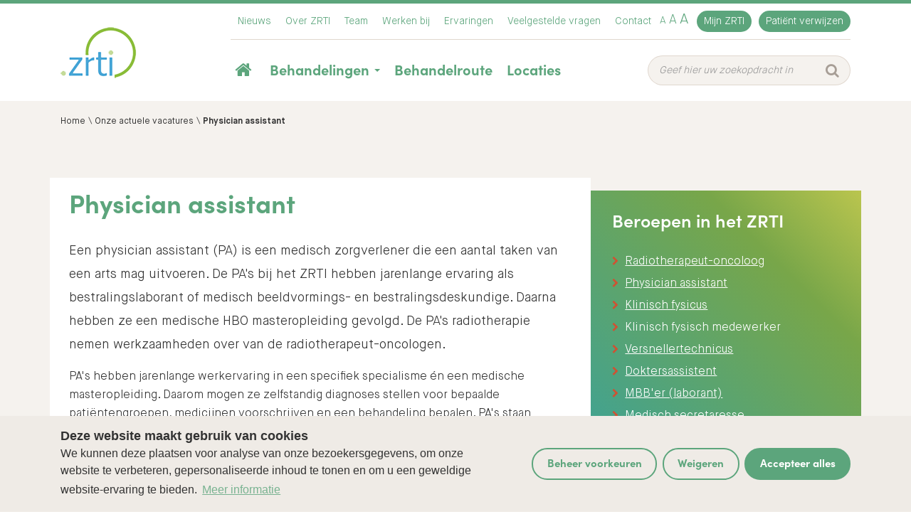

--- FILE ---
content_type: text/html; charset=UTF-8
request_url: https://www.zrti.nl/werken-bij/physician-assistant
body_size: 25022
content:
<!DOCTYPE html>
<html>
    <head>
    <title>Physician assistant - ZRTI</title>
    
    <meta charset="utf-8">
    <meta name="viewport" content="width=device-width, initial-scale=1, maximum-scale=1">

    		<meta property="og:title" content="Physician assistant" />
		<meta property="og:description" content="" />
		<meta property="og:type" content="article">
		<meta property="og:url" content="https://www.zrti.nl/werken-bij/physician-assistant" />

					<meta property="og:image" content="https://www.zrti.nl/public/themes/www/_compiled/images/logo.jpg?time=1768681849">
			
    <meta name="description" lang="nl" content="">
    <meta name="keywords" lang="nl" content="">

    <meta name="author" lang="nl" content="STUDiO iBiZZ">
    <meta name="robots" lang="nl" content="all">

    <meta name="format-detection" content="telephone=no">

    <meta http-equiv="X-UA-Compatible" content="IE=edge,chrome=1">
    <meta http-equiv="pragma" lang="nl" content="">
    <meta http-equiv="imagetoolbar" lang="nl" content="no">

    <link rel="shortcut icon" href="/public/themes/www/_compiled/images/favicon.ico?v=1.0" type="image/x-icon">

    <link href="/public/themes/default/_compiled/css/library.css" rel="stylesheet" type="text/css"/>
    <link href="/public/themes/default/_compiled/css/default.css" rel="stylesheet" type="text/css"/>
    <link href="/public/themes/default/_compiled/css/wingzz-customer.css" rel="stylesheet" type="text/css"/>
    <link href="/public/themes/www/_compiled/css/style.css" rel="stylesheet" type="text/css"/>

    <!--[if lt IE 9]>
    <script src="https://cdnjs.cloudflare.com/ajax/libs/html5shiv/3.7.3/html5shiv.min.js"></script>
    <![endif]-->
    
	    
    <!-- 
		WiNGZZ is powered by STUDiO iBiZZ, ©2009 - 2026
		SITE   : 1
		MODULE : Document	
		ID     : 55
	-->
<script type="text/javascript">
    // <!--
    function getTokenName() {
        return 'wingzz_token';
    }
    
    function getTokenValue() {
        return '1c1HfrMnaWyaOSD5HCIFFYr1NB/15Lx$/PZgsDaC';
    }
    // -->
</script>
    <script data-cookieconsent="ignore">
        var ccform_prefix = "cookieConsent_ccform_";
        window.dataLayer = window.dataLayer || [];
        function gtag() {
            dataLayer.push(arguments)
        }
        gtag("consent", "default", {
            ad_personalization: window.localStorage.getItem(ccform_prefix + "social") === "true" ? "granted" : "denied",
            ad_storage: window.localStorage.getItem(ccform_prefix + "ads") === "true" ? "granted" : "denied",
            ad_user_data: window.localStorage.getItem(ccform_prefix + "ad_user_data") === "true" ? "granted" : "denied",
            analytics_storage: window.localStorage.getItem(ccform_prefix + "analytics") === "true" ? "granted" : "denied",
            functionality_storage: window.localStorage.getItem(ccform_prefix + "functional") === "true" ? "granted" : "granted",
            personalization_storage: "denied",
            security_storage: "granted"
        });
    </script>

                            	
<!-- Hotjar Tracking Code for https://www.zrti.nl/ -->
<script>
    (function(h,o,t,j,a,r){
        h.hj=h.hj||function(){(h.hj.q=h.hj.q||[]).push(arguments)};
        h._hjSettings={hjid:1074505,hjsv:6};
        a=o.getElementsByTagName('head')[0];
        r=o.createElement('script');r.async=1;
        r.src=t+h._hjSettings.hjid+j+h._hjSettings.hjsv;
        a.appendChild(r);
    })(window,document,'https://static.hotjar.com/c/hotjar-','.js?sv=');
</script>

	
<!-- Facebook Pixel Code -->
<script>
  !function(f,b,e,v,n,t,s)
  {if(f.fbq)return;n=f.fbq=function(){n.callMethod?
  n.callMethod.apply(n,arguments):n.queue.push(arguments)};
  if(!f._fbq)f._fbq=n;n.push=n;n.loaded=!0;n.version='2.0';
  n.queue=[];t=b.createElement(e);t.async=!0;
  t.src=v;s=b.getElementsByTagName(e)[0];
  s.parentNode.insertBefore(t,s)}(window, document,'script',
  'https://connect.facebook.net/en_US/fbevents.js');
  fbq('init', '630573574134306');
  fbq('track', 'PageView');
</script>
<noscript><img height="1" width="1" style="display:none"
  src="https://www.facebook.com/tr?id=630573574134306&ev=PageView&noscript=1"
/></noscript>
<!-- End Facebook Pixel Code -->

	
<meta name="facebook-domain-verification" content="nzcl6lhbw1qy5jczltx69sfwzcxzmw" />

	
<!-- Google Tag Manager -->
<script>(function(w,d,s,l,i){w[l]=w[l]||[];w[l].push({'gtm.start':
new Date().getTime(),event:'gtm.js'});var f=d.getElementsByTagName(s)[0],
j=d.createElement(s),dl=l!='dataLayer'?'&l='+l:'';j.async=true;j.src=
'https://www.googletagmanager.com/gtm.js?id='+i+dl;f.parentNode.insertBefore(j,f);
})(window,document,'script','dataLayer','GTM-MKQB7WV');</script>
<!-- End Google Tag Manager -->

	
<meta name="google-site-verification" content="C1_c_t1zIxi0qwzW06lG_qeYYTht7NDPj6mQ_0MKn1E" />

    </head>    <body class="Document View ">
        <div id="topcontainer">
            
                <div id="svg-sprite" style="display:none;"><svg xmlns="http://www.w3.org/2000/svg" xmlns:xlink="http://www.w3.org/1999/xlink"><symbol viewBox="0 0 53.6 53.3" id="behandeling" xmlns="http://www.w3.org/2000/svg"><path d="M45.9 43.7c0 .1-.1.2-.2.2H7.8c-.1 0-.2-.1-.2-.2V17.3c0-.1.1-.2.2-.2h37.8c.1 0 .2.1.2.2l.1 26.4zM21 9.6c0-.1.1-.2.2-.2h11.2c.1 0 .2.1.2.2V13H21V9.6zm24.8 3.5h-9.3V9.6c0-2.3-1.8-4.1-4.1-4.1H21.2c-2.3 0-4.1 1.8-4.1 4.1V13H7.8c-2.3 0-4.1 1.8-4.1 4.1v26.4c0 2.3 1.8 4.1 4.1 4.1h37.8c2.3 0 4.1-1.8 4.1-4.1V17.3c.1-2.3-1.8-4.2-3.9-4.2"/><path d="M29.4 23.7h-5.2v4.9h-5v5.3h5v4.9h5.2v-4.9h5v-5.3h-5z"/></symbol><symbol viewBox="0 0 20.07 14.7" id="check" xmlns="http://www.w3.org/2000/svg"><path d="M17.9 0L7 10.22 2.3 5.25 0 7.43l6.87 7.27 13.2-12.39L17.9 0z" fill="#53af83"/></symbol><symbol viewBox="0 0 90 91.7" id="close" xmlns="http://www.w3.org/2000/svg"><path d="M90 9.1L81.2.2 44.3 36.9 8.9.2 0 9.1l36.3 37.5L0 82.6l8.9 8.9 36.9-36.7 35.4 36.7 8.8-8.9-36.2-37.5z"/></symbol><symbol id="close-white" viewBox="0 0 90 91.7" xmlns="http://www.w3.org/2000/svg"><style>.st0{fill:#fff}</style><path class="st0" d="M90 9.1L81.2.2 44.3 36.9 8.9.2 0 9.1l36.3 37.5L0 82.6l8.9 8.9 36.9-36.7 35.4 36.7 8.8-8.9-36.2-37.5z"/></symbol><symbol viewBox="0 0 53.6 53.3" id="complicaties" xmlns="http://www.w3.org/2000/svg"><path d="M40 22.9c0-3.6-1.4-7-4-9.5-2.7-2.5-6-3.8-9.7-3.7-7 .3-12.7 6.2-12.7 13.1 0 3.1 1.1 6.1 3.1 8.5 2.8 3.3 4.3 7.5 4.3 11.8 0 0-.2 1.2.4 1.9.3.3.6.4 1 .4h8.9c.4 0 .8-.1 1-.4.6-.7.4-1.8.4-1.8 0-4.1 1.5-8.3 4.5-12.1 1.8-2.4 2.8-5.2 2.8-8.2zm-5.9-7.5c2.1 2 3.2 4.6 3.2 7.5-.1 2.4-.9 4.6-2.4 6.5-3.2 4-4.9 8.6-5.1 13.2h-6.2c-.2-4.8-1.8-9.3-4.9-13.1-1.6-1.9-2.4-4.2-2.4-6.7 0-5.5 4.5-10.2 10.1-10.4 2.9 0 5.6 1 7.7 3zM41.7 6.2c-.4-.4-1.2-.4-1.6 0L37.3 9c-.4.4-.4 1.2 0 1.6s1.2.4 1.6 0l2.8-2.8c.4-.4.4-1.2 0-1.6M31.3 46.8h-9c-.6 0-1.2.5-1.2 1.2s.5 1.2 1.2 1.2h9c.6 0 1.2-.5 1.2-1.2s-.6-1.2-1.2-1.2M29.6 51H24c-.6 0-1.2.5-1.2 1.2s.5 1.2 1.2 1.2h5.6c.6 0 1.2-.5 1.2-1.2s-.6-1.2-1.2-1.2M26.8 6.2c.6 0 1.2-.5 1.2-1.2V1.2c0-.7-.6-1.2-1.2-1.2s-1.2.5-1.2 1.2V5c0 .7.6 1.2 1.2 1.2M16.3 10.6c.4-.4.4-1.2 0-1.6l-2.8-2.8c-.4-.4-1.2-.4-1.6 0-.4.4-.4 1.2 0 1.6l2.8 2.8c.4.4 1.2.4 1.6 0M46.7 19.9h-3.9c-.6 0-1.2.5-1.2 1.2s.5 1.2 1.2 1.2h3.9c.6 0 1.2-.5 1.2-1.2s-.5-1.2-1.2-1.2M10.7 19.9H6.9c-.6 0-1.2.5-1.2 1.2s.5 1.2 1.2 1.2h3.9c.6 0 1.2-.5 1.2-1.2s-.6-1.2-1.3-1.2"/></symbol><symbol viewBox="0 0 55 55" id="download" xmlns="http://www.w3.org/2000/svg"><path d="M51.2 36.2c-1.5 0-2.7 1.2-2.7 2.7v9.3h-42v-9.3c0-1.5-1.2-2.7-2.7-2.7S1 37.4 1 38.9v12c0 1.5 1.2 2.7 2.7 2.7h47.5c1.5 0 2.7-1.2 2.7-2.7v-12c.1-1.5-1.2-2.7-2.7-2.7"/><path d="M15 6.6h5c2.7 0 5 2.2 5 5v20.3l-7.6-4.1c-1.2-.9-2.9-.6-3.8.6-.9 1.2-.6 2.9.6 3.8L26 38.8c.5.3 1 .5 1.6.5.6 0 1.1-.2 1.6-.5L41 32.2c1.2-.9 1.5-2.6.6-3.8-.9-1.2-2.6-1.5-3.8-.6l-7.6 4V11.5c0-5.6-4.6-10.2-10.2-10.2h-5c-1.4 0-2.6 1.2-2.6 2.6 0 1.5 1.1 2.7 2.6 2.7"/></symbol><symbol viewBox="0 0 10.65 12.6" id="educationplay" xmlns="http://www.w3.org/2000/svg"><path d="M1.23 12.6c-.21 0-.41-.05-.59-.15-.4-.22-.64-.65-.64-1.15v-10C0 .8.24.37.64.15c.4-.22.89-.2 1.31.06L10 5.19c.41.26.65.67.65 1.12 0 .44-.24.86-.64 1.11l-8.06 4.97c-.23.14-.48.21-.72.21zM2 2.59V10l6-3.71-6-3.7z" fill="#fff"/></symbol><symbol viewBox="0 0 55 55" id="mail" xmlns="http://www.w3.org/2000/svg"><path d="M51.6 41.5c0 2-1.6 3.6-3.6 3.6H7c-2 0-3.6-1.6-3.6-3.6v-28c0-2 1.6-3.6 3.6-3.6h41c2 0 3.6 1.6 3.6 3.6v28zM48 6.9H7c-3.7 0-6.6 3-6.6 6.6v28c0 3.7 3 6.6 6.6 6.6h41c3.7 0 6.6-3 6.6-6.6v-28c0-3.6-3-6.6-6.6-6.6"/><path d="M34.6 27.2l13.3-11.9c.6-.6.7-1.5.1-2.1-.6-.6-1.5-.7-2.1-.1L27.5 29.4 24 26.2c-.1-.1-.2-.1-.2-.2L9.2 13c-.6-.6-1.6-.5-2.1.1-.6.6-.5 1.6.1 2.1l13.4 12L7.2 39.8c-.6.6-.6 1.5-.1 2.1.3.3.7.5 1.1.5.4 0 .7-.1 1-.4l13.6-12.7 3.7 3.3c.3.3.6.4 1 .4s.7-.1 1-.4l3.8-3.4L45.8 42c.3.3.7.4 1 .4.4 0 .8-.2 1.1-.5.6-.6.6-1.6-.1-2.1L34.6 27.2z"/></symbol><symbol viewBox="0 0 100 100" id="menu" xmlns="http://www.w3.org/2000/svg"><path d="M20.4 14.8h78.5v8.7H20.4zM20.4 45.6h78.5v8.7H20.4zM20.4 76.5h78.5v8.7H20.4zM1.1 14.8h8.7v8.7H1.1zM1.1 45.6h8.7v8.7H1.1zM1.1 76.5h8.7v8.7H1.1z"/></symbol><symbol viewBox="0 0 53.6 53.3" id="nabehandeling" xmlns="http://www.w3.org/2000/svg"><path d="M33.3 17.5L16.5 34.4c-.4-.2-1-.3-1.4-.3-1.1 0-2.2.4-3 1.2-1.7 1.7-1.7 4.4 0 6.1.8.8 1.9 1.2 3 1.2s2.2-.4 3-1.2c1.2-1.2 1.5-3 1-4.5L36 20c.7-.7.7-1.9 0-2.6-.8-.6-2-.6-2.7.1z"/><path d="M46.2 7.2C44.8 5.7 42.9 5 40.9 5s-3.9.8-5.3 2.2L14.3 28.6c-2.3.2-4.5 1.1-6.2 2.8-3.9 3.9-3.9 10.2 0 14.1 1.9 1.9 4.3 2.9 7 2.9s5.1-1.1 7-2.9c1.7-1.7 2.7-3.9 2.8-6.2l21.4-21.4c3-3 3-7.8-.1-10.7zm-2.5 8.1L21.9 37.1c-.4.4-.5.8-.5 1.3 0 1.7-.6 3.3-1.9 4.4-1.1 1.1-2.7 1.9-4.4 1.9s-3.3-.6-4.4-1.9c-2.5-2.5-2.5-6.5 0-8.8 1.1-1.1 2.7-1.9 4.4-1.9.4 0 1-.2 1.2-.5L38.2 9.7c.7-.7 1.7-1.1 2.7-1.1 1.1 0 2 .4 2.7 1.1 1.6 1.5 1.6 4.1.1 5.6z"/></symbol><symbol viewBox="0 0 53.6 53.3" id="newsletter" xmlns="http://www.w3.org/2000/svg"><path d="M7.5 22H4.1l3.4-2.4V22zM44.4 2.2v24.2l-14.7 8.4-2.4-1.7c-.3-.2-.7-.2-1 0l-2.4 1.7-14.6-8.3V2.2h35.1zM49.5 22h-3.4v-2.4l3.4 2.4zm-3.3 1.9H49l-2.8 1.6v-1.6zM31.4 36l20.2-11.5v25.8L31.4 36zm-4.6-1l22.7 16.1H4.1L26.8 35zM2.1 24.5L22.3 36 2.1 50.3V24.5zm5.4 1l-2.8-1.6h2.8v1.6zm45.4-3.3l-6.8-4.8V1.3c0-.5-.4-.9-.9-.9H8.4c-.5 0-.9.4-.9.9v16.1L.7 22.2c-.2.2-.4.5-.4.8v29.1c0 .5.4.9.9.9h51.2c.5 0 .9-.4.9-.9V23c0-.4-.1-.7-.4-.8"/><path d="M26.5 17.9c-1.1 0-2-1-2-2.2s.9-2.2 2-2.2 2 1 2 2.2-.9 2.2-2 2.2m.3 7.2h7c.5 0 .9-.4.9-.9s-.4-.9-.9-.9h-7c-3.4 0-6.1-2.9-6.1-6.6v-.3c0-3.6 2.7-6.6 6.1-6.6s6.1 2.9 6.1 6.6v.7c0 .8-.6 1.4-1.3 1.4-.7 0-1.3-.6-1.3-1.4v-1.3c0-2.2-1.7-4.1-3.8-4.1-2.1 0-3.8 1.8-3.8 4.1s1.7 4.1 3.8 4.1c1 0 1.8-.4 2.5-1 .5.9 1.5 1.6 2.6 1.6 1.7 0 3.1-1.5 3.1-3.3v-.7c0-4.7-3.5-8.4-7.9-8.4S19 11.7 19 16.4v.3c0 4.6 3.5 8.4 7.8 8.4"/></symbol><symbol viewBox="0 0 53.6 53.3" id="phone" xmlns="http://www.w3.org/2000/svg"><path d="M45.7 7c-4.5-4.5-10.5-7-16.9-7-1 0-1.9.8-1.9 1.9 0 1 .8 1.9 1.9 1.9 5.4 0 10.4 2.1 14.2 5.9 3.8 3.8 5.9 8.8 5.9 14.2 0 1 .8 1.9 1.9 1.9s1.9-.8 1.9-1.9c0-6.4-2.5-12.4-7-16.9"/><path d="M38 23.8c0 1 .8 1.9 1.9 1.9 1 0 1.9-.8 1.9-1.9C41.7 16.7 36 11 28.9 11c-1 0-1.9.8-1.9 1.9 0 1 .8 1.9 1.9 1.9 5 0 9.1 4 9.1 9M33.8 33.5c-2.9-.1-4.3 2-5 3-.6.9-.4 2 .5 2.6.9.6 2 .4 2.6-.5.8-1.2 1.2-1.4 1.7-1.4 1.6.2 8.1 4.9 8.7 6.4.2.4.2.9 0 1.4-.7 2-1.8 3.4-3.2 4.1-1.4.6-3 .6-4.9-.2-6.7-2.8-12.6-6.6-17.5-11.4C11.8 32.6 8 26.8 5.3 20c-.7-1.8-.8-3.5-.2-4.9.7-1.4 2.1-2.6 4.1-3.2.5-.2.9-.2 1.4 0 1.5.6 6.2 7.1 6.4 8.7 0 .5-.2.9-1.4 1.7-.9.6-1.1 1.8-.5 2.6.6.9 1.8 1.1 2.6.5 1-.7 3.2-2.2 3-5.1-.2-3-6-11-8.8-12-1.2-.5-2.6-.5-3.9 0-3 1-5.2 2.8-6.3 5.2-1.1 2.3-1 5.1.1 7.9C4.7 28.7 8.8 35 14 40.2c5.2 5.2 11.5 9.3 18.7 12.2 1.4.6 2.9.9 4.2.9 1.3 0 2.5-.3 3.6-.8 2.4-1.1 4.2-3.3 5.2-6.3.4-1.3.4-2.7 0-3.9-.9-2.8-8.9-8.7-11.9-8.8"/></symbol><symbol viewBox="0 0 11 13" id="play" xmlns="http://www.w3.org/2000/svg"><path d="M1 1v11c3-1.8 6-3.7 8.9-5.5C7 4.7 4 2.8 1 1z" fill="none" stroke-width="2" stroke-linecap="round" stroke-linejoin="round"/></symbol><symbol id="play2" viewBox="0 0 56 56" xmlns="http://www.w3.org/2000/svg"><style>.st0{opacity:.853;fill:url(#anSVGID_1_);enable-background:new}.st1{fill:#fff}</style><g transform="translate(-436 -422)"><linearGradient id="anSVGID_1_" gradientUnits="userSpaceOnUse" x1="-205.462" y1="828.482" x2="-206.187" y2="827.834" gradientTransform="matrix(56 0 0 -56 11990 46827)"><stop offset="0" stop-color="#d89b74"/><stop offset="1" stop-color="#be6b4c"/></linearGradient><circle class="st0" cx="464" cy="450" r="28"/><path class="st1" d="M470 450l-10 5.5v-11l10 5.5z"/></g></symbol><symbol viewBox="0 0 12.26 16.06" id="play3" xmlns="http://www.w3.org/2000/svg"><path fill="#fff" d="M0 0v16.06l12.26-8.03L0 0z"/></symbol><symbol viewBox="0 0 60 60" id="plus" xmlns="http://www.w3.org/2000/svg"><path d="M32.1 18.3h-4.9v9.4h-9.4v4.9h9.4v9.3h4.9v-9.3h9.4v-4.9h-9.4z"/><path d="M30 1C14 1 1 14 1 30s13 29 29 29 29-13 29-29S46 1 30 1zm0 53.1C16.7 54.1 5.9 43.3 5.9 30S16.7 5.9 30 5.9 54.1 16.7 54.1 30 43.3 54.1 30 54.1z"/></symbol><symbol viewBox="0 0 16 16" id="pointer" xmlns="http://www.w3.org/2000/svg"><path d="M8 1.3c-3 0-5.4 2.4-5.4 5.4 0 2.3 3.6 6 5.4 7.7 1.8-1.7 5.4-5.4 5.4-7.7 0-2.9-2.4-5.4-5.4-5.4M8 16c-.2 0-.3-.1-.4-.2-.6-.6-6.3-5.5-6.3-9.1C1.2 3 4.3 0 8 0s6.8 3 6.8 6.8c0 3.6-5.7 8.5-6.3 9.1-.2 0-.3.1-.5.1"/><path d="M8 4.8c-1.1 0-2 .9-2 2s.9 2 2 2 2-.9 2-2-.9-2-2-2m0 5.3c-1.8 0-3.3-1.5-3.3-3.3C4.7 5 6.2 3.5 8 3.5c1.8 0 3.3 1.5 3.3 3.3 0 1.8-1.5 3.3-3.3 3.3"/></symbol><symbol viewBox="0 0 23.77 23.77" id="print" xmlns="http://www.w3.org/2000/svg"><path d="M20.8 8.91H2.97A2.97 2.97 0 0 0 0 11.88v4.46c0 .82.67 1.48 1.49 1.48h1.49v4.46c0 .82.67 1.49 1.49 1.49h14.86c.82 0 1.48-.67 1.48-1.49v-4.46h1.49c.82 0 1.49-.67 1.49-1.49v-4.46a2.97 2.97 0 0 0-2.97-2.97zm-2.97 11.88H5.94v-4.46h11.89v4.46zm2.23-7.06c-.62 0-1.11-.5-1.11-1.11s.5-1.11 1.11-1.11a1.114 1.114 0 0 1 0 2.23zM5.94 2.97H16.6l1.23 1.23v3.23h2.97V3.59c0-.39-.16-.77-.43-1.05L18.26.44C17.98.16 17.61 0 17.21 0H4.46c-.82 0-1.49.67-1.49 1.49v5.94h2.97V2.97z"/></symbol><symbol viewBox="0 0 55 55" id="printer" xmlns="http://www.w3.org/2000/svg"><path d="M42.4 49.9H12.6v-8.6h29.7v8.6zm1.1-10.8h-32c-.6 0-1.1.5-1.1 1.1V51c0 .6.5 1.1 1.1 1.1h31.9c.6 0 1.1-.5 1.1-1.1V40.2c.1-.6-.4-1.1-1-1.1"/><path d="M12.6 16.9h10.6c.6 0 1.1-.5 1.1-1.1V5.1h18v18.6H12.6v-6.8zm9.6-10.2v8h-8l8-8zm22.4 17V4c0-.6-.5-1.1-1.1-1.1H23.3c-.1 0-.3 0-.4.1-.1.1-.3.1-.4.2L10.8 15c-.1.1-.2.2-.2.4-.1.1-.1.3-.1.4v7.9H1.8v24.6h6.8v-4.4H6.2V28.1h42.6V44h-2.5v4.4h6.8V23.7h-8.5z"/><path d="M42.9 33.9c0-1.4-1.2-2.6-2.6-2.6s-2.6 1.2-2.6 2.6 1.1 2.6 2.6 2.6 2.6-1.2 2.6-2.6M34 34.4c.6 0 1.1-.5 1.1-1.1s-.5-1.1-1.1-1.1H20.6c-.6 0-1.1.5-1.1 1.1s.5 1.1 1.1 1.1H34z"/></symbol><symbol viewBox="0 0 100 100" id="specialism--blaas" xmlns="http://www.w3.org/2000/svg"><path d="M97.2 10c-.4-.1-.7 0-1 .2-.3.2-.5.5-.6.9-1.5 7.6-4.2 11.4-7.4 15.2-.4.5-.4 1.1-.1 1.6 3.5 5.2 4.3 11.8 2.3 19.2-2.6 9.3-12.4 25-28.9 29.9-6.3 1.9-14.3 1.9-19.9 0C20.5 70 14 53.8 12.2 47.2c-2.2-8.1-2.1-14.6.4-19.3.3-.5.2-1.1-.1-1.5-2.8-3.4-5.8-9-8.1-15-.3-.7-1.1-1.1-1.8-.8-.7.3-1.1 1.1-.8 1.8 2.1 5.4 4.8 10.7 7.5 14.3.3.4.4 1 .2 1.5-2.2 5.1-2.1 11.8 0 19.7 1.4 5 7.4 22 27.6 30.4.3.1.6.4.8.7.1.1.1.2.2.3.2.3.5.5.8.8 2.2 2.4 5.8 6.3 5.2 13.9-.1.8.5 1.4 1.3 1.5h.1c.7 0 1.3-.6 1.4-1.3.1-4.2-.6-7.9-2.5-11.2-.3-.5-.3-1.1.1-1.6.3-.5.9-.7 1.4-.6 1.7.2 3.5.4 5.3.4 1.3 0 2.7-.1 4.3-.2h.2c.5 0 1 .3 1.3.7.3.5.3 1.1.1 1.6-1.8 3.3-2.5 6.9-2.2 11.1.1.7.6 1.3 1.4 1.3h.1c.7-.1 1.3-.7 1.2-1.5-.6-7.6 3-11.6 5.2-13.9l.4-.5c.2-.2.4-.3.6-.4 16.8-5.7 26.7-21.8 29.3-31.3 2-7.4 1.5-14.2-1.6-19.7-.3-.5-.2-1.2.1-1.6 2.5-3.2 5.2-7.5 6.7-14.9.1-1-.4-1.7-1.1-1.9"/><path d="M23.3 19.8c.3.2.7.2 1 .1 3.5-1 14.1-1.9 18.2-1.9h17c3.6 0 13.9 1.1 16.8 2 .3.1.7.1 1-.1C82.8 17 87.2 11 89.8 6.6c.2-.3.2-.7.1-1-.1-.4-.3-.7-.6-.8-.3-.2-.7-.2-1-.1-.4.1-.7.3-.8.6C85.2 9 81.6 14.1 77 16.9c-.3.2-.7.3-1.1.2-4.1-.9-13.3-1.8-16.5-1.8h-17c-4.2 0-13.4.8-17.8 1.7-.4.1-.8 0-1.1-.2-4.4-2.8-8-7.7-10.2-11.4-.2-.3-.5-.5-.8-.6-.4-.1-.7 0-1 .2-.6.4-.9 1.2-.5 1.9 2.5 4.2 6.8 10 12.3 12.9M77.5 48.5c-3.8 3-8.4 3.5-11.6 1-5.1-4-10.9-4.1-16.7-.3-3.9 2.5-6.2 3.3-11.5-.3-6.5-4.3-14.5 1.9-14.9 2.2-.6.5-.7 1.3-.2 1.9.5.6 1.3.7 1.9.2.1 0 4-3.1 8.1-3.1 1.2 0 2.5.3 3.6 1 2.9 2 5.3 2.9 7.6 2.9 2.1 0 4.1-.8 6.9-2.6 4.8-3.1 9.3-3 13.5.2 4.2 3.2 10.2 2.8 15-1.1.6-.5.7-1.3.2-1.9-.4-.5-1.3-.6-1.9-.1"/></symbol><symbol viewBox="0 0 100 100" id="specialism--borst" xmlns="http://www.w3.org/2000/svg"><path d="M58.1 38.9c.1-.2.1-.3.2-.4.4-.7.1-1.5-.6-1.8-.7-.4-1.5-.1-1.9.6-.1.2-.2.3-.3.5-1.4 3-1.3 6.6.2 9.8 3.1 6.5 3 13.7-.2 18.5-2.6 3.8-7 5.7-12.6 5.3-5.2-.3-9.1-2.3-11.4-5.9-2.6-4-2.6-9-1.7-11.3.3-.7-.1-1.5-.8-1.8-.7-.3-1.5.1-1.8.8-1.2 3.3-1 9.2 2 13.7 1.9 3 5.9 6.7 13.5 7.1h1.5c2 0 3.9-.3 5.6-.8-.6 3.9-2.1 14.9-.4 22.8l.3 1.5c.1.6.7 1 1.3 1 .9 0 1.5-.8 1.3-1.7l-.3-1.5c-1.9-9 .7-23.1.7-23.2v-.3c2-1.1 3.7-2.6 5-4.5 3.7-5.5 3.9-13.8.4-21.2-1-2.2-1.1-4.9 0-7.2"/><path d="M49.9 60.5c0-1.9-1.5-3.4-3.4-3.4s-3.4 1.5-3.4 3.4 1.5 3.4 3.4 3.4c1.9.1 3.4-1.5 3.4-3.4M72.7 22.6c-5.4-3.1-9.8-5.5-15.1-6.3-3.3-.5-7.4-.2-9.9-.1-.7 0-1.2.1-1.5.1-4 0-4.9-1.5-5.6-2.6-1.2-2-1.8-7.3-2-11.1 0-.7-.6-1.3-1.4-1.3-.8 0-1.4.7-1.4 1.4.2 3.7.8 9.8 2.4 12.4 1.2 2 3.1 3.9 7.9 3.9.4 0 .9 0 1.7-.1 2.2-.2 6.3-.4 9.3 0 4.8.8 8.8 3 14.2 6 .7.4 1.5.2 1.9-.5.4-.6.2-1.4-.5-1.8"/></symbol><symbol viewBox="0 0 100 100" id="specialism--bot" xmlns="http://www.w3.org/2000/svg"><path d="M53.9 60.9c-1 1.2-1.7 2.5-2 3.9v.1c-.1.6-.6.9-1.2.9h-.3c-.7-.1-1.4-.2-2.2-.3-1.9-.2-4.1-.4-6.1-1.9-3-2.2-3-4.7-3-11.2 0-2.7-1.3-4.9-3.8-6.3-1.8-1-4.2-1.5-6.8-1.5-.4 0-.8-.2-1-.6-.2-.4-.3-.8-.1-1.2.9-1.9 1.5-4.1 1.6-6.5 0-.4.2-.7.5-.9.3-.2.7-.3 1-.2 4 1.1 8.9 1.9 9.9 2h.1c3.2.9 6.9 3.2 6.6 7.1 0 1.7-.1 2.8-.2 3.7-.3 2.8-.4 4.1.6 6.4.9 1.9 3.1 3.6 5.8 4.5.4.1.7.4.8.8.1.5 0 .9-.2 1.2M80.5 14c-1.2 1.6-5.4 7.1-8.8 11.8-3.7 5.1-5.2 9.4-4.9 13.4 0 .4.1.9.1 1.4.4 3.8 1.1 9.1-4.5 14.3-2.6 2.4-5.6 2.2-7.2 1.9-2.5-.5-4.8-2-5.5-3.5-.7-1.6-.7-2.3-.4-5.1.1-.9.2-2.1.3-3.5.4-6-5.5-9-8.7-9.8l.1.1c-.6-.1-5.8-.9-9.7-2-1.5-.4-2.8-2.1-3.3-4.2-.3-1.2-.6-4.4 2.2-6.8 3.5-3 7.8-2.3 11.6-1.6 1.2.2 2.3.4 3.3.5 9.1.7 12.8-2.7 15.6-5.2l.2-.1C65.3 11.4 70.7 5 71.3 4.3c.2-.3.3-.6.3-.9 0-.3-.2-.7-.5-.9-.3-.2-.6-.3-.9-.3-.3 0-.7.2-.9.5 0 0-5.7 6.7-10.3 10.9l-.2.1c-2.5 2.3-5.7 5.1-13.7 4.6-.9-.1-2-.3-3.1-.4-4.1-.7-9.3-1.6-13.7 2.2-2.7 2.3-3.8 5.8-3 9.3.1.5.3 1.1.6 1.7 0 .1.1.1.1.2v.1c.6 2.7 1 10.5-4.4 15.3l-.1.1c-2.5 1.8-3.9 4.1-4.3 6.7-.7 4.8 2.2 9.4 4.8 12.5 4.2 5 3.9 8.7 3.5 14.8l-.1.9c-.3 3.7-.7 8.6-.9 11.5-.1.7.5 1.3 1.2 1.4.7.1 1.3-.5 1.4-1.2.2-2.9.6-7.7.9-11.5l.1-.9c.5-6.3.8-10.8-4.1-16.6-3.2-3.8-4.7-7.5-4.2-10.5.3-2.2 1.6-4 4-5.5 1-.6 2.9-1 4.9-1 1.9 0 3.9.3 5.4 1.2 1.7.9 2.5 2.2 2.5 4 0 6.8 0 10.2 4 13.2 2.6 1.9 5.2 2.2 7.4 2.4 1 .1 1.9.2 2.5.4.7.3 1.2 1.1 1.5 1.8v.2c0 .1 0 .2.1.2v.1c0 .2.1.4.1.6.1 1-.4 1.9-1.3 2.4-3.7 2.3-5 3.9-6.9 6.4-2.5 3.3-3.1 11.7-3 16.2 0 .7.6 1.4 1.4 1.3.3 0 .6-.1.8-.4.2-.2.4-.6.4-.9-.1-3.1.3-11.7 2.6-14.6 1.9-2.4 2.9-3.7 6.2-5.8 1.8-1.1 2.7-2.9 2.5-4.9-.1-.7-.2-1.4-.6-2-.1-.1-.1-.3-.1-.4 0-.6-.1-1.8.2-3.3.5-2.4 3.1-4.7 5.1-5.9l.1-.1c.1 0 .2-.1.2-.1 1.6-.4 3.1-1.3 4.4-2.5 6.5-6.1 5.8-12.3 5.3-16.4v-.2c0-.4-.1-.7-.1-1.1-.3-3.4 1.1-7.1 4.4-11.7 3.9-5.4 8.7-11.7 8.7-11.8.4-.6.3-1.4-.3-1.8-.5-.5-1.3-.4-1.7.1"/></symbol><symbol viewBox="0 0 100 100" id="specialism--endeldarm" xmlns="http://www.w3.org/2000/svg"><path d="M36.4 87.9c-.3-.3-.9-.2-1.1.2-.1.3-.1.5.1.7l1.6 1.6H24c-.5 0-.9.4-.9.9s.4.9.9.9h13l-1.6 1.6c-.2.2-.3.5-.1.7.2.4.8.5 1.1.2l2.8-2.8c.2-.2.3-.4.3-.7 0-.3-.1-.5-.3-.7l-2.8-2.6z"/><path d="M39.2 92l-2.8 2.8c-.3.3-.9.2-1.1-.2-.1-.3-.1-.5.1-.7l1.6-1.6H24c-.5 0-.9-.4-.9-.9s.4-.9.9-.9h13.1l-1.6-1.6c-.2-.2-.3-.5-.1-.7.2-.4.8-.5 1.1-.2l2.8 2.8c.2.2.3.4.3.7-.1.1-.2.4-.4.5M41 39h26.8c2.9 0 5.2-.7 6.8-2 1.4-1.2 2.3-2.9 2.3-4.8.1-1.8-.6-3.5-1.8-4.8-1.1-1.2-3.3-2.6-7.4-2.6-.1 0-6.9.2-9.4.1-4.9-.3-5.1-3.3-5-10.8V6.4c0-.7-.6-1.3-1.4-1.3-.8 0-1.4.6-1.4 1.4v7.6c-.1 3.6-.1 6.7.8 9 1 2.8 3.2 4.3 6.7 4.5 2.6.2 9.1-.1 9.6-.1 2.5 0 4.4.6 5.5 1.8.9 1 1.1 2.1 1.1 2.9 0 .8-.3 1.9-1.3 2.8-1.1.9-2.8 1.4-5.1 1.4H41c-4.9 0-7.8.9-9.5 2.6-1.6 1.7-1.8 3.8-1.7 5.5 0 2.1.9 3.8 2.7 4.9 1.8 1.2 4.6 1.8 8.4 1.9 6.8.2 20.9 0 21.4 0 8.3.2 8.4 3.1 8.4 4.2 0 1.8-.3 2.8-1 3.6-1.1 1.2-3.6 1.8-7.6 1.8H35.3c-2.9 0-5.2.7-6.8 2-1.4 1.2-2.3 2.9-2.3 4.8 0 1.8.6 3.5 1.8 4.8 1.1 1.2 3.3 2.6 7.4 2.6.1 0 6.9-.2 9.4-.1 4.9.3 5.1 3.3 5 10.8v7.6c0 .7.6 1.3 1.3 1.3s1.3-.6 1.3-1.3v-7.6c.1-3.6.1-6.7-.8-9-1-2.8-3.2-4.3-6.7-4.5-2.6-.2-9.1.1-9.6.1-2.5 0-4.4-.6-5.5-1.8-.9-1-1.1-2.1-1.1-2.9 0-.8.3-1.9 1.3-2.8 1.1-.9 2.8-1.4 5.1-1.4h26.8c4.9 0 7.8-.9 9.5-2.6 1.6-1.7 1.8-3.8 1.7-5.5 0-2.1-.9-3.8-2.7-4.9-1.8-1.2-4.6-1.8-8.4-1.9h-.1c-.2 0-14.4.2-21.3 0-8.4-.2-8.4-3.1-8.4-4.2 0-1.8.3-2.8 1-3.6C34.5 39.6 37 39 41 39"/></symbol><symbol viewBox="0 0 100 100" id="specialism--gynaecologische-regio" xmlns="http://www.w3.org/2000/svg"><path d="M60.1 46.7c-.4-.1-.8 0-1.1.1-.6.4-6.3 3.8-6.3 8.9 0 2.3.7 4.5 1.4 6.7.8 2.4 1.6 4.9 1.6 7.7 0 3.9-1.4 9.7-2.2 12.7-.1.4-.5.7-.9.7h-5.9c-.4 0-.8-.3-.9-.7-.9-3.1-2.3-8.8-2.3-12.7 0-2.8.8-5.3 1.5-7.7.7-2.2 1.4-4.4 1.4-6.7 0-5.2-5.8-8.6-6.5-8.9-.2-.1-.5-.2-.7-.2-.5 0-1 .3-1.3.7-.4.7-.1 1.6.6 2 1.4.8 5 3.5 5 6.4 0 1.9-.6 3.7-1.2 5.8-.8 2.5-1.6 5.3-1.6 8.5 0 5.9 2.9 15 3 15.4.2.6.8 1 1.4 1h9.6c.6 0 1.2-.4 1.4-1 0-.1 2.9-9.4 2.9-15.3 0-3.3-.9-6.1-1.7-8.6-.7-2.1-1.3-4-1.3-5.8 0-2.9 3.5-5.6 4.8-6.4.7-.4.9-1.3.5-2-.5-.2-.8-.5-1.2-.6"/><path d="M91.4 27.5c-.2.3-.5.5-.8.5-2.7 0-5.5 2.4-7 6-.8 2-1.1 4.1-.8 5.9.2 1.1.6 2.1 1.3 2.9.3.4.3.8 0 1.2-1.1 1.4-3.4 3.1-8.2 3.1-2.9 0-5.2-1.6-7.7-3.4-1-.7-2.2-1.5-3.5-2.3-.3-.2-.5-.4-.5-.8 0-.3.1-.6.4-.8 3.7-2.9 5.8-6.7 5.8-10.8 0-1.6-.3-3.2-1-4.7-.1-.3-.1-.6.1-.9s.4-.4.7-.5c3.3-.3 6.4-1.2 9.2-2 3.3-1 6.4-1.9 9.7-1.9 2.2 0 3.6.5 4 1.4 1 2.2-1.3 6.3-1.7 7.1m.4 9.8c-1.1 2.8-3 4.2-4.4 4.2-.2 0-.4 0-.6-.1-.8-.3-1.1-1.4-1.2-2-.2-1.3 0-2.9.6-4.3 1.1-2.8 3-4.2 4.4-4.2.2 0 .4 0 .5.1 1.7.6 1.7 3.9.7 6.3m-42.4 4.6c-9.9 0-18-5.7-18-12.7s8.1-12.7 18-12.7 18 5.7 18 12.7-8.1 12.7-18 12.7m-14.8 0c-1 .6-1.8 1.2-2.8 1.9-2.6 1.8-4.8 3.4-7.8 3.4-4.8 0-7.1-1.7-8.1-3.1-.3-.4-.3-.9 0-1.2 1.7-2 1.9-5.5.5-8.9-1.5-3.6-4.3-6-7-6-.3 0-.7-.2-.8-.5-.7-1.1-2.7-4.9-1.7-6.8.5-.9 1.9-1.4 4-1.4 3.3 0 6.4.9 9.7 1.9 2.4.7 5.2 1.5 8.1 1.9.3 0 .6.2.7.5s.2.6 0 .9c-.7 1.5-1 3.2-1 4.8 0 4.2 2.2 8.2 6.3 11.1.3.2.4.5.4.8 0 .2-.2.5-.5.7M14.4 39c-.1 1.3-.6 2.2-1.3 2.5-.2.1-.4.1-.6.1-1.3 0-3.2-1.4-4.4-4.2-.5-1.2-.7-2.6-.7-3.8.1-1.4.5-2.3 1.3-2.6.2-.1.4-.1.6-.1 1.3 0 3.2 1.4 4.4 4.2.6 1.3.8 2.7.7 3.9m79.7-10.3c1.3-2.2 3.1-6.3 1.6-9.3-1-2-3.3-3-6.6-3-3.7 0-7.1 1-10.5 2-3.6 1-6.9 2-10.7 2-.1 0-.2 0-.4.1-.4.1-.7 0-1-.3-3.9-4.2-10.3-6.7-17.1-6.7-6.7 0-13.1 2.4-17 6.5-.2.2-.4.3-.7.3-3.7-.1-7-1-10.2-2-3.4-1-6.8-2-10.5-2-3.4 0-5.6 1-6.6 3-1.5 3 .3 7.1 1.6 9.3.2.3.2.8-.1 1.1-1.6 2.1-1.7 5.5-.4 8.7 1.4 3.4 4.1 5.8 6.7 6 .3 0 .6.2.8.5 2.4 4.2 7.4 5.1 11.1 5.1 3.8 0 6.7-2 9.4-3.9 1.7-1.2 3.4-2.4 5.4-3.2.2-.1.5-.1.7 0 3 1.2 6.4 1.8 9.8 1.8 3.6 0 7.2-.7 10.3-2 .1-.1.3-.1.4-.1.1 0 .2 0 .3.1 2.3.8 4.1 2 6.1 3.4 2.8 1.9 5.6 3.9 9.4 3.9 3.7 0 8.6-.9 11.1-5.1.2-.3.4-.5.8-.5 2.6-.2 5.3-2.6 6.7-6 1.3-3.2 1.2-6.7-.4-8.7-.2-.3-.2-.7 0-1"/></symbol><symbol viewBox="0 0 100 100" id="specialism--hoofd" xmlns="http://www.w3.org/2000/svg"><path d="M68.2 47.3c.2-.8.3-2.1-.6-3.6-.9-1.4-2.6-2.7-4.6-4.2-2.8-2.1-6-4.6-7-7.4-.7-2-.9-4.1-1-5.9-.1-.9-.1-1.7-.2-2.4-.5-2.7-2-7.1-4.9-11-4-5.4-9.7-8.4-16.4-8.7-.4 0-.8.1-1.2.4-.3.3-.5.7-.5 1.1 0 .9.6 1.7 1.5 1.7 15.3.7 18.2 16.9 18.2 17 .1.6.1 1.2.2 2.1.1 1.9.3 4.3 1.2 6.7 1.3 3.8 5.1 6.6 8.1 8.9 1.6 1.2 3.3 2.5 3.9 3.4.2.4.3.7.3 1-.1.4-.6.8-1.3 1.2-.5.2-1.1.4-1.6.6-1.5.5-3.6 1.2-3.9 4-.3 3.1 1.4 4.4 2.5 5.2l.3.3c.1.1.1.1.1.2s-.1.2-.1.2c-.3.2-.7.4-1.2.6-.8.3-1.4 1.1-1.4 2v.2c0 .8.5 1.6 1.3 2 .3.1.5.2.7.3.1 0 .1.1.1.2s0 .2-.1.2c-.2.2-.4.3-.6.5-1 .8-2.4 1.9-2.3 3.7.1 1.8.1 3.5.1 6 0 1.7-1.4 4.5-5.1 4.7-1 0-2 0-3.1-.1-.8-.1-1.7-.1-2.5-.1-2.6 0-5.4.6-8.5 3.4-5.2 4.8-5.7 12.4-5.7 12.8s.1.8.4 1.2c.3.3.7.5 1.1.5.2 0 .4 0 .5-.1.7-.2 1.1-.8 1.2-1.5 0-.1.4-6.6 4.7-10.6 3.1-2.8 5.5-2.7 8.5-2.4 1.1.1 2.3.2 3.5.1.8 0 1.5-.2 2.3-.4 4-1.2 5.9-4.7 5.9-7.5 0-2.5 0-4.3-.1-6.1v-.2c.2-.2.6-.6 1-.9.9-.7 2-1.7 2.2-3.1.1-.9-.3-1.7-1.1-2.4-.1-.1-.1-.1-.1-.2s0-.1.1-.2c1.2-.8 1.7-1.6 1.7-2.6 0-1.8-1.2-2.7-2-3.3-.9-.7-1.3-1-1.2-2.3.1-.7.3-.8 1.7-1.3.6-.2 1.3-.4 1.9-.7 2-1 2.8-2.3 3.1-3.2z"/></symbol><symbol viewBox="0 0 100 100" id="specialism--huid" xmlns="http://www.w3.org/2000/svg"><path d="M21.8 91.5V87c3.3-.4 12.4-1.3 20.2-.4 1 .1 2.1.2 3.3.4 5.6.7 12.8 1.5 19.5 1.5 5.1 0 9.8-.5 13.4-1.9v4.9H21.8zm19.9-42.7c.4 0 .8.2 1.1.5.3.3.4.7.4 1.1l-.4 3.5c-.6.2-1.1.5-1.6.7-.7.4-1.3.7-2.5.7s-1.8-.3-2.5-.7c-.8-.5-1.8-1-3.5-1s-2.7.5-3.5 1c-.7.4-1.3.7-2.5.7s-1.8-.3-2.5-.7c-.6-.3-1.3-.7-2.3-.9v-4.9h19.8zm1.5 35.8c-.3 0-.7-.1-1-.1-8-.9-16.9-.1-20.5.4v-29c.5.1.8.3 1.3.6.8.5 1.8 1 3.5 1 1.8 0 2.7-.5 3.5-1 .7-.4 1.3-.7 2.5-.7s1.8.3 2.5.7c.8.5 1.8 1 3.5 1 1.8 0 2.7-.5 3.5-1 .1-.1.2-.1.3-.2l-.7 6.6c-.1.9-.1 1.6 0 2.2.2 1.1.6 2.2 1.2 3.1l2.2 2.3c1.4 1 3 1.5 4.8 1.5 4.6 0 8.3-3.7 8.3-8.3v-.1l-.4-7.6c.4.1.7.3 1 .5.8.5 1.8 1 3.5 1 1.8 0 2.7-.5 3.5-1 .7-.4 1.3-.7 2.5-.7s1.8.3 2.5.7c.8.5 1.8 1 3.5 1 1.8 0 2.7-.5 3.5-1 .1-.1.2-.1.3-.2v27.9c-7.4 3.6-22.5 1.8-32.6.6-.4 0-.7-.1-1-.1l-1.2-.1zm14.5-35.3c.3-.3.7-.5 1.1-.5h19.4V54c-.5.2-.9.4-1.3.6-.7.4-1.3.7-2.5.7s-1.8-.3-2.5-.7c-.8-.5-1.8-1-3.5-1-1.8 0-2.7.5-3.5 1-.7.4-1.3.7-2.5.7s-1.8-.3-2.5-.7c-.6-.3-1.2-.7-2.2-.9l-.2-3.4c-.2-.3-.1-.7.2-1m21.8-3h-8.9c-.1-8.8.8-20.9 4.5-34.6.1-.2-.3-.3-.3-.1-4.3 9.4-7.3 23.9-9 34.7h-6.9c-1.1 0-2.2.5-2.9 1.3-.8.8-1.1 1.9-1.1 3l1 13.2c0 3.2-2.6 5.7-5.8 5.7-2.9 0-5.3-2-5.7-4.9-.1-.4-.1-.9 0-1.5l1.4-12.4c.1-1.1-.2-2.3-1-3.1-.8-.8-1.8-1.3-3-1.3h-8.4c-.1-8.8.8-20.9 4.5-34.6.1-.2-.3-.3-.3-.1-4.3 9.4-7.3 23.9-9 34.7h-8c-.7 0-1.3.6-1.3 1.3V92.8c0 .7.6 1.3 1.3 1.3h58.9c.7 0 1.3-.6 1.3-1.3V47.6c-.1-.7-.6-1.3-1.3-1.3"/><path d="M50.3 67.3c1.8 0 3.3-1.3 3.8-3 .2-.6.2-1.2.1-1.9-.6-4-3.4-26.9 3.5-56.2.1-.2-.3-.4-.3-.1-7.6 19-10.9 56.5-10.9 56.5 0 .4-.1.8 0 1.1.2 2.1 1.8 3.6 3.8 3.6"/></symbol><symbol viewBox="0 0 100 100" id="specialism--long" xmlns="http://www.w3.org/2000/svg"><path d="M66.9 50.2l.1.2L70.7 63l.1.3-.1.2-1.7 4.2c-.2.6.1 1.2.6 1.5.1.1.3.1.4.1.5 0 .9-.3 1.1-.7l1.6-4 .2-.6.6.1 6.4 1.5h.3c.2 0 .4-.1.6-.2.3-.2.4-.4.5-.7.1-.6-.2-1.2-.9-1.3L73 61.3l-.4-.1-.1-.3-.2-.6-2.4-8.1-.3-1.1 1.2.2 8 1.2h.2c.2 0 .5-.1.6-.2.2-.2.4-.4.5-.7.1-.6-.3-1.2-.9-1.3l-10.4-1.6h-.2l-.2-.1-17.5-13.7-.3-.2V9.2c0-.8-.6-1.4-1.4-1.4-.8 0-1.4.6-1.4 1.4V35.3l-.3.2L31 48.4l-.2.1h-.2l-10.4 1.6c-.6.1-1 .7-.9 1.3 0 .3.2.6.5.7.2.1.4.2.6.2h.2l8-1.2 1.2-.2-.3 1.1-2.7 9.1-.1.4-.4.1-7.4 1.7c-.6.1-1 .7-.9 1.3.1.3.2.5.5.7.2.1.4.2.6.2h.3l6.4-1.5.6-.1.2.6 1.6 4c.2.4.6.7 1.1.7.1 0 .3 0 .4-.1.3-.1.5-.3.6-.6.1-.3.1-.6 0-.9l-1.7-4.2-.1-.2.1-.3 3.8-12.5.1-.2.2-.1.1-.1 16.5-12.9.5-.4.5.4 16.6 13v.1z"/><path d="M49.6 36.7l-.5.4L32.6 50l-.1.1-.2.1-.1.2L28.5 63l-.1.3.1.2 1.7 4.2c.1.3.1.6 0 .9-.1.3-.3.5-.6.6-.1.1-.3.1-.4.1-.5 0-.9-.3-1.1-.7l-1.6-4-.2-.6-.6.1-6.4 1.5H19c-.2 0-.4-.1-.6-.2-.3-.2-.4-.4-.5-.7-.1-.6.2-1.2.9-1.4l7.4-1.7.4-.1.1-.4 2.7-9.1.3-1.1-1.2.2-8 1.2h-.2c-.2 0-.5-.1-.7-.2-.2-.2-.4-.4-.5-.7-.1-.6.3-1.2.9-1.3l10.4-1.6h.2l.2-.1 16.5-12.9.3-.2V9.2c0-.8.6-1.4 1.4-1.4.8 0 1.4.6 1.4 1.4v25.5l.3.2L68 48.4l.2.1h.2L79 50.1c.6.1 1 .7.9 1.3 0 .3-.2.6-.5.7-.2.1-.4.2-.7.2h-.2l-8-1.2-1.2-.2.3 1.1 2.4 8.1.2.6.1.3.4.1 7.5 2.1c.6.1 1 .7.9 1.3-.1.3-.2.5-.5.7-.2.1-.4.2-.6.2h-.3l-6.4-1.5-.4.1-.2.6-1.6 4c-.2.4-.6.7-1.1.7-.1 0-.3 0-.4-.1-.6-.2-.9-.9-.6-1.5l1.7-4.2.1-.2-.1-.3L67 50.5l-.1-.2-.2-.1-16.6-13-.5-.5z"/><path d="M96 59.9c-1.1-6-8.9-23.1-9.5-24-6-8.7-12.4-16.4-23.3-14-4.4 1-6.5 3.7-6.7 8.8 0 .4.1.8.4 1.1.3.3.6.5 1 .5s.8-.1 1-.4c.3-.3.5-.7.5-1.1.2-4.2 1.7-5.4 4.3-6C72 23 77 27.6 83.8 37.4c.9 1.9 8.1 17.5 9.1 22.9 1.5 7.9.7 16.2-.4 20.9-2.2 9.3-9.3 8.9-23.9 5.9-9.4-1.9-10.4-8.5-11.1-19.1l-.1-1.8V63c0-3.1 0-8-.1-13.5 0-.8-.6-1.3-1.5-1.3-.5 0-.9.1-1.1.4-.2.2-.4.6-.4.9.1 5.5.1 10.3.1 13.3v3.5l.1 1.8c.7 9.1 1.4 19.3 13.5 21.8 4.7 1 9.5 1.9 13.8 1.9 7.6 0 11.9-3.2 13.6-10.1 1.3-4.6 2.2-13.4.6-21.8"/><path d="M95.5 82.1c-1.7 6.9-6 10.1-13.6 10.1-4.3 0-9.1-1-13.8-1.9C56 87.8 55.2 77.5 54.6 68.5l-.1-1.8v-3.5c0-3 0-7.8-.1-13.3 0-.4.1-.7.4-.9.3-.3.7-.4 1.1-.4.9 0 1.5.5 1.5 1.3.1 5.5.1 10.4.1 13.5v3.2l.1 1.8c.8 10.6 1.7 17.2 11.1 19.1 14.5 3 21.6 3.4 23.9-5.9 1.1-4.7 1.9-13 .4-20.9-1-5.7-8.1-21.3-9-23.2-6.8-9.8-11.8-14.5-20.1-12.6-2.6.6-4.1 1.7-4.3 6 0 .4-.2.8-.5 1.1-.3.3-.7.4-1 .4-.4 0-.8-.2-1-.5-.3-.3-.4-.7-.4-1.1.2-5.1 2.3-7.8 6.7-8.8 10.9-2.4 17.3 5.2 23.3 14 .6.8 8.4 18 9.5 24 1.4 8.3.5 17.1-.7 22.1M44.2 48.5c-.4 0-.8.1-1.1.4-.3.3-.5.7-.5 1.1-.1 5.4-.1 10-.1 13.1V66.4l-.1 1.8c-.8 10.6-1.9 17.2-11.1 19.1-14.5 3-21.6 3.4-23.9-5.9-1.1-4.7-1.9-13-.4-20.9 1-5.4 8.1-21 9-22.8 6.9-9.9 11.8-14.6 20.2-12.7 3.1.7 4.5 2.6 4.3 5.8 0 .8.6 1.5 1.4 1.6.4 0 .8-.1 1.1-.4.3-.3.5-.6.5-1 .2-4.7-2.2-7.9-6.7-8.9-1.4-.3-2.7-.5-4-.5-8.6 0-14.1 6.8-19.3 14.4-.6.8-8.4 18-9.5 24-1.6 8.4-.7 17.2.5 22.1 1.7 6.9 6 10.1 13.6 10.1 4.3 0 9.1-1 13.8-1.9C44 87.8 44.8 77.5 45.4 68.5l.1-1.8V63c0-3.1 0-7.6.1-13 0-.8-.6-1.5-1.4-1.5"/><path d="M45.5 63v3.7l-.1 1.8c-.7 9.1-1.4 19.3-13.5 21.8-4.6 1-9.4 1.9-13.8 1.9-7.6 0-11.9-3.2-13.6-10.1-1.2-5-2-13.8-.5-22.1 1.1-6 8.9-23.1 9.5-24 5.3-7.6 10.7-14.4 19.3-14.4 1.3 0 2.6.2 4 .5 4.5 1 6.9 4.2 6.7 8.9 0 .4-.2.8-.5 1-.3.3-.7.4-1.1.4-.8 0-1.5-.8-1.4-1.6.2-3.2-1.2-5.2-4.3-5.8-8.3-1.8-13.3 2.8-20.2 12.7-.9 1.8-8 17.5-9 22.8-1.5 7.9-.7 16.2.4 20.9 2.2 9.3 9.3 8.9 23.9 5.9 9.2-1.9 10.4-8.5 11.1-19.1l.1-1.8V63.1c0-3.1 0-7.7.1-13.1 0-.4.2-.8.5-1.1.3-.3.6-.4 1.1-.4.8 0 1.5.7 1.5 1.5-.2 5.4-.2 9.9-.2 13"/></symbol><symbol viewBox="0 0 100 100" id="specialism--prostaat" xmlns="http://www.w3.org/2000/svg"><path d="M80.1 17.4c-8.1-5-21.7-.3-27.1 2l-1.7.7-.1-1.8c-.3-4.4-.6-7.4-.7-8.6-.1-.6-.5-1-1.1-1H38.8c-.3 0-.6.1-.8.4-.2.2-.3.5-.3.8 0 .6.3 3.7.6 8.2l.1 2-1.9-.6c-2.5-.9-6.4-1.9-10.2-1.9-2.9 0-5.4.6-7.4 1.8-3.6 2.3-5.5 6.5-5.5 12.6 0 10.8 4.4 20.4 12.6 27.6 4.3 3.8 8.7 6 10.9 7l.9.4-.3 1.9c-1.3 3.2-14.3 10.3-22.1 14-.5.2-.7.8-.6 1.4l2.4 6.5c.1.3.3.5.6.6.3.1.6.1.8 0 .3-.1 7.8-3 15.4-6.8C49.9 76.7 50.3 73 50.4 71.8c.1-.9.2-1.8.3-2.6l.2-1.9 1-.1c2.7-.4 9.6-1.6 16.7-5.4C79 56.1 85.1 47.2 86.3 36.1V36c.1-1.4.2-2.7.2-4.1 0-7-2.2-11.9-6.4-14.5M48.3 71.5c-.1 1.4-2.3 4.7-15.1 11-5.1 2.5-10.3 4.7-12.9 5.8l-1.3.6-1.6-4.6 1-.5c2.3-1.1 5.8-2.9 9.3-4.9 10.5-6 12-8.6 12.2-10 0-.3.1-.7.2-1.2l.1-.6c.1-.9-.3-1.7-1.1-2.1l-2.5-1.2c-6.3-3.1-20.8-12.5-20.8-31.9 0-5.3 1.5-8.9 4.4-10.8 5.7-3.6 15.7.2 17.6 1l.9.4c.5.2 1 .2 1.4-.1.4-.3.6-.8.6-1.3-.2-3.6-.7-9.7-.7-9.7v-.6h8.4v.5s.3 4 .6 9.4c0 .5.3 1 .7 1.3.4.3.9.4 1.5.3l.6-.1.4-.2c1.7-.8 16.9-7.5 25.6-3.5l1.1.5-3.2 8.5h-.4c-17.9.4-27 10.6-27 30.4 0 1.7.1 3.6.1 5.3.1 1.7.1 3.6.1 5.2l-.2 3.1zM84 37.1c-1.4 9.9-6.8 17.5-16.2 22.6-6.8 3.6-15.6 5.3-16.6 5.4l-.6.1-.1-2c-.1-1.7-.1-3.5-.1-5.2 0-19.3 8.2-28.3 25.9-28.4h.2l7.5 6.7v.8zm.4-3.3L77.8 28l3-7.8 1.4 2.3c1.3 2.1 2 4.9 2.1 8.2l.1 3.1z"/></symbol><symbol id="specialism--question" viewBox="0 0 100 100" xmlns="http://www.w3.org/2000/svg"><style>.st0{font-family:'MyriadPro-Regular'}.st1{font-size:109.0123px}.st2{fill:none}</style><text transform="translate(27.217 85.872)" class="st0 st1">?</text><path class="st2" d="M30.9 31.6H41v10.1H30.9z"/></symbol><symbol viewBox="0 0 100 100" id="specialism--slokdarm" xmlns="http://www.w3.org/2000/svg"><path d="M50 50zM50 50zM39.2 9.4l-2.8 2.8c-.3.3-.9.2-1.1-.2-.1-.3-.1-.5.1-.7L37 9.7H24c-.5 0-.9-.4-.9-.9s.4-.9.9-.9h13.1l-1.6-1.6c-.2-.2-.3-.5-.1-.7.2-.4.8-.5 1.1-.2l2.8 2.8c.2.2.3.4.3.7-.1.1-.2.4-.4.5M41 39.1h26.8c2.9 0 5.2-.7 6.8-2 1.4-1.2 2.3-2.9 2.3-4.8.1-1.8-.6-3.5-1.8-4.8-1.1-1.2-3.3-2.6-7.4-2.6-.1 0-6.9.2-9.4.1-4.9-.3-5.1-3.3-5-10.8V6.5c0-.7-.6-1.3-1.4-1.3s-1.4.6-1.4 1.4v7.6c-.1 3.6-.1 6.7.8 9 1 2.8 3.2 4.3 6.7 4.5 2.6.2 9.1-.1 9.6-.1 2.5 0 4.4.6 5.5 1.8.9 1 1.1 2.1 1.1 2.9 0 .8-.3 1.9-1.3 2.8-1.1.9-2.8 1.4-5.1 1.4H41c-4.9 0-7.8.9-9.5 2.6-1.6 1.7-1.8 3.8-1.7 5.5 0 2.1.9 3.8 2.7 4.9 1.8 1.2 4.6 1.8 8.4 1.9 6.8.2 20.9 0 21.4 0 8.3.2 8.4 3.1 8.4 4.2 0 1.8-.3 2.8-1 3.6-1.1 1.2-3.6 1.8-7.6 1.8H35.3c-2.9 0-5.2.7-6.8 2-1.4 1.2-2.3 2.9-2.3 4.8 0 1.8.6 3.5 1.8 4.8 1.1 1.2 3.3 2.6 7.4 2.6.1 0 6.9-.2 9.4-.1 4.9.3 5.1 3.3 5 10.8v7.6c0 .7.6 1.3 1.3 1.3s1.3-.6 1.3-1.3v-7.6c.1-3.6.1-6.7-.8-9-1-2.8-3.2-4.3-6.7-4.5-2.6-.2-9.1.1-9.6.1-2.5 0-4.4-.6-5.5-1.8-.9-1-1.1-2.1-1.1-2.9 0-.8.3-1.9 1.3-2.8 1.1-.9 2.8-1.4 5.1-1.4h26.8c4.9 0 7.8-.9 9.5-2.6 1.6-1.7 1.8-3.8 1.7-5.5 0-2.1-.9-3.8-2.7-4.9-1.8-1.2-4.6-1.8-8.4-1.9h-.1c-.2 0-14.4.2-21.3 0-8.4-.2-8.4-3.1-8.4-4.2 0-1.8.3-2.8 1-3.6 1.3-1.2 3.8-1.8 7.8-1.8"/></symbol><symbol viewBox="0 0 53.6 53.3" id="technieken" xmlns="http://www.w3.org/2000/svg"><path d="M41.5 26.8c-1.3 0-2.3-1.1-2.3-2.3 0-1.3 1.1-2.3 2.3-2.3 1.3 0 2.3 1.1 2.3 2.3.1 1.4-1 2.3-2.3 2.3m5.9-2.3c0-3.2-2.6-5.9-5.9-5.9-3.2 0-5.9 2.6-5.9 5.9 0 2.7 1.8 4.9 4.3 5.7 0 .1-.1.2-.1.2v4.1c0 5-4.1 9.1-9.1 9.1s-9.1-4.1-9.1-9.1v-2.8c6.7-.8 12-6.6 12-13.5V7.8c0-1-.8-1.8-1.8-1.8h-2c-1 0-1.8.8-1.8 1.8s.8 1.8 1.8 1.8h.2v8.6c0 5.5-4.5 10.1-10.1 10.1S9.7 23.8 9.7 18.2V9.6h.3c1 0 1.8-.8 1.8-1.8S11 6 10 6H8c-1 0-1.8.8-1.8 1.8v10.4c0 6.9 5.1 12.6 11.8 13.5v2.8c0 7 5.7 12.7 12.7 12.7s12.7-5.7 12.7-12.7v-4.1c0-.1-.1-.2-.1-.3 2.4-.8 4.1-2.9 4.1-5.6"/></symbol><symbol viewBox="0 0 55 55" id="usp--behandelingen" xmlns="http://www.w3.org/2000/svg"><path d="M44.5 45.5h-34c-1.5 0-2.7-1.2-2.7-2.7V18.2c0-1.5 1.2-2.7 2.7-2.7h9c.7 0 1.2-.4 1.2-.8v-3c0-1.2 1.2-2.2 2.7-2.2h8.2c1.5 0 2.7 1 2.7 2.2v2.9c0 .3.5.8 1.2.8h9c1.5 0 2.7 1.2 2.7 2.7v24.7c0 1.6-1.3 2.7-2.7 2.7zM9.2 23.3v19.5c0 .7.5 1.3 1.2 1.3h34.1c.7 0 1.2-.5 1.2-1.3V23.3H9.2zm0-1.4h36.5v-3.7c0-.7-.5-1.3-1.2-1.3h-9c-1.5 0-2.7-1-2.7-2.2v-3c0-.3-.5-.8-1.2-.8h-8.2c-.7 0-1.2.4-1.2.8v2.9c0 1.2-1.2 2.2-2.7 2.2h-9c-.7 0-1.2.5-1.2 1.3v3.8zm18.3 15c-.4 0-.7-.3-.7-.7v-2.3h-2.3c-.4 0-.7-.3-.7-.7s.3-.7.7-.7h2.3v-2.3c0-.4.3-.7.7-.7s.7.3.7.7v2.3h2.3c.4 0 .7.3.7.7s-.3.7-.7.7h-2.3v2.3c0 .4-.4.7-.7.7z"/></symbol><symbol viewBox="0 0 100 100" id="usp--behandelroute" xmlns="http://www.w3.org/2000/svg"><path d="M36.7 91.6c-1.4 0-2.6-.4-3.8-1.1-2.5-1.6-4.2-4.8-5.2-9.6-1.2-5.1 3.2-7.8 6.7-9.9 2.5-1.5 4.9-3 5.4-5 1.2-5 1.6-8.4.7-14.1-.9-6.2-4.1-12.4-7.8-15.2-1-.7-2.5-1.6-4.1-1.3-1.1.2-2.1.9-3.1 2.3-2.6 3.8-3.7 11.8-2.4 17.8 1 4.6 2.6 10.3 5.9 13.5l-2.3 2.4c-3.9-3.9-5.7-10.2-6.8-15.2-1.3-6-.7-15.2 2.9-20.4 1.4-2.1 3.3-3.4 5.3-3.7 2.1-.3 4.4.4 6.6 2 4.5 3.3 8.1 10.3 9.1 17.4.9 6.2.4 10-.8 15.3-.8 3.4-4 5.3-6.9 7.1-4 2.4-5.8 3.8-5.2 6.3 1 4.9 2.6 6.8 3.8 7.6.9.6 1.9.7 3.1.5 1.6-.3 2.5-1.7 3-2.8 1.4-3.1 1.1-7.3-.8-10.8l2.9-1.6c2.4 4.4 2.7 9.8.8 13.8-1.2 2.5-3.1 4.1-5.3 4.6-.5.1-1.1.1-1.7.1zm26.6-23.5c-.6 0-1.2-.1-1.9-.2-2.3-.5-4.2-2.1-5.3-4.6-1.8-4-1.5-9.4.8-13.8l2.9 1.6c-1.9 3.5-2.2 7.8-.8 10.8.5 1.1 1.4 2.4 3 2.8 1.2.3 2.2.1 3.1-.4 1.2-.8 2.8-2.7 3.8-7.5.6-2.6-1.2-4-5.1-6.4-2.9-1.8-6.2-3.7-6.9-7.2-1.2-5.3-1.7-9.1-.8-15.3 1-7.1 4.7-14.1 9.1-17.4 2.2-1.6 4.4-2.3 6.6-2 2 .3 3.8 1.5 5.3 3.6 3.6 5.2 4.2 14.4 2.9 20.5-1 4.6-2.7 11.1-6.8 15.2l-2.3-2.4c2.6-2.6 4.6-7 5.9-13.5 1.3-6.1.3-14.1-2.3-17.9-.9-1.3-1.9-2-3-2.2-1.6-.2-3.1.6-4.1 1.3-3.7 2.8-6.9 9-7.8 15.2-.8 5.7-.4 9.1.7 14.1.5 2 2.9 3.5 5.4 5.1 3.5 2.1 7.9 4.8 6.7 10-1 4.7-2.7 8-5.2 9.6-1.2.7-2.5 1-3.9 1z"/></symbol><symbol viewBox="0 0 100 100" id="usp--bereikbaarheid" xmlns="http://www.w3.org/2000/svg"><path d="M88.5 50c0 21-16.9 38.1-37.7 38.5-21.6.4-39.2-16.7-39.3-38.3-.1-9.7 3.5-18.9 10-26.1.6-.7 1.6-.7 2.3-.1.6.6.6 1.5.1 2.2-6 6.6-9.2 15.1-9.2 24 .1 19.2 15.6 34.8 34.7 35.2 19.8.3 36-15.6 36-35.4 0-19-15-34.5-33.8-35.3v3.1c0 .9-.7 1.6-1.6 1.6-.9 0-1.6-.7-1.6-1.6v-4.7c0-.9.7-1.6 1.6-1.6 21.2 0 38.5 17.3 38.5 38.5"/><path d="M24.7 35.7c-.4.8-.2 1.7.6 2.2l21.3 12.2c0 1.1.5 2.2 1.6 2.7 1.5.9 3.5.3 4.4-1.2.1-.2.2-.5.3-.8L70 46.2c.4-.1.8-.4 1-.8.2-.4.3-.8.2-1.2-.2-.9-1.1-1.4-2-1.1L52 47.8c-.2-.2-.4-.4-.6-.5-1-.6-2.2-.5-3.2 0L26.9 35.1c-.7-.5-1.7-.2-2.2.6"/></symbol><symbol viewBox="0 0 100 100" id="usp--contact" xmlns="http://www.w3.org/2000/svg"><path d="M68.9 91.3c-3.1 0-6.9-.8-11-2.3-9.1-3.4-19-10.1-27.9-18.9-8.8-8.8-15.6-18.6-19-27.7-3.2-8.3-3.2-15.1 0-18.3l1.4-1.4c2.7-2.9 6.1-6.4 10.4-6.3 3 .1 5.9 1.9 8.8 5.6 8.7 10.7 4.6 14.8.3 19.1l-.9.8c-.5.5-2.3 3.6 10.8 16.5 4.2 4.1 7.7 7.2 10.6 9 3 1.9 5.1 2.5 6 1.6l.8-.8c4.3-4.4 8.3-8.5 19.1.2 3.7 2.9 5.5 5.8 5.6 8.8.2 4.3-3.3 7.7-6.2 10.4-.5.5-1 .9-1.4 1.4-1.6 1.5-4.2 2.3-7.4 2.3zM22.4 19.4c-2.9 0-5.6 2.8-7.9 5.3-.5.5-.9 1-1.4 1.5-2.2 2.2-1.9 8.2.7 15.1C17.1 50 23.6 59.5 32.2 68S50.3 83 59 86.2c7 2.6 12.9 2.8 15.1.6.5-.5 1-.9 1.5-1.4 2.5-2.4 5.4-5.2 5.3-8.1-.1-2-1.6-4.3-4.5-6.6-8.7-6.9-10.9-4.6-15.1-.4l-.8.8c-2 2.1-5.3 1.7-9.8-1.2-3-1.9-6.7-5.1-11.1-9.4-10.7-10.7-14.2-17.3-10.7-20.8l.8-.8c4.2-4.2 6.5-6.4-.5-15.1-2.3-2.9-4.6-4.4-6.6-4.5-.1.1-.1.1-.2.1zM70.5 55.4c-1.5 0-2.9-.5-4-1.6-1.3-1.3-1.6-3-1.6-3.2-.4-2.2-1.1-6.1-5.2-10.1-4-4.1-7.9-4.8-10.2-5.2-.1 0-1.8-.3-3.1-1.6-2.2-2.2-2.2-5.8 0-8 2-2 4.9-1.6 5-1.6 6.1 1 11.9 3.9 16.4 8.4 4.4 4.5 7.4 10.3 8.4 16.4 0 .1.4 2.9-1.6 5-1.2.9-2.7 1.5-4.1 1.5zM50.6 27c-.5 0-1.4.1-2.1.8-1 1-1 2.7 0 3.8.6.6 1.5.8 1.5.8 2.5.5 7.1 1.3 11.8 6s5.6 9.3 6 11.7c0 .1.2 1 .8 1.5 1 1 2.7 1 3.8 0 .9-.9.8-2.4.7-2.4-.9-5.5-3.5-10.7-7.5-14.7s-9.2-6.7-14.7-7.5h-.3z"/><path d="M85.5 59.2c-1.5 0-2.9-.6-4-1.7-2-2-1.6-5-1.5-5.1 1.1-7-2.6-15.5-9.7-22.6s-15.6-10.7-22.6-9.7c-.1 0-3 .5-5.1-1.5-2.2-2.2-2.2-5.8 0-8 1.3-1.3 3.3-1.6 3.5-1.7 4-.6 18-1.3 32.2 12.9S91.7 50 91.2 54c0 .2-.3 2.2-1.6 3.5-1.2 1.1-2.6 1.7-4.1 1.7zM50.1 17c7.3 0 15.4 3.9 22.3 10.7 7.8 7.8 11.7 17.2 10.5 25.2 0 0-.2 1.6.7 2.5 1 1 2.7 1.1 3.8 0 .5-.5.8-1.5.8-1.8.5-3.6 1.2-16.5-12-29.7s-26.1-12.5-29.7-12c-.3 0-1.3.3-1.8.8-1 1-1 2.7 0 3.8.9.9 2.5.7 2.5.7.9-.2 1.9-.2 2.9-.2z"/></symbol><symbol viewBox="0 0 100 100" id="usp--deskundig" xmlns="http://www.w3.org/2000/svg"><path d="M50 96.8c-2.8 0-5.1-2.3-5.1-5.1 0-2.3 1.5-4.2 3.6-4.9V64.2c0-.8.7-1.5 1.5-1.5h32.6c1.1 0 2-.9 2-2v-32c0-.8.7-1.5 1.5-1.5s1.5.7 1.5 1.5v32c0 2.8-2.3 5-5 5H51.5v21.2c2.1.6 3.6 2.6 3.6 4.9 0 2.7-2.2 5-5.1 5zm0-7.2c-1.2 0-2.1 1-2.1 2.1 0 1.2 1 2.1 2.1 2.1 1.2 0 2.1-1 2.1-2.1.1-1.1-.9-2.1-2.1-2.1zm-5.4-23.9H17.4c-2.8 0-5-2.3-5-5V23.3c0-.8.7-1.5 1.5-1.5H91c1.5 0 2.7-1.2 2.7-2.7v-4.2c0-1.5-1.2-2.7-2.7-2.7H9.1c-.7 0-1.4.2-1.9.7-.5.5-.8 1.3-.8 2v6.4c0 .8-.7 1.5-1.5 1.5s-1.5-.7-1.5-1.5v-6.4c0-1.6.6-3.1 1.8-4.1 1.1-1.1 2.5-1.6 4-1.6H91c3.1 0 5.7 2.6 5.7 5.7v4.2c0 3.1-2.6 5.7-5.7 5.7H15.3v35.8c0 1.1.9 2 2.1 2h27.3c.8 0 1.5.7 1.5 1.5s-.8 1.6-1.6 1.6zm26.1-17.3h-43c-.8 0-1.5-.7-1.5-1.5s.7-1.5 1.5-1.5h42.9c.8 0 1.5.7 1.5 1.5.1.9-.6 1.5-1.4 1.5zm-14.5-10H27.7c-.8 0-1.5-.7-1.5-1.5s.7-1.5 1.5-1.5h28.5c.8 0 1.5.7 1.5 1.5 0 .9-.7 1.5-1.5 1.5z"/></symbol><symbol viewBox="0 0 100 100" id="usp--document" xmlns="http://www.w3.org/2000/svg"><path d="M69.1 37.8H30.9c-.8 0-1.5.7-1.5 1.5 0 .9.7 1.5 1.5 1.5H69c.8 0 1.5-.7 1.5-1.5.1-.8-.6-1.5-1.4-1.5M30.9 28.7h15.3c.8 0 1.5-.7 1.5-1.5s-.7-1.5-1.5-1.5H30.9c-.8 0-1.5.7-1.5 1.5s.7 1.5 1.5 1.5M69.1 50H30.9c-.8 0-1.5.7-1.5 1.5s.7 1.5 1.5 1.5H69c.8 0 1.5-.7 1.5-1.5s-.6-1.5-1.4-1.5M69.1 62.2H30.9c-.8 0-1.5.7-1.5 1.5s.7 1.5 1.5 1.5H69c.8 0 1.5-.7 1.5-1.5.1-.8-.6-1.5-1.4-1.5M69.1 74.4H30.9c-.8 0-1.5.7-1.5 1.5s.7 1.5 1.5 1.5H69c.8 0 1.5-.7 1.5-1.5.1-.8-.6-1.5-1.4-1.5"/><path d="M64.5 9.5l16.1 16.1H64.5V9.5zM17.2 7.3h44.2v21.3h21.3v64H17.2V7.3zm-3-3v91.5h71.7V26.5L63.6 4.3H14.2z"/></symbol><symbol viewBox="0 0 100 100" id="usp--doorverwijzen" xmlns="http://www.w3.org/2000/svg"><path d="M40.3 64.1c-1-.7-2.3-.5-3 .4-3.6 4.8-9 7.5-15 7.5h-5.9c-1.2 0-2.2 1-2.2 2.2 0 1.2 1 2.2 2.2 2.2h5.9c3.6 0 7.2-.9 10.4-2.5 3.1-1.6 5.9-3.9 8-6.7.7-1 .5-2.3-.4-3.1M46.3 33.9c.4.3.9.4 1.3.4.6 0 1.3-.3 1.7-.9 3.6-4.6 9-7.3 14.8-7.3h12.5L70 32.9c-.9.9-.9 2.2 0 3 .4.4 1 .6 1.5.6s1.1-.2 1.5-.6l10.4-10.3c.9-.9.9-2.2 0-3L72.9 12.2c-.9-.9-2.2-.9-3 0-.9.9-.9 2.2 0 3l6.7 6.7H64.1c-7.2 0-13.8 3.2-18.2 8.9-.7 1-.5 2.3.4 3.1"/><path d="M72.9 62.3c-.9-.9-2.2-.9-3 0-.9.9-.9 2.2 0 3l6.7 6.7H64.1c-10.3 0-18.7-8.4-18.7-18.7V45c0-12.7-10.4-23-23.1-23h-5.9c-1.2 0-2.2 1-2.2 2.2 0 1.2 1 2.2 2.2 2.2h5.9C32.6 26.3 41 34.7 41 45v8.2c0 12.7 10.3 23.1 23.1 23.1h12.5L69.9 83c-.9.9-.9 2.2 0 3 .4.4 1 .6 1.5.6s1.1-.2 1.5-.6l10.3-10.3c.9-.9.9-2.2 0-3L72.9 62.3z"/></symbol><symbol viewBox="0 0 70 70" id="usp--innovatie" xmlns="http://www.w3.org/2000/svg"><path d="M39.1 64.5h-17c-2.5 0-4.6-2.1-4.6-4.6V51c0-.7.5-1.2 1.2-1.2s1.2.5 1.2 1.2v9c0 1.2 1 2.2 2.2 2.2h17c1.2 0 2.2-1 2.2-2.2v-3.6c0-.5 0-1.5-.2-2.5-1.5.4-3.2.6-4.9.6-3.4 0-5-1.9-5-3.6 0-1 .5-2 1.4-2.6.9-.7 2.1-1 3.5-1 2.2 0 3.9.7 5.2 1.9.5.5.9 1.1 1.2 1.7 6.3-2.6 10.6-8.9 10.6-15.8 0-.7.5-1.2 1.2-1.2h3.9V33C58.3 18.9 48 7.8 35 7.8c-13.7 0-23.2 9-23.2 22 0 6.3 4.3 13.5 9.8 16.4.6.3.8 1 .5 1.6-.3.6-1 .8-1.6.5-6.3-3.4-11-11.3-11-18.5C9.4 15.5 19.9 5.5 35 5.5c14.4 0 25.6 12.1 25.6 27.6 0 .7 0 1.4-.1 2.1 0 .6-.6 1.1-1.2 1.1h-3.9c-.5 7.4-5.3 14.1-12.1 16.8.3 1.4.3 2.6.3 3.2V60c0 2.5-2 4.5-4.5 4.5zm-3-14.9c-1.6 0-2.5.7-2.5 1.3 0 .6.9 1.3 2.6 1.3 1.4 0 2.8-.2 4.1-.5-.2-.3-.4-.6-.6-.8-.9-.9-2-1.3-3.6-1.3zm-14-13.5h-.3l-1.5-.2c-.9-.1-1.7-.9-1.7-1.9v-1.5l-.3-.2c-.3-.3-.5-.4-.6-.6l-1.5.1c-.4.1-.9-.1-1.2-.4-.4-.3-.7-.7-.7-1.2l-.3-1.4c-.1-.9.3-1.8 1.1-2.1l1.6-.6.1-.1.4-.9-.6-1.5c-.3-.9.1-1.8.8-2.3l1.4-.8c1-.4 2-.2 2.5.6l.9 1.2h.1l.9.1h.2l1.1-.9c.8-.6 1.9-.5 2.5.1l1.1.9c.7.7.8 1.7.3 2.5l-.8 1.2v.1l.2 1.1c0 .1.1.2.1.2l1.1.8c.7.4 1.1 1.4.7 2.3l-.7 1.4c-.4.8-1.4 1.3-2.2 1l-1.3-.4h-.2-.1l-.8.4s-.1 0-.1.1l-.3 1.6c-.3.8-1 1.3-1.9 1.3zm-1-2.1zm1.1-.2zm-1.1-.2l.7.1.3-.9c.2-.7.8-1.3 1.4-1.6l.7-.3c.6-.4 1.4-.5 2-.3l1 .3.3-.6-.8-.6c-.6-.4-1-1.2-1.1-1.7l-.2-.9c-.2-.5-.1-1.3.3-1.9l.6-1-.5-.4-.8.7c-.5.4-1.3.6-2 .5l-.7-.1c-.6 0-1.4-.4-1.8-.9l-.8-1-.6.3.4 1.1c.3.6.2 1.4-.2 2.1l-.3.5c-.3.7-.9 1.2-1.4 1.4l-1.2.4.1.6 1.1-.1c.7 0 1.6.3 2 1l.2.2.2.2c.5.3.9 1.1.9 1.8l.2 1.1zm3.6-1.7zm2.8-.9zm.2-.5zm-11-.7c0 .1 0 .1 0 0zm-.5-.3s-.1 0 0 0zm9.2-6zm-6-.8s.1 0 0 0zM41 29.1c-.5 0-1-.2-1.3-.5L38 26.9c-.2 0-.4.1-.7.1-.5 0-.9-.1-1.1-.1l-1.7 1.7c-.5.6-1.6.8-2.4.2l-2-1.4c-.7-.5-1-1.5-.6-2.4l1.2-2.3v-.1l-.4-1.4V21c0 .1 0 0-.1 0l-2.1-1.1c-.8-.3-1.2-1.3-1-2.2l.7-2.4c.3-.8 1.2-1.4 2.1-1.3l2.5.4h.1l1.3-.9s.1-.1.1-.2l.4-2.3c.1-.9.9-1.6 1.9-1.6h2.4c.9 0 1.7.7 1.9 1.6l.4 2.3.1.1 1.4 1c.1.1.2.1.2.1l2.1-.4c.9-.2 1.9.4 2.2 1.3l.8 2.2c.3.8-.1 1.9-1 2.3l-2 1-.1.1-.5 1.6c0 .1 0 .1-.1.2v.1l1 1.9c.4.8.1 1.9-.6 2.4l-1.9 1.4c-.7.4-1.1.5-1.5.5zm-8.3-2.3c0 .1 0 .1 0 0zm5.2-2.3c.7 0 1.3.3 1.7.7l1.5 1.5 1.3-.9-.8-1.6c-.3-.6-.3-1.4 0-2l.5-1.6c.2-.6.7-1.3 1.3-1.6l1.6-1-.5-1.5-1.8.3c-.7.1-1.5-.1-2-.6l-1.3-1c-.5-.4-1-1.1-1.1-1.7l-.3-1.8h-1.6l-.3 1.9c-.1.6-.5 1.3-1.1 1.7l-1.1.8c-.5.5-1.4.7-2 .6l-2.1-.3-.5 1.5 1.8.9c.6.3 1.1 1 1.3 1.6l.4 1.2c.3.7.1 1.5-.1 2l-1 2 1.3.9 1.4-1.4c.5-.5 1.3-.8 2-.7.1 0 .4.1.8.1h.7zm4.6 1.6zm.2-.6zm-11.4-.1c.1 0 .1 0 0 0zm11.8-4.6zm2.2-2.9zm-16.4-.2c.1 0 0 0 0 0zm15.5-1.5zM38 11.3zm-1.5 0zm1.7 11.5c-.4 0-.9-.2-1.1-.7-.3-.6-.1-1.3.5-1.6.6-.3.9-1.1.6-1.7-.3-.6-1.1-.9-1.7-.6-.6.3-.9 1.1-.6 1.7.3.6 0 1.3-.6 1.6-.6.3-1.3 0-1.6-.6-.9-1.8-.1-4 1.7-4.9 1.8-.9 4-.1 4.9 1.7.9 1.8.1 4-1.7 4.9 0 .1-.2.2-.4.2z"/></symbol><symbol viewBox="0 0 70 70" id="usp--keurmerken" xmlns="http://www.w3.org/2000/svg"><path d="M51.6 24.7h-.3.3c-.9-7.9-7.2-14.2-15.1-15.1h-1.6c-.5 0-.9 0-1.4.1-7.9.9-14.3 7.2-15.1 15.1-.6 5.3 1.3 10.5 5.2 14.2 2.1 2 3.5 4.3 4.2 6.6l.2.7V57h1.8l1.8 2.5c.5.7 1.3 1.1 2.1 1.1h2.6c.8 0 1.6-.4 2.1-1.1l1.8-2.5H42V46.2l.2-.7c.6-2.3 2.1-4.6 4.2-6.6 3.9-3.6 5.7-8.8 5.2-14.2zM38.5 49.8h1.1v1.8h-3.7c-.5 0-.9.4-.9.9s.4.9.9.9h3.7v1.2h-9.2v-1.2h1.1c.5 0 .9-.4.9-.9s-.4-.9-.9-.9h-1.1v-1.8h3.7c.5 0 .9-.4.9-.9s-.4-.9-.9-.9h-3.7v-1.6h9.2V48h-1.1c-.5 0-.9.4-.9.9s.4.9.9.9zm6.2-12.6c-2.1 2-3.7 4.4-4.5 6.8H29.8c-.9-2.4-2.4-4.7-4.6-6.8C22 34 20.4 29.6 20.9 25c.8-6.7 6.2-12.2 13.1-12.9.3-.1.6-.1 1-.1h1.4c6.6.9 12 6.3 12.7 13 .5 4.6-1.1 9-4.4 12.2z"/><path d="M38.7 31.5c-2.4 1.4-5.3 1.1-7.2-1.6l11-6.3s-.5-1.1-.7-1.5c-2.4-4.2-6.8-6.1-11.4-3.5-4.8 2.7-6.1 8.1-3.3 13 2.6 4.5 8 6.5 13.3 3.5 4-2.3 5-6.1 5-6.1l-3.2-1.8c-.1-.1-.9 2.8-3.5 4.3zm-6.6-9.9c1.6-.9 3.7-.4 4.8 1.5l-6.9 4c-.7-2.3.1-4.3 2.1-5.5z"/></symbol><symbol viewBox="0 0 65.3 55.8" id="usp--kwaliteitsvenster" xmlns="http://www.w3.org/2000/svg"><path d="M33.3 40.8c-.5-.2-1.1.1-1.3.6l-4 10.8-2.4-5.4c-.1-.2-.3-.4-.6-.5-.3-.1-.5-.1-.8 0L19 48.9l4-10.6c.2-.5-.1-1.1-.6-1.2-.5-.2-1.1.1-1.3.6l-4.8 12.9c-.1.4 0 .8.3 1.1.3.3.7.3 1.1.1l6.6-3.3 2.9 6.7c.2.4.5.6.9.6s.8-.3.9-.6L33.9 42c.2-.5 0-1.1-.6-1.2M44.3 37.6c-.2-.5-.8-.8-1.3-.6-.5.2-.8.7-.6 1.2l3.8 10.3-5.3-2.6c-.2-.1-.5-.1-.8 0-.3.1-.5.3-.6.5l-2.4 5.4-1.9-5.2c-.2-.5-.8-.8-1.3-.6-.5.2-.8.7-.6 1.2l2.8 7.5c.1.4.5.6.9.6s.7-.2.9-.6l2.9-6.7 6.6 3.3c.4.2.8.1 1.1-.1.3-.3.4-.7.3-1.1l-4.5-12.5zM48.6 25c.5.4.3.8.3 1-.1.1-.3.6-.9.5-1.1-.1-2.1.3-2.7 1.2-.6.9-.6 2-.1 2.9.3.5 0 .9-.1 1-.1.1-.5.4-1 .1-.9-.5-2.1-.5-2.9.1-.9.6-1.4 1.6-1.2 2.6.1.6-.4.8-.5.9-.1.1-.6.2-1-.3-.7-.8-1.7-1.2-2.8-1-1 .2-1.9 1-2.2 2-.2.6-.7.6-.8.6-.1 0-.7 0-.8-.6-.3-1-1.1-1.8-2.2-2-.2 0-.4-.1-.6-.1-.9 0-1.7.4-2.2 1.1-.4.5-.9.3-1 .3-.1-.1-.6-.3-.5-.9.1-1-.4-2.1-1.2-2.6-.9-.6-2-.6-2.9-.1-.5.3-.9 0-1-.1-.1-.1-.4-.5-.1-1 .5-.9.5-2-.1-2.9-.6-.9-1.6-1.3-2.7-1.2-.6.1-.8-.4-.9-.5-.1-.1-.2-.6.3-1 .8-.7 1.2-1.7 1-2.7-.2-1-1-1.8-2-2.1-.6-.2-.6-.7-.6-.8 0-.1 0-.6.6-.8 1-.3 1.8-1.1 2-2.1.2-1-.2-2.1-1-2.7-.5-.4-.3-.8-.3-1 .1-.1.3-.6.9-.5 1.1.1 2.1-.3 2.7-1.2.6-.9.6-2 .1-2.9-.3-.5 0-.9.1-1 .1-.1.5-.4 1-.1.9.5 2.1.5 2.9-.1.9-.6 1.4-1.6 1.2-2.6-.1-.6.4-.8.5-.9.1-.1.6-.2 1 .3.7.8 1.7 1.2 2.8 1 1-.2 1.9-1 2.2-2 .1-.8.6-.9.7-.9.2 0 .7 0 .8.6.3 1 1.1 1.8 2.2 2 1 .2 2.1-.2 2.8-1 .4-.5.9-.3 1-.3.1.1.6.3.5.9-.1 1 .4 2.1 1.2 2.6.9.6 2 .6 2.9.1.5-.3.9 0 1 .1.1.1.4.5.1 1-.5.9-.5 2 .1 2.9.6.9 1.6 1.3 2.7 1.2.6-.1.8.4.9.5.1.1.2.6-.3 1-.8.7-1.2 1.7-1 2.7.2 1 1 1.9 2 2.1.6.2.6.7.6.8 0 .1 0 .6-.6.8-1 .3-1.8 1.1-2 2.1-.1 1.3.3 2.4 1.1 3m1.5-3c1.2-.3 2-1.4 2-2.7 0-1.3-.8-2.3-2-2.7-.5-.1-.6-.5-.6-.6 0-.2-.1-.5.3-.8 1-.8 1.3-2.1.9-3.3-.5-1.2-1.7-1.8-2.9-1.7-.5.1-.7-.2-.8-.4-.1-.1-.3-.5 0-.9.6-1.1.4-2.4-.5-3.3-.9-.9-2.3-1.1-3.4-.5-.4.2-.8.1-.9 0-.1-.1-.4-.3-.4-.8.2-1.2-.5-2.3-1.7-2.8a2.8 2.8 0 0 0-3.3.8c-.3.4-.7.3-.8.3-.2 0-.5-.1-.7-.6-.3-1.2-1.4-2-2.7-2s-2.4.8-2.7 2c-.1.4-.5.6-.7.6-.2 0-.5.1-.8-.3-.8-1-2.1-1.3-3.3-.8-1.1.5-1.8 1.6-1.6 2.9.1.5-.2.7-.4.8-.1.1-.5.3-.9 0-1.1-.6-2.5-.4-3.4.5-.9.9-1.1 2.2-.5 3.3.2.4.1.7 0 .9-.1.1-.3.4-.8.4-1.3-.1-2.4.5-2.9 1.7s-.1 2.5.9 3.3c.4.3.3.7.3.8 0 .2-.2.5-.6.6-1.2.3-2 1.4-2 2.7s.8 2.3 2 2.7c.4.1.6.5.6.6 0 .2.1.5-.3.8-1 .8-1.3 2.1-.9 3.3.5 1.2 1.7 1.8 2.9 1.7.5-.1.7.2.8.4.1.1.3.5 0 .9-.6 1.1-.4 2.4.5 3.3.9.9 2.3 1.1 3.4.5.4-.2.8-.1.9 0 .1.1.4.3.4.8-.1 1.3.5 2.4 1.7 2.9s2.5.1 3.3-.8c.3-.4.7-.3.8-.3.2 0 .5.1.7.6.3 1.2 1.4 2 2.7 2s2.4-.8 2.7-2c.1-.4.5-.6.7-.6.2 0 .5-.1.8.3.8 1 2.1 1.3 3.3.8 1.2-.5 1.9-1.6 1.7-2.9-.1-.5.2-.7.4-.8.1-.1.5-.3.9 0 1.1.6 2.5.4 3.4-.5.9-.9 1.1-2.2.5-3.3-.2-.4-.1-.7 0-.9.1-.1.3-.4.8-.4 1.3.1 2.4-.5 2.9-1.7s.1-2.5-.9-3.3c-.4-.3-.3-.7-.3-.8 0-.2.1-.6.5-.7"/><path d="M32.6 30.5c-6.2 0-11.3-5-11.3-11.2 0-6.2 5.1-11.2 11.3-11.2 6.2 0 11.3 5 11.3 11.2.1 6.2-5 11.2-11.3 11.2m0-24.3c-7.3 0-13.3 5.9-13.3 13.1 0 7.2 6 13.1 13.3 13.1s13.3-5.9 13.3-13.1c0-7.2-5.9-13.1-13.3-13.1"/><path d="M32.6 22.3c-1.6 0-3-1.3-3-2.9 0-1.6 1.3-2.9 3-2.9s3 1.3 3 2.9c0 1.5-1.3 2.9-3 2.9m0-7.9c-2.7 0-4.9 2.2-4.9 4.9s2.2 4.9 4.9 4.9 4.9-2.2 4.9-4.9c.1-2.7-2.1-4.9-4.9-4.9"/></symbol><symbol viewBox="0 0 70 70" id="usp--patienten" xmlns="http://www.w3.org/2000/svg"><path d="M9.4 42.1L2 39.6 9 19l7.3 2.5.2.1-7.1 20.5zM47.2 26l-17.7-6.1c-1.7-.6-3.6-.5-5.2.3l-.9.4c-1.2.6-2.6.7-3.9.2l-1.5-.5c-.1 0-.1-.1-.2-.1l-9.1-3.1c-.2-.1-.5-.1-.7 0-.2.1-.4.3-.4.5L0 39.8c-.2.4.1.9.5 1.1L9.7 44c.1 0 .2.1.3.1.1 0 .3 0 .4-.1.2-.1.4-.3.4-.5l7.3-21.4.9.3c1.7.6 3.6.5 5.2-.3l.9-.4c1.2-.6 2.6-.7 3.8-.2l17 5.9c-.1.7-.5 2-1.4 2.6-.8.6-2 .6-3.6.1l-7.4-2.5c-.2-.1-.5-.1-.7.1-.2.1-.4.3-.4.5 0 0-1.1 4.1-4.6 5.9-2.2 1.2-4.9 1.2-8 .1-.4-.2-.9.1-1.1.5-.2.4.1.9.5 1.1 1.7.6 3.3.9 4.7.9 1.7 0 3.2-.4 4.6-1.1 3.1-1.6 4.5-4.7 5.1-6.1l6.6 2.3c2.1.7 3.8.6 5.1-.3 2.1-1.5 2.2-4.5 2.2-4.6.3-.5 0-.8-.3-.9"/><path d="M60.9 42.2l-9.6-19.5 7.1-3.5L68 38.7l-7.1 3.5zm9-3.5l-10.3-21c-.1-.2-.3-.4-.5-.4-.2-.1-.5-.1-.7 0l-8.6 4.2c-.4.2-.6.7-.4 1.1l10 20.5-3.4 3.1c-2.9 2.6-6.1 4.8-9.6 6.5L30 60.8c-.5.2-1 .3-1.5.1-.5-.2-.9-.5-1.1-1-.2-.5-.3-1-.1-1.5.2-.5.5-.9 1-1.1l9.2-4.5c.4-.2.6-.7.4-1.1-.2-.4-.7-.6-1.1-.4l-9 4.4-4.5 2.2c-.9.5-2.1.1-2.6-.9-.5-.9-.1-2.1.9-2.6L34.8 48c.4-.2.6-.7.4-1.1-.2-.4-.7-.6-1.1-.4l-9.8 4.8-3.4 1.7-1.6.8c-.9.5-2.1.1-2.6-.9-.5-.9-.1-2.1.9-2.6l1.6-.8L31 43.7c.4-.2.6-.7.4-1.1-.2-.4-.7-.6-1.1-.4l-7.6 3.7-4.2 2.1c-.5.2-1 .3-1.5.1-.5-.2-.9-.5-1.1-1-.2-.5-.3-1-.1-1.5.2-.5.5-.9 1-1.1l6.3-3.1c.4-.2.6-.7.4-1.1-.2-.4-.7-.6-1.1-.4l-6.4 3c-.9.4-1.5 1.2-1.8 2.1-.3.9-.3 1.9.2 2.8.3.7.9 1.2 1.5 1.6-1.1 1.1-1.4 2.8-.7 4.2.6 1.3 1.9 2 3.3 2h.5c-.1.7 0 1.5.3 2.2.6 1.3 1.9 2 3.3 2 .5 0 1.1-.1 1.6-.4l1.6-.8c-.1.7 0 1.3.4 2 .4.9 1.2 1.5 2.1 1.8.4.1.8.2 1.2.2.5 0 1.1-.1 1.6-.4l16.5-8.1c3.6-1.8 7-4.1 10-6.8L61 44l8.5-4.2c.4-.2.6-.7.4-1.1"/></symbol><symbol viewBox="0 0 70 70" id="usp--persoonlijk" xmlns="http://www.w3.org/2000/svg"><path d="M34.4 64.1c-.2 0-.4-.1-.6-.2-5.5-3.3-33-20.8-33-40.3 0-9.8 8.1-17.8 18-17.8 4.7 0 9.1 1.8 12.5 5 .4.4.5 1.1 0 1.6-.4.4-1.1.5-1.6 0-3-2.8-6.9-4.4-11-4.4C10 8 2.9 15 2.9 23.6c0 18 26.5 35.1 31.4 38.2C41 59 66.9 46.6 66.9 24.1c0-8.6-7.1-15.6-15.8-15.6-8.7 0-15.8 7-15.8 15.6 0 .6-.5 1.1-1.1 1.1s-1.1-.5-1.1-1.1c0-9.8 8.1-17.8 18-17.8s18 8 18 17.8c0 24.6-28.5 37.6-34.2 40h-.5z"/></symbol><symbol viewBox="0 0 100 100" id="usp--route" xmlns="http://www.w3.org/2000/svg"><path d="M50.1 95c-4 0-6.8-3.2-6.8-7.6 0-3.2 2.3-6.9 4.7-10.3-3.5-4.8-18.8-25.7-22.6-33.3-1.8-3.6-2.7-7.6-2.7-11.8C22.7 17.1 35 5 50.1 5c5.2 0 10.2 1.5 14.7 4.3.8.5 1 1.5.5 2.3-.5.8-1.5 1-2.3.5-3.9-2.5-8.3-3.8-12.9-3.8-13.2 0-24 10.6-24 23.6 0 3.6.8 7.1 2.4 10.3 3.5 7 17.4 26.1 21.7 32 4.3-5.8 18.2-24.9 21.7-31.8 1.5-3.1 2.4-6.7 2.4-10.3 0-5.8-2.1-11.4-6-15.6-.6-.7-.6-1.8.1-2.4.7-.6 1.8-.6 2.4.1 4.4 4.8 6.9 11.2 6.9 17.8 0 4.1-.9 8.2-2.7 11.8-3.8 7.7-19.2 28.6-22.6 33.2 2.4 3.4 4.8 7.1 4.8 10.3-.3 4.5-3.2 7.7-7.1 7.7zM50 80c-1.6 2.3-3.4 5.3-3.4 7.4 0 2.1 1.1 4.2 3.5 4.2s3.5-2.1 3.5-4.2c-.1-2-1.8-4.8-3.6-7.4zm-.1-34.7c-3.6 0-7-1.5-9.3-4-.6-.7-.6-1.8.1-2.4.7-.6 1.8-.6 2.4.1 1.7 1.9 4.2 2.9 6.8 2.9 5.3 0 9.5-4.2 9.5-9.5s-4.2-9.5-9.5-9.5-9.5 4.2-9.5 9.5c0 .6 0 1.4.1 2 .2.9-.3 1.8-1.2 2-.9.2-1.8-.3-2-1.2-.2-.9-.2-2-.2-2.8 0-7.2 5.7-12.9 12.9-12.9s12.9 5.7 12.9 12.9c-.1 7.2-5.8 12.9-13 12.9z"/></symbol><symbol viewBox="0 0 100 100" id="usp--specialismen" xmlns="http://www.w3.org/2000/svg"><path d="M65.2 41.1c-.4-.5-1.1-.8-1.7-.6-.6.2-1 .8-1 1.4 0 1.3 1.6 2 2.5 1.1.5-.5.6-1.3.2-1.9-.1-.1 0 0 0 0"/><path d="M50.7 90.5h-1.8V61.1h1.8v29.4zm-1.8-54.6h1.8v4.5h-1.8v-4.5zM17.3 25.5l5.5-7.4h40.4v14.7H22.8l-5.5-7.3zM48.9 9.8h1.8v5.4h-1.8V9.8zm36.6 40L78.9 41c-.3-.4-.7-.6-1.2-.6h-9.1c-.8 0-1.5.7-1.5 1.5s.7 1.5 1.5 1.5h8.3l5.5 7.4-5.5 7.4H36.5V43.4h22.6c.8 0 1.5-.7 1.5-1.5s-.7-1.5-1.5-1.5h-5.4v-4.5h10.9c.8 0 1.5-.7 1.5-1.5V16.7c0-.8-.7-1.5-1.5-1.5H53.7V8.3c0-.8-.7-1.5-1.5-1.5h-4.8c-.8 0-1.5.7-1.5 1.5v6.9H22c-.5 0-.9.2-1.2.6l-6.6 8.9c-.4.5-.4 1.3 0 1.8l6.6 8.9c.3.4.7.6 1.2.6h23.9v4.5H35c-.8 0-1.5.7-1.5 1.5v17.7c0 .8.7 1.5 1.5 1.5h10.9V92c0 .8.7 1.5 1.5 1.5h4.8c.8 0 1.5-.7 1.5-1.5V61.1h23.9c.5 0 .9-.2 1.2-.6l6.6-8.9c.4-.5.4-1.2.1-1.8"/></symbol><symbol viewBox="0 0 100 100" id="usp--specialisten" xmlns="http://www.w3.org/2000/svg"><path d="M67.1 81.8c-10.4 0-18.7-1.1-27.6-3.7-4.6-1.4-6.4-4-7.1-6-1.8.1-3.7.1-5.7 0h-3.1C15.8 72 7.2 70.4 5 69.7l-.5-.1C2.7 69.1 0 68.4 0 65.1s4.6-8 8.8-10.2c.6-.3 1.4-.1 1.7.5.3.6.1 1.4-.5 1.7-3.9 2-7.4 6.1-7.4 7.9 0 1.2.5 1.5 2.6 2.1l.6.2c2.2.7 10.4 2.2 17.9 2.2h8.4c0-2.6 1.3-5.3 3.3-6.6 1.7-1.1 3.6-1.3 5.1-.4 1.4.8 2.3 2.4 2.3 4 0 1.7-1.1 3.2-2.8 4-1.4.7-3 1.1-4.9 1.3.8 1.7 2.6 3 5.2 3.8 8.7 2.5 16.7 3.6 26.9 3.6 4.3 0 20.9-.7 25.9-1.8 2-.5 4.5-1.6 4.5-3.9 0-1.8-.6-5.1-4.3-7.1-3.7-2-10.8-5.4-15.3-7.4-1.1-.5-1.8-1.4-2-2.5-.2-1.1.1-2.1.9-2.9 2.3-2.5 4-6.6 4.8-12.4 1.1-7.4.1-12.8-2.8-16.2-2.4-2.8-6.3-4.2-11.6-4.2s-9.2 1.4-11.6 4.2c-2.9 3.4-3.9 8.8-2.9 16.3.8 5.7 2.5 9.9 4.8 12.3.8.8 1.1 1.9.9 3-.2 1.1-1 2-2 2.5-1.3.6-3.9 1.8-6.7 3.1-2.2 1-4.9.5-6.6-1.1-1.9-1.7-5.1-3.7-8.7-5.3-.9-.4-1.3-1.3-1.2-2.3.1-.9.8-1.6 1.7-1.8 2.1-.5 3.7-1.3 4.7-1.9-1.2-1.5-3.2-4.4-4.7-9.7-3.4-11.6-8.2-11.6-11.1-11.6-2.9 0-7.7 0-11.1 11.6-1.6 5.4-3.6 8.3-4.8 9.8 1.5 1 4.5 2.6 9 2.6.7 0 1.3.6 1.3 1.3s-.6 1.3-1.3 1.3C9.1 54.9 5 51 4.9 50.8c-.3-.3-.4-.6-.4-1s.2-.7.5-.9c0 0 2.8-2.3 5-9.6 3.5-11.8 8.8-13.4 13.5-13.4 5 0 10.1 1.6 13.5 13.4 2.1 7.2 5 9.6 5 9.6.3.2.5.6.5 1s-.1.7-.4 1c-.1.1-2.3 2-5.8 3 3.4 1.6 6.5 3.6 8.4 5.3 1 1 2.5 1.2 3.8.7 2.8-1.3 5.4-2.5 6.8-3.1.4-.2.5-.5.5-.6 0-.1.1-.5-.2-.8-2.8-2.9-4.5-7.4-5.5-13.7-1.1-8.2.1-14.3 3.5-18.3 2.9-3.4 7.5-5.1 13.5-5.1s10.6 1.7 13.5 5.1c3.4 4 4.6 10.1 3.4 18.2-.9 6.4-2.7 10.9-5.5 13.8-.3.3-.2.6-.2.7.1.3.3.6.6.7 4.5 2 11.7 5.4 15.4 7.4 3.6 1.9 5.6 5.3 5.6 9.3 0 1.8-.8 5.1-6.4 6.4-5.2 1.2-21.8 1.9-26.4 1.9zM38.3 64.5c-.5 0-1.1.2-1.6.6-1.1.7-2.1 2.4-2.2 4.3 1.7-.2 3.1-.5 4.2-1.1.9-.4 1.4-1.1 1.4-1.8s-.4-1.4-1-1.7c-.1-.2-.4-.3-.8-.3zm-3.1-10.4z"/></symbol><symbol viewBox="0 0 100 100" id="usp--vragen" xmlns="http://www.w3.org/2000/svg"><path d="M83.5 83.8c-.6 0-1.2-.3-1.6-.8l-5.3-6.9c-.1-.2-.6-.6-1.1-.6-6.8.1-13.2-.8-19.2-2.5-2.9-.9-5.1-3.1-5.9-6-.4-1.5-.7-3.1-1-4.8-6.2 1.4-12.5 2-18.8 1.9-.4 0-.9.2-1.1.5l-7.4 9.6c-.6.8-1.6 1.1-2.5.7-.9-.3-1.5-1.1-1.5-2.1v-9.3c0-.4-.3-.7-.7-.7-3.3-.6-6.1-1.2-8.8-2-3.4-1-5.9-3.6-6.8-7.1-2.3-8.8-2.3-18.5 0-27.2.9-3.5 3.5-6.2 6.9-7.1 14.6-4.3 31.3-4.3 46 0 3.4 1 6 3.7 6.8 7.2.2.7-.3 1.5-1 1.7s-1.5-.3-1.6-1c-.6-2.5-2.5-4.5-5-5.2-14.2-4.2-30.4-4.2-44.4 0-2.5.7-4.4 2.6-5 5.2-2.1 8.3-2.1 17.5 0 25.8.7 2.5 2.5 4.4 5 5.1 2.5.8 5.3 1.4 8.5 2 1.7.3 2.9 1.8 2.9 3.4v7.8l6.6-8.5c.8-1 2-1.6 3.3-1.6 6.2.1 12.4-.5 18.4-1.9-.7-8.2 3.8-10.9 5.2-11.6 2.8-1.3 5.9-.8 7.6 1.1.7.8 2.2 3.2-.1 6.9-1.6 2.5-4.6 4.3-9.6 5.6.2 1.6.6 3.2 1 4.7.5 2 2 3.5 4 4.1 5.7 1.7 11.9 2.5 18.3 2.4 1.2-.1 2.5.5 3.4 1.6l4.1 5.3v-4.6c0-1.6 1.1-3 2.7-3.3 1.9-.3 3.9-.8 6.2-1.5 2-.6 3.5-2.1 4-4.1 2.1-7.9 2.1-16.6 0-24.5-.5-2-2-3.5-4-4.1-11.2-3.3-23.6-3.3-34.8 0-1.9.5-3.5 2.1-4 4-.2.7-1 1.2-1.7 1s-1.2-.9-1-1.7c.8-2.9 3-5.2 5.9-6 11.7-3.4 24.5-3.4 36.3 0 2.9.9 5.1 3.1 5.9 6 2.2 8.4 2.2 17.6 0 25.9-.8 2.9-3 5.2-5.9 6-2.7 1-4.7 1.5-6.7 1.9-.3.1-.5.3-.5.6v6.7c0 .9-.6 1.6-1.4 1.9-.2.1-.4.1-.6.1zm.6-2.5c0 .1 0 .1 0 0zM57.4 49.9c-.7 0-1.4.1-2 .5-2.6 1.2-3.9 4.3-3.7 8.4 4.1-1.1 6.6-2.5 7.7-4.3.5-.9 1.3-2.6.3-3.7-.5-.6-1.4-.9-2.3-.9z"/></symbol><symbol viewBox="0 0 70 70" id="usp--wachtlijsten" xmlns="http://www.w3.org/2000/svg"><path d="M61.1 60.6H8.9V23.9H61v36.7zM48.4 11.3C48 9.1 46 7.5 43.7 7.5c-.5 0-1 .4-1 1 0 .5.4 1 1 1 1.6 0 2.9 1.3 2.9 2.9s-1.3 2.9-2.9 2.9c-.5 0-1 .4-1 1 0 .5.4 1 1 1 2.3 0 4.3-1.7 4.7-3.9H61V22H8.9v-8.7h16.4c.5 0 1-.4 1-1 0-.5-.4-1-1-1h-1.8c.4-1.1 1.5-1.9 2.7-1.9 1.6 0 2.9 1.3 2.9 2.9s-1.3 2.9-2.9 2.9c-.5 0-1 .4-1 1 0 .5.4 1 1 1 2.7 0 4.8-2.2 4.8-4.8s-2-4.9-4.7-4.9c-2.3 0-4.3 1.7-4.7 3.9H7v51.2h56V11.3H48.4z"/><path d="M32.1 9.4c1.6 0 2.9 1.3 2.9 2.9s-1.3 2.9-2.9 2.9c-.5 0-1 .4-1 1 0 .5.4 1 1 1 2.7 0 4.8-2.2 4.8-4.8s-2.2-4.8-4.8-4.8c-.5 0-1 .4-1 1 0 .4.5.8 1 .8M37.9 9.4c1.6 0 2.9 1.3 2.9 2.9s-1.3 2.9-2.9 2.9c-.5 0-1 .4-1 1 0 .5.4 1 1 1 2.7 0 4.8-2.2 4.8-4.8s-2.2-4.8-4.8-4.8c-.5 0-1 .4-1 1 0 .4.5.8 1 .8M15.7 31.6h21.2c.5 0 1-.4 1-1 0-.5-.4-1-1-1H15.7c-.5 0-1 .4-1 1s.5 1 1 1M54.3 45.1H39.8c-.5 0-1 .4-1 1s.4 1 1 1h14.5c.5 0 1-.4 1-1s-.5-1-1-1M15.7 39.3h9.7c.5 0 1-.4 1-1 0-.5-.4-1-1-1h-9.7c-.5 0-1 .4-1 1s.5 1 1 1M54.3 52.9h-9.7c-.5 0-1 .4-1 1 0 .5.4 1 1 1h9.7c.5 0 1-.4 1-1s-.5-1-1-1M34 38.4c0 .5.4 1 1 1h14.5c.5 0 1-.4 1-1 0-.5-.4-1-1-1H35c-.5 0-1 .4-1 1M30.9 39.1c.2-.2.3-.4.3-.7 0-.3-.1-.5-.3-.7-.4-.4-1-.4-1.4 0-.2.2-.3.4-.3.7 0 .3.1.5.3.7.2.2.4.3.7.3.2-.1.5-.2.7-.3M19.5 46.1c0 .5.4 1 1 1H35c.5 0 1-.4 1-1 0-.5-.4-1-1-1H20.5c-.5 0-1 .5-1 1M15.7 47.1c.2 0 .5-.1.7-.3.2-.2.3-.4.3-.7 0-.2-.1-.5-.3-.7-.4-.4-1-.4-1.4 0-.2.2-.3.4-.3.7 0 .2.1.5.3.7.2.2.4.3.7.3M54.3 39.3c.2 0 .5-.1.7-.3.2-.2.3-.4.3-.7 0-.3-.1-.5-.3-.7-.4-.4-1-.4-1.4 0-.2.2-.3.4-.3.7 0 .2.1.5.3.7.2.2.5.3.7.3M39.8 52.9H15.7c-.5 0-1 .4-1 1 0 .5.4 1 1 1h24.1c.5 0 1-.4 1-1s-.4-1-1-1"/></symbol><symbol viewBox="0 0 70 70" id="usp--wachttijden" xmlns="http://www.w3.org/2000/svg"><path d="M49 22.9l9 2.4c.7.2 1.5-.3 1.7-1l2.3-9c.2-.6-.2-1.2-.8-1.4-.6-.2-1.2.2-1.4.8l-1.6 6.1C53.4 13.1 44.9 8 35.1 8 20.2 8 8.2 20.1 8.2 35s12.1 27 27 27c9.5 0 17.8-4.9 22.6-12.3.4-.6.2-1.4-.5-1.7-.5-.3-1.2-.1-1.5.5-4.4 6.8-12 11.2-20.6 11.2-13.6 0-24.7-11-24.7-24.7s11-24.7 24.6-24.7c9 0 17 4.9 21.2 12.2l-6.8-1.8c-.6-.2-1.3.2-1.4.8-.1.7.3 1.2.9 1.4"/><path d="M31.5 17.8v18.1c0 .7.4 1.4 1 1.6L43.6 43c.5.3 1.3 0 1.5-.5.3-.5.1-1.3-.5-1.5l-10.9-5.2v-18c0-.6-.5-1.2-1.2-1.2-.5 0-1 .6-1 1.2"/></symbol></svg></div><header id="Header">
    <div id="mobile-header">
        <div class="container">
            <button type="button" data-target="#sidr-main" id="responsive-menu-button" class="navbar-toggle">
                <div>
                    <span class="icon-bar"></span>
                    <span class="icon-bar"></span>
                    <span class="icon-bar"></span>
                </div>
            </button>
            <a class="navbar-brand" href="/">
                <img src="/public/themes/www/_compiled/images/logo.png" alt="Omringd door aandacht | Zuidwest Radiotherapeutisch Instituut" title="Omringd door aandacht | Zuidwest Radiotherapeutisch Instituut"/>
            </a>
            <div id="mobile-right">
                <div id="mobile-top">
                    <ul class="topnav">
                                                    <li>
                                <a target="_self" href="https://www.zrti.nl/nieuws">
                                    Nieuws
                                </a>
                            </li>
                                                    <li>
                                <a target="_self" href="https://www.zrti.nl/over-zrti">
                                    Over ZRTI
                                </a>
                            </li>
                                                    <li>
                                <a target="_self" href="https://www.zrti.nl/team">
                                    Team
                                </a>
                            </li>
                                                    <li>
                                <a target="_self" href="https://www.zrti.nl/werken-bij">
                                    Werken bij
                                </a>
                            </li>
                                                    <li>
                                <a target="_self" href="https://www.zrti.nl/verhalen-van-patienten-en-medewerkers-van-het-zrti">
                                    Ervaringen
                                </a>
                            </li>
                                                    <li>
                                <a target="_self" href="https://www.zrti.nl/veelgestelde-vragen">
                                    Veelgestelde vragen
                                </a>
                            </li>
                                                    <li>
                                <a target="_self" href="https://www.zrti.nl/contact">
                                    Contact
                                </a>
                            </li>
                                                <li>
                                                            <div class="fontsizeselect"><button type="button" class="Smaller">a</button><button type="button" class="Medium">a</button><button type="button" class="Larger">a</button></div>
                                                    </li>
						<li class="cta">
                            <a target="_self" href="https://www.zrti.nl/mijnzrti">Mijn ZRTI</a>
                        </li>
                        <li class="cta">
                            <a target="_self" href="https://www.zrti.nl/patient-verwijzen">Patiënt verwijzen</a>
                        </li>
                    </ul>
                </div>
                <div id="mobile-bottom">
                    <div id="mobile-content">
                        <div class="navbar">
                            <ul class="nav navbar-nav">
    <li>
        <a target="_self" href="//www.zrti.nl">
            Home
        </a>
    </li>
    <li class="dropdown">
                    <a href="https://www.zrti.nl/behandelingen" class="dropdown-toggle">
                Behandelingen
                <b class="caret"></b>            </a>
                                <div class="dropdown-menu onerow">
            <div class="row">
                <div class="col-sm-6 navcolumn">
                    <ul class="block-grid two-up">
                        <li>
                            <ul class="block-grid one-up List">
                                                                    <li><a href="https://www.zrti.nl/behandelingen/bestraling-van-de-blaas">Blaas</a></li>
                                                                                                        <li><a href="https://www.zrti.nl/behandelingen/bestraling-van-de-borst">Borst</a></li>
                                                                                                        <li><a href="https://www.zrti.nl/behandelingen/bestraling-van-de-botten">Bot</a></li>
                                                                                                        <li><a href="https://www.zrti.nl/behandelingen/bestraling-van-de-endeldarm">Endeldarm</a></li>
                                                                                                        <li><a href="https://www.zrti.nl/behandelingen/bestraling-van-de-gynaecologische-regio">Gynaecologische regio</a></li>
                                                                </ul>
                        </li>
                        <li>
                            <ul class="block-grid one-up List">
                                                                                                                                                                                                                                                                                            <li><a href="https://www.zrti.nl/behandelingen/bestraling-van-het-hoofd">Hoofd</a></li>
                                                                                                        <li><a href="https://www.zrti.nl/behandelingen/bestraling-van-de-huid">Huid</a></li>
                                                                                                        <li><a href="https://www.zrti.nl/behandelingen/bestraling-van-de-longen">Long</a></li>
                                                                                                        <li><a href="https://www.zrti.nl/behandelingen/bestraling-van-de-prostaat">Prostaat</a></li>
                                                                                                        <li><a href="https://www.zrti.nl/behandelingen/bestraling-van-de-slokdarm">Slokdarm</a></li>
                                                                                                        <li><a href="https://www.zrti.nl/behandelingen/overige-bestralingsbehandelingen">Overige behandelingen</a></li>
                                                            </ul>
                        </li>
                    </ul>
                </div>
                                    <div class="col-sm-6 sidecolumn hidden-xs">
                                            </div>
                            </div>
        </div>
    </li>
                                            <li>
                <a target="_self" href="https://www.zrti.nl/behandelroute">
                    Behandelroute
                </a>
            </li>
                                <li>
                <a target="_self" href="https://www.zrti.nl/locaties">
                    Locaties
                </a>
            </li>
        </ul>                        </div>
                    </div>
                    <form class="searchtop" onsubmit="return true;" action="/webcore/search">
                        <div class="input-group">
                            <input class="form-control " type="text" placeholder="Geef hier uw zoekopdracht in" name="search">
                            <span class="input-group-btn">
                                <button type="submit" class="btn btn-default">&#xf002;</button>
                            </span>
                        </div>
                    </form>
                </div>
            </div>
        </div>
    </div>
</header>
            
                            
                                            <div class="Breadcrumbs hascontent">
    <div class="container">
                <ul vocab="http://schema.org/" typeof="BreadcrumbList">
            <li class="intro">U bevindt zich hier:</li>
            <li property="itemListElement" typeof="ListItem">
                <a href="/" property="item" typeof="WebPage">Home</a>
                <meta property="position" content="1">
            </li>
                            <li  property="itemListElement" typeof="ListItem">
                                            <a href="//www.zrti.nl/werken-bij" property="item" typeof="WebPage">
                            <span property="name">
                                Onze actuele vacatures
                            </span>
                        </a>
                                        <meta property="position" content="2">
                </li>
                            <li  class="last" property="itemListElement" typeof="ListItem">
                                            <a href="//www.zrti.nl/werken-bij/physician-assistant" property="item" typeof="WebPage">
                            <span property="name">
                                Physician assistant
                            </span>
                        </a>
                                        <meta property="position" content="3">
                </li>
                    </ul>
    </div>
</div>                
                        
                                     
            
            <div class="container maincontainer">
                
                    <div class="row mainrow hascontent">
                        
                            <main class="col-sm-8 maincolumn">
                                                                
                                    <div class="Heading">
                                        <h1>Physician assistant</h1>
                                                                            </div>
                                
                                
                                                                            <div class="Main">
                                            
                                                <div class="Intro"><p>Een physician assistant (PA) is een medisch zorgverlener die een aantal taken van een arts mag uitvoeren. De PA's bij het ZRTI hebben jarenlange ervaring als bestralingslaborant of medisch beeldvormings- en bestralingsdeskundige. Daarna hebben ze een medische HBO masteropleiding gevolgd. De PA's radiotherapie nemen werkzaamheden over van de radiotherapeut-oncologen.</p>
</div>                                            
                                            <div class="Text"><p>PA's hebben jarenlange werkervaring in een specifiek specialisme én een medische masteropleiding. Daarom mogen ze zelfstandig diagnoses stellen voor bepaalde patiëntengroepen, medicijnen voorschrijven en een behandeling bepalen. PA's staan ingeschreven in het BIG-register en mogen hun beroep zelfstandig uitvoeren. Uit internationaal onderzoek blijkt dat ze dat net zo goed, veilig en betrouwbaar doen als een arts.</p>

<p>In het ZRTI zijn twee PA's werkzaam:</p>

<ul>
	<li>Mevrouw D. Schager - Paardekooper</li>
	<li>Mevrouw A. de Ronde</li>
</ul>
</div>                                                                                                                                                                                </div>
                                                                    
                                
                                                                    
                        
                            </main>
                        
                                                            <div class="col-sm-4 sidecolumn">
                                    <!-- H1 -->
                                    	
	<div class="" data-position_id="H1">
						<article class="Block Textblock Detail linkdiv colored 
         bggradient
         hasbtn                                    txtwhite
         left
         top
		 txt76
		 "  data-block_id="470">
	
    	<div class="inner">
        <h3>Beroepen in het ZRTI</h3>
        
                    <div class="Content">
                <ul>
	<li><a href="https://www.zrti.nl/radiotherapeut-oncoloog-patricia-brouwers-over-borstkankerbehandeling">Radiotherapeut-oncoloog</a></li>
	<li><a href="https://www.zrti.nl/werken-bij/physician-assistant">Physician assistant</a></li>
	<li><a href="https://www.zrti.nl/werken-bij/klinisch-fysicus">Klinisch fysicus</a></li>
	<li>Klinisch fysisch medewerker</li>
	<li><a href="https://www.zrti.nl/ewoud-albach-koos-bewust-voor-zrti">Versnellertechnicus</a></li>
	<li><a href="https://www.zrti.nl/alles-voor-de-patient-zo-gemakkelijk-mogelijk-maken">Doktersassistent</a></li>
	<li><a href="https://www.zrti.nl/medisch-beeldvormings-en-bestralingsdeskundigen-radiotherapeutisch-laboranten">MBB'er (laborant)</a></li>
	<li>Medisch secretaresse</li>
	<li>Ondersteunende stafmedewerker</li>
	<li>Manager</li>
</ul>

            </div>
                
        		<nav>
                            <a href="https://www.zrti.nl/werken-bij" target="_self" class="more iconleft">
                                                                Werken bij het ZRTI
                                    </a>
            					</nav>
        	</div>
	<div class="clearfix"></div>
</article>
				</div>

                                </div>
                                                    
                    </div>
                

                

                                                
                                    

            </div>
            
            
                <footer id="Footer">
    <div class="FooterTop">
        <div class="container">
            <div class="row">
                <div class="col-sm-8 addresscolumn">
                    <ul class="block-grid two-up">
                                                    <li>
                                <h5>ZRTI locatie Vlissingen</h5>
                                <address>
                                    Koudekerkseweg 90<br>
                                    4382 EK Vlissingen<br>
                                    <a href="tel:0884270000">
                                        088 - 427 00 00
                                    </a> | <a href="https://www.google.nl/maps/place/Koudekerkseweg+90,+4382+EK+Vlissingen/" target="_blank">Route</a>
                                </address>
                            </li>
                                                    <li>
                                <h5>ZRTI locatie Roosendaal</h5>
                                <address>
                                    Boerhaavelaan 19<br>
                                    4708 AE Roosendaal<br>
                                    <a href="tel:0884270100">
                                        088 - 427 01 00
                                    </a> | <a href="https://www.google.nl/maps/place/Boerhaavelaan+19,+4708+AE+Roosendaal/" target="_blank">Route</a>
                                </address>
                            </li>
                                            </ul>
                                                <a class="footer-brand" href="/">
                        <img src="/public/themes/www/_compiled/images/logo-footer.png" alt="Omringd door aandacht | Zuidwest Radiotherapeutisch Instituut" title="Omringd door aandacht | Zuidwest Radiotherapeutisch Instituut" />
                    </a>
                                    </div>
                <div class="col-sm-4 LinkGroups">
                                                        	<ul class="block-grid one-up">
												<li class="isotope-item">
					<h5>Direct naar</h5>
					<ul class="LinkGroup">
													<li><a href="https://www.zrti.nl/praktisch/wachttijden" target="_self">Wachttijden</a></li>
													<li><a href="https://www.zrti.nl/praktisch/rechten-patient" target="_self">Rechten van de patiënt</a></li>
													<li><a href="https://www.zrti.nl/praktisch/vergoeding-en-tarieven" target="_self">Vergoeding &amp; tarieven</a></li>
													<li><a href="https://www.zrti.nl/praktisch/vervoer" target="_self">Vergoeding vervoer</a></li>
													<li><a href="https://www.zrti.nl/klachtenreglement" target="_self">Klachtenregeling</a></li>
											</ul>
				</li>
						</ul>
                    <ul class="social">
	<li><a style="color: #5ca57c;" href="https://www.facebook.com/profile.php?id=100063766651916" class="fb" target="_blank" rel="nofollow">&#xf09a;<span> Facebook</span></a></li>
	<li><a style="color: #5ca57c;" href="https://www.linkedin.com/company/zuidwestradiotherapeutischinstituut/?viewAsMember=true" class="in" target="_blank" rel="nofollow">&#xf0e1;<span> LinkedIn</span></a></li>
	<li><a style="color: #5ca57c;" href="https://www.instagram.com/zrtivlissingenroosendaal/" class="inst" target="_blank" rel="nofollow">&#xf16d;<span> Instagram</span></a></li>
	</ul>

<style>
	.social a:hover {
		color: #fff;
	}
</style>                </div>
            </div>
        </div>
    </div>
    <div class="FooterBottom">
        <div class="container">
                            <ul class="footernav">
                                            <li>
                            <a target="_self" href="https://www.zrti.nl/algemene-betalingsvoorwaarden">
                                Algemene betalingsvoorwaarden
                            </a>
                        </li>
                                            <li>
                            <a target="_self" href="https://www.zrti.nl/disclaimer">
                                Disclaimer
                            </a>
                        </li>
                                            <li>
                            <a target="_self" href="https://www.zrti.nl/cookiebeleid">
                                Cookie instellingen
                            </a>
                        </li>
                                            <li>
                            <a target="_blank" href="https://www.zrti.nl/verklaring-informatiebeveiliging">
                                Informatiebeveiliging
                            </a>
                        </li>
                                            <li>
                            <a target="_blank" href="https://www.zrti.nl/privacyverklaring">
                                Privacyverklaring
                            </a>
                        </li>
                                            <li>
                            <a target="_self" href="https://www.zrti.nl/sitemap">
                                Sitemap
                            </a>
                        </li>
                                            <li>
                            <a target="_self" href="">
                                RSIN-nummer: 60.73.608
                            </a>
                        </li>
                                    </ul>
                    </div>
    </div>
</footer>            
        </div>

        
            <script type="text/javascript" src="/public/themes/default/_compiled/js/library.min.js"></script>
<script src="/public/themes/default/_compiled/js/wingzz-webcore.min.js"></script>
<script type="text/javascript" src="/public/themes/www/_compiled/js/main.min.js"></script>

   <script>
    studioibizz.cookie.settings = {
        type : 'opt-out',
    };
    studioibizz.cookie.content =  {
        href: '/cookiebeleid',
        change_href: '/cookiebeleid',
        header: 'Deze website maakt gebruik van cookies',
        message: 'We kunnen deze plaatsen voor analyse van onze bezoekersgegevens, om onze website te verbeteren, gepersonaliseerde inhoud te tonen en om u een geweldige website-ervaring te bieden.',
        allow: 'Accepteer alles',
        change: 'Beheer voorkeuren',
        deny: 'Weigeren',
        link: 'Meer informatie',
    };
    
    var originalInitSettings = studioibizz.cookie._initSettings;
    studioibizz.cookie._initSettings = function() {
        originalInitSettings();
        studioibizz.cookie.settings.compliance["opt-out"] = "<nav>{{change}}{{deny}}{{allow}}</nav>";
        studioibizz.cookie.settings.compliance["opt-change"] = "<nav>{{change}}{{allow}}</nav>";

        studioibizz.cookie.settings.elements.change = '<a aria-label="change cookies" href="{{change_href}}" tabindex="0" class="more outline cc-btn cc-change"><span class="title">{{change}}</span></a>';
        studioibizz.cookie.settings.elements.allow = '<button aria-label="allow cookies" tabindex="0" class="more cc-btn cc-allow"><span class="title">{{allow}}</span></button>';
        studioibizz.cookie.settings.elements.deny = '<button aria-label="deny cookies" role=button tabindex="0" class="more outline cc-btn cc-deny"><span class="title">{{deny}}</span></button>';
    };
    
</script>
<style>
	a, input[type="submit"], button, a::before, a::after, input[type="submit"]::before, input[type="submit"]::after, button::before, button::after {
		-moz-transition:all .3s ease-in-out; -o-transition:all .3s ease-in-out; -webkit-transition:all .3s ease-in-out; transition:all .3s ease-in-out;
	}
</style>


        
    </body>
</html>


--- FILE ---
content_type: text/css
request_url: https://www.zrti.nl/public/themes/default/_compiled/css/wingzz-customer.css
body_size: 3305
content:
.cc-window{opacity:1;transition:opacity 1s ease}.cc-window.cc-invisible{opacity:0}.cc-animate.cc-revoke{transition:transform 1s ease}.cc-animate.cc-revoke.cc-top{transform:translateY(-2em)}.cc-animate.cc-revoke.cc-bottom{transform:translateY(2em)}.cc-animate.cc-revoke.cc-active.cc-bottom,.cc-animate.cc-revoke.cc-active.cc-top,.cc-revoke:hover{transform:translateY(0)}.cc-grower{max-height:0;overflow:hidden;transition:max-height 1s}.cc-link,.cc-revoke:hover{text-decoration:underline}.cc-revoke,.cc-window{position:fixed;overflow:hidden;box-sizing:border-box;font-family:Helvetica, Calibri, Arial, sans-serif;font-size:16px;line-height:1.5em;display:-ms-flexbox;display:flex;-ms-flex-wrap:nowrap;flex-wrap:nowrap;z-index:9999}.cc-window.cc-static{position:static}.cc-window.cc-floating{padding:2em;max-width:24em;-ms-flex-direction:column;flex-direction:column}.cc-window.cc-banner{padding:1em 1.8em;width:100%;-ms-flex-direction:row;flex-direction:row}.cc-revoke{padding:0.5em}.cc-header{font-size:18px;font-weight:700}.cc-btn,.cc-close,.cc-link,.cc-revoke{cursor:pointer}.cc-link:hover{opacity:1}.cc-link:active,.cc-link:visited{color:initial}.cc-close{display:block;position:absolute;top:.5em;right:.5em;font-size:1.6em;opacity:.9;line-height:0.75}.cc-close:focus,.cc-close:hover{opacity:1}.cc-revoke.cc-top{top:0;left:3em;border-bottom-left-radius:.5em;border-bottom-right-radius:0.5em}.cc-revoke.cc-bottom{bottom:0;left:3em;border-top-left-radius:.5em;border-top-right-radius:0.5em}.cc-revoke.cc-left{left:3em;right:unset}.cc-revoke.cc-right{right:3em;left:unset}.cc-top{top:1em}.cc-left{left:1em}.cc-right{right:1em}.cc-bottom{bottom:1em}.cc-floating>.cc-link{margin-bottom:1em}.cc-floating .cc-message{display:block}.cc-window.cc-floating .cc-compliance{-ms-flex:1 0 auto;flex:1 0 auto}.cc-window.cc-banner{-ms-flex-align:center;align-items:center}.cc-banner.cc-top{left:0;right:0;top:0}.cc-banner.cc-bottom{left:0;right:0;bottom:0}.cc-banner .cc-message{display:block;-ms-flex:1 1 auto;flex:1 1 auto;max-width:100%;margin-right:1em}.cc-compliance{display:-ms-flexbox;display:flex;-ms-flex-align:center;align-items:center;-ms-flex-line-pack:justify;align-content:space-between}@media print{.cc-revoke,.cc-window{display:none}}@media screen and (max-width: 414px) and (orientation: portrait), screen and (max-width: 736px) and (orientation: landscape){.cc-window.cc-top{top:0}.cc-window.cc-bottom{bottom:0}.cc-window.cc-banner,.cc-window.cc-floating,.cc-window.cc-left,.cc-window.cc-right{left:0;right:0}.cc-window.cc-banner{-ms-flex-direction:column;flex-direction:column}.cc-window.cc-banner .cc-compliance{-ms-flex:1 1 auto;flex:1 1 auto}.cc-window.cc-floating{max-width:none}.cc-window.cc-banner{-ms-flex-align:unset;align-items:unset}.cc-window.cc-banner .cc-message{margin-right:0}}.cc-floating.cc-theme-classic{padding:1.2em;border-radius:5px}.cc-floating.cc-type-info.cc-theme-classic .cc-compliance{text-align:center;display:inline;-ms-flex:none;flex:none}.cc-theme-edgeless.cc-window{padding:0}.cc-window .cc-container,.cc-window.cc-banner .cc-container{font-size:0;letter-spacing:0;line-height:0}.cc-window .cc-container>*,.cc-window.cc-banner .cc-container>*{font-size:14px;line-height:1.4}.cc-window .cc-container>*.cc-header,.cc-window.cc-banner .cc-container>*.cc-header{display:block;font-size:18px;padding:0px 0px 10px 0}.cc-revoke{display:none}form#cookieconsentform>div>div>label{width:90%;vertical-align:top;margin-left:10px}form#cookieconsentform input.btn{background:#18a300;color:#ffffff;text-decoration:none}header#PagebuilderHeader .navbar,body[class^='wingzz_'] header#Header .navbar{float:none;text-align:left;background:#dedede;border-bottom:1px solid #c5c6c6;margin:0;border-radius:0;color:#7b7b7b;font-family:'Lucida Grande', 'Lucida Sans Unicode', sans-serif;font-size:13px}header#PagebuilderHeader .navbar p,body[class^='wingzz_'] header#Header .navbar p{margin:0px 10px;padding:18px 0px}header#PagebuilderHeader .navbar p span,body[class^='wingzz_'] header#Header .navbar p span{margin:0px 5px 0px}header#PagebuilderHeader .navbar .container,body[class^='wingzz_'] header#Header .navbar .container{position:relative}header#PagebuilderHeader{font-size:13px;line-height:1.3;font-family:"Lucida Grande","Lucida Sans Unicode",sans-serif;position:fixed;top:0px;width:100%;z-index:1039;background:#000;color:#a7a7a7;text-align:right;vertical-align:middle;cursor:default;border-bottom:1px solid rgba(255,255,255,0.3)}@media (min-width: 1600px){header#PagebuilderHeader .container{width:1600px}}@media (min-width: 1366px) and (max-width: 1600px){header#PagebuilderHeader .container{width:1366px}}header#PagebuilderHeader h1,header#PagebuilderHeader h2,header#PagebuilderHeader h3,header#PagebuilderHeader h4,header#PagebuilderHeader h5,header#PagebuilderHeader h6{font-family:inherit}header#PagebuilderHeader h5{color:#ff9421;font-weight:700;margin-bottom:3px}header#PagebuilderHeader h5 a,header#PagebuilderHeader h5 a:hover{color:inherit;text-transform:initial}header#PagebuilderHeader .Table{display:table;width:100%;vertical-align:middle;padding:15px 0}header#PagebuilderHeader .Table>*{display:table-cell;vertical-align:middle;margin:0}header#PagebuilderHeader .Table>*.User{padding-left:15px}header#PagebuilderHeader .Table>*.navbar-brand{border:0;padding:0 15px 0 0;margin:0;clear:none;float:left;overflow:visible;position:auto;background:none transparent;overflow:hidden;height:auto;position:relative;position:auto}header#PagebuilderHeader .Table>*.navbar-brand img{border:0;margin:0;padding:0;max-width:100%;height:auto;width:auto}header#PagebuilderHeader .Table>*.navbar-brand::before,header#PagebuilderHeader .Table>*.navbar-brand::after,header#PagebuilderHeader .Table>*.navbar-brand img::before,header#PagebuilderHeader .Table>*.navbar-brand img::after{display:none}header#PagebuilderHeader .Table a{color:#a7a7a7}header#PagebuilderHeader .Table a:hover{color:#fff}header#PagebuilderHeader .Help{width:160px;padding-left:30px}header#PagebuilderHeader .Help .telnr::before{content:'\F095 ';font-family:'FontAwesome';font-weight:400}header#PagebuilderHeader .Help.Simple{width:300px}header#PagebuilderHeader .Help.Simple .telnr{color:#fff;font-size:230%;font-weight:600;letter-spacing:-1px}header#PagebuilderHeader .User h5{padding-top:12px}header#PagebuilderHeader .User figure{float:right;margin-left:10px}header#PagebuilderHeader .User ul,header#PagebuilderHeader .User ul li{list-style:none;margin:0;padding:0}header#PagebuilderHeader .User ul li{display:inline-block;border-left:1px solid #7b7b7b;padding:0 0 0 5px;margin-left:5px;line-height:1}header#PagebuilderHeader .User ul li:first-child{border-left:0}header#PagebuilderHeader .navbar{position:fixed;left:0;bottom:0;right:0}header#PagebuilderHeader .navbar .container{padding:0}@media (max-width: 767px){header#PagebuilderHeader{position:fixed;left:0;bottom:0;right:0;top:auto}header#PagebuilderHeader .container{padding:0}header#PagebuilderHeader .navbar .buttons{position:relative;top:auto;right:auto;padding:10px;text-align:justify;line-height:0;font-size:0;letter-spacing:0;text-justify:distribute-all-lines}header#PagebuilderHeader .navbar .buttons>*{display:inline-block;zoom:1;*display:inline;vertical-align:middle;font-size:16px;line-height:1.1rem;letter-spacing:0;min-width:43vw;text-align:center}header#PagebuilderHeader .navbar .buttons::after{content:'';display:inline-block;zoom:1;*display:inline;width:100%;height:0;line-height:0;font-size:0}}body.Pagebuilder header#PagebuilderHeader .navbar{bottom:40px}@media (max-width: 767px){body.Pagebuilder header#PagebuilderHeader .navbar{bottom:0}}header#PagebuilderHeader .navbar .buttons,body[class^='wingzz_'] header#Header .navbar .buttons,.pagebuilder_block .pagebuilder_options{position:absolute;top:10px;right:10px;z-index:1025}header#PagebuilderHeader .navbar .buttons button,header#PagebuilderHeader .navbar .buttons a,body[class^='wingzz_'] header#Header .navbar .buttons button,body[class^='wingzz_'] header#Header .navbar .buttons a,.modal-footer .Buttons .more,.pagebuilder_block .pagebuilder_options button{font-family:'Lucida Grande', 'Lucida Sans Unicode', sans-serif;font-size:13px;font-weight:normal;text-decoration:none;position:relative;display:inline-block;border:1px #7b7b7b solid;background:#f5f5f5;color:#000;padding:7px 9px;margin:0px;line-height:1.3;border-radius:0;transition:all .22s ease-in}@media (max-width: 449px){header#PagebuilderHeader .navbar .buttons button,header#PagebuilderHeader .navbar .buttons a,body[class^='wingzz_'] header#Header .navbar .buttons button,body[class^='wingzz_'] header#Header .navbar .buttons a,.modal-footer .Buttons .more,.pagebuilder_block .pagebuilder_options button{padding-left:7px;padding-right:7px;font-size:12px}}header#PagebuilderHeader .navbar .buttons button:hover,header#PagebuilderHeader .navbar .buttons a:hover,body[class^='wingzz_'] header#Header .navbar .buttons button:hover,body[class^='wingzz_'] header#Header .navbar .buttons a:hover,.modal-footer .Buttons .more:hover,.pagebuilder_block .pagebuilder_options button:hover{background-color:#333 !important;border-color:#333 !important;color:#fff !important;text-decoration:none}header#PagebuilderHeader .navbar .buttons button.save,header#PagebuilderHeader .navbar .buttons button.bg3,header#PagebuilderHeader .navbar .buttons a.save,header#PagebuilderHeader .navbar .buttons a.bg3,body[class^='wingzz_'] header#Header .navbar .buttons button.save,body[class^='wingzz_'] header#Header .navbar .buttons button.bg3,body[class^='wingzz_'] header#Header .navbar .buttons a.save,body[class^='wingzz_'] header#Header .navbar .buttons a.bg3,.modal-footer .Buttons .more.save,.modal-footer .Buttons .more.bg3,.pagebuilder_block .pagebuilder_options button.save,.pagebuilder_block .pagebuilder_options button.bg3{border-color:#0c7d35;background:#090;color:#fff}header#PagebuilderHeader .navbar .buttons button.edit,header#PagebuilderHeader .navbar .buttons a.edit,body[class^='wingzz_'] header#Header .navbar .buttons button.edit,body[class^='wingzz_'] header#Header .navbar .buttons a.edit,.modal-footer .Buttons .more.edit,.pagebuilder_block .pagebuilder_options button.edit{border-color:#cf6d03;background:#ff9421;color:#fff}@media (max-width: 449px){header#PagebuilderHeader .navbar .buttons a::before{margin-right:2px !important;margin-left:-2px;font-size:86%}}.modal-footer .Buttons button.more,.pagebuilder_block .pagebuilder_options button{margin-left:4px}header#PagebuilderHeader .navbar .buttons a.edit{transition:none}header#PagebuilderHeader .navbar .buttons a.edit::before{content:'\f040';font-family:'FontAwesome';font-weight:400;margin-right:5px;transition:none}header#PagebuilderHeader .navbar .buttons a.builder{transition:none}header#PagebuilderHeader .navbar .buttons a.builder::before{content:'\f0ad';font-family:'FontAwesome';font-weight:400;margin-right:5px;transition:none}header#PagebuilderHeader .navbar .buttons a.back,body[class^='wingzz_'] header#Header .navbar .buttons a.back{transition:none}header#PagebuilderHeader .navbar .buttons a.back::before,body[class^='wingzz_'] header#Header .navbar .buttons a.back::before{content:'\f060';font-family:'FontAwesome';font-weight:400;margin-right:5px;transition:none}footer#PagebuilderSwitch{background:#333333;color:#fff;text-align:center;padding:10px 10px;line-height:20px;font-family:'Lucida Grande', 'Lucida Sans Unicode', sans-serif;text-align:center;font-size:12px;position:fixed;left:0;bottom:0;right:0;z-index:9999}footer#PagebuilderSwitch,footer#PagebuilderSwitch *{cursor:default;-webkit-touch-callout:none;-webkit-user-select:none;-khtml-user-select:none;-moz-user-select:none;-ms-user-select:none;user-select:none}footer#PagebuilderSwitch ul{list-style:none;margin:0;padding:0;letter-spacing:10px}footer#PagebuilderSwitch ul>li{display:inline-block;float:none;letter-spacing:0}footer#PagebuilderSwitch ul>li>button{color:#fff;border:0;text-decoration:none;text-decoration:none;opacity:1;background:none transparent;padding:0;outline:none;cursor:pointer;opacity:0.5}footer#PagebuilderSwitch ul>li>button:hover{text-decoration:underline}footer#PagebuilderSwitch ul>li.active>button{text-decoration:none;opacity:1;cursor:default;pointer-events:none}.PagebuilderSwitch_spacer{height:40px;display:block;clear:both;float:none}.pagebuilder_block{position:relative;border:1px #AAAAAA dashed;padding:5px !important;min-height:50px}.pagebuilder_block:hover{border-color:#000000}.pagebuilder_block,.pagebuilder_block .useHand{cursor:move;overflow:hidden !important}.pagebuilder_block.ui-sortable-helper{opacity:0.5}.pagebuilder_block .pagebuilder_options{display:none}.pagebuilder_block .overlay_options{display:none;background:rgba(255,255,255,0.5);position:absolute;top:0px;left:0px;width:100%;height:100%}.pagebuilder_block .overlay_desktop,.pagebuilder_block .overlay_mobile,.pagebuilder_block .overlay_tablet{font-family:"FontAwesome";-webkit-border-radius:0;-moz-border-radius:0;border-radius:0;background:#F5F5F5;border:1px solid rgba(0,0,0,0.15);color:#333;z-index:10;position:absolute;text-align:center !important;border-left:0;border-bottom:0;right:auto !important;display:block !important;width:30px !important;height:30px !important;left:0 !important;bottom:0 !important;line-height:29px !important}.pagebuilder_block .overlay_desktop::after,.pagebuilder_block .overlay_mobile::after,.pagebuilder_block .overlay_tablet::after{content:'';width:24px;height:3px;top:15px;left:3px;position:absolute;background:#333;-webkit-transform:rotate(45deg);-moz-transform:rotate(45deg);transform:rotate(45deg);display:none;-webkit-box-shadow:1px 1px 0 #F5F5F5;-moz-box-shadow:1px 1px 0 #F5F5F5;box-shadow:1px 1px 0 #F5F5F5}.pagebuilder_block .overlay_desktop::before{content:'\f108';font-size:15px !important}.pagebuilder_block[data-device="mobile"] .overlay_desktop::after,.pagebuilder_block[data-device="tablet"] .overlay_desktop::after{display:block !important}.pagebuilder_block .overlay_mobile{left:30px !important}.pagebuilder_block .overlay_mobile::before{content:'\f10b';font-size:24px !important}.pagebuilder_block[data-device="desktop"] .overlay_mobile::after,.pagebuilder_block[data-device="tablet"] .overlay_mobile::after{display:block !important}.pagebuilder_block .overlay_tablet{left:60px !important;display:none !important}.pagebuilder_block .overlay_tablet::before{content:'\f10a';font-size:20px !important}.pagebuilder_block[data-device="mobile"] .pagebuilder_block[data-device="desktop"] .overlay_tablet::after{display:block !important}@media (min-width: 768px){.pagebuilder_block[data-device="mobile"]{height:50px !important}.pagebuilder_block[data-device="mobile"] .overlay_options{display:block !important}}@media (max-width: 767px){.pagebuilder_block[data-device="desktop"]{height:50px !important;position:relative}.pagebuilder_block[data-device="desktop"] .overlay_options{display:block !important}}body.Pagebuilder .placeholder{background:#ff9421;opacity:0.1;margin:0px 0px 5px;padding:6px}.modal[id^="wingzz_"]{font-size:14px}.modal#wingzz_popup_addblock .modal-body{padding-right:20px}.flag-icon.non_active{opacity:.2}.button_add_block{margin:1px 0px 10px;border-top:1px #000000 dashed;padding:10px;text-align:center;cursor:pointer}.button_add_block:hover{color:#ff9421}.button_add_block .fa-plus-circle::before{color:#ff9421;margin-right:5px}


--- FILE ---
content_type: text/css
request_url: https://www.zrti.nl/public/themes/www/_compiled/css/style.css
body_size: 44809
content:
@-moz-keyframes bounce{0%, 20%, 50%, 80%, 100%{-moz-transform:translateY(0);transform:translateY(0)}40%{-moz-transform:translateY(-30px);transform:translateY(-30px)}60%{-moz-transform:translateY(-15px);transform:translateY(-15px)}}@-webkit-keyframes bounce{0%, 20%, 50%, 80%, 100%{-webkit-transform:translateY(0);transform:translateY(0)}40%{-webkit-transform:translateY(-30px);transform:translateY(-30px)}60%{-webkit-transform:translateY(-15px);transform:translateY(-15px)}}@keyframes bounce{0%, 20%, 50%, 80%, 100%{-moz-transform:translateY(0);-ms-transform:translateY(0);-webkit-transform:translateY(0);transform:translateY(0)}40%{-moz-transform:translateY(-30px);-ms-transform:translateY(-30px);-webkit-transform:translateY(-30px);transform:translateY(-30px)}60%{-moz-transform:translateY(-15px);-ms-transform:translateY(-15px);-webkit-transform:translateY(-15px);transform:translateY(-15px)}}@font-face{font-family:'icomoon';src:url("../fonts/icomoon-free.woff2") format("woff2"),url("../fonts/icomoon-free.woff") format("woff");font-weight:normal;font-style:normal;font-display:swap}@font-face{font-family:'maison_neue';src:url("../fonts/maisonneue-book.woff2") format("woff2"),url("../fonts/maisonneue-book.woff") format("woff");font-weight:normal;font-style:normal;font-display:swap}@font-face{font-family:'maison_neue';src:url("../fonts/maisonneue-medium.woff2") format("woff2"),url("../fonts/maisonneue-medium.woff") format("woff");font-weight:500;font-style:normal;font-display:swap}@font-face{font-family:'maison_neue';src:url("../fonts/maisonneue-bold.woff2") format("woff2"),url("../fonts/maisonneue-bold.woff") format("woff");font-weight:bold;font-style:normal;font-display:swap}@font-face{font-family:'maison_neue';src:url("../fonts/maisonneue-light.woff2") format("woff2"),url("../fonts/maisonneue-light.woff") format("woff");font-weight:300;font-style:normal;font-display:swap}@font-face{font-family:'sofia_pro';src:url("../fonts/SofiaProBold.woff2") format("woff2"),url("../fonts/SofiaProBold.woff") format("woff");font-weight:bold;font-style:normal;font-display:swap}@font-face{font-family:'sofia_pro';src:url("../fonts/SofiaProSemiBold.woff2") format("woff2"),url("../fonts/SofiaProSemiBold.woff") format("woff");font-weight:600;font-style:normal;font-display:swap}*{-webkit-font-smoothing:antialiased;-moz-osx-font-smoothing:grayscale}.Zorgkaart .zkn-widget-type-4,.zkn-widget-type-1{width:280px}html{font-size:16px;line-height:1.65;-ms-overflow-style:scrollbar;overflow-y:scroll}@media (max-width: 1140px){html{font-size:15px}}@media (max-width: 991px){html{font-size:14px}}@media (max-width: 767px){html{font-size:13px;line-height:1.45}}body{font-family:"maison_neue","Open sans","source-sans-pro",sans-serif;font-size:1em;line-height:inherit;font-weight:300}body.loading::after{content:'';position:fixed;left:0;top:0;right:0;bottom:0;background:rgba(0,0,0,0.5);z-index:10005}body.loading::before{content:'';background:#000 url("/public/themes/default/_compiled/images/loading.gif") no-repeat center center;z-index:10006;left:50%;top:50%;transform:translate(-50%, -50%);-webkit-transform:translate(-50%, -50%);-moz-transform:translate(-50%, -50%);-o-transform:translate(-50%, -50%);-ms-transform:translate(-50%, -50%);width:50px;height:50px;display:block;-webkit-border-radius:5px;-moz-border-radius:5px;-ms-border-radius:5px;border-radius:5px;position:fixed}.hidden_preload{opacity:0}.visible_preload{opacity:1}html.Light{overflow:auto}html.Light article:last-child{margin:0}html.Light body{padding:25px;overflow:hidden}html.Light #cc-tag{display:none !important}#map_canvas img{max-width:none !important}h1,h2,h3,h4,h5,h6,.h1,.h2,.h3,.h4,.h5,.h6{margin-top:0;line-height:1.1;font-family:"sofia_pro","maison_neue","Open sans","source-sans-pro",sans-serif;font-weight:600}h1 span,h2 span,h3 span,h4 span,h5 span,h6 span,.h1 span,.h2 span,.h3 span,.h4 span,.h5 span,.h6 span{color:#d25031}h1 a,h1 a:hover,h1 a:focus,h2 a,h2 a:hover,h2 a:focus,h3 a,h3 a:hover,h3 a:focus,h4 a,h4 a:hover,h4 a:focus,h5 a,h5 a:hover,h5 a:focus,h6 a,h6 a:hover,h6 a:focus,.h1 a,.h1 a:hover,.h1 a:focus,.h2 a,.h2 a:hover,.h2 a:focus,.h3 a,.h3 a:hover,.h3 a:focus,.h4 a,.h4 a:hover,.h4 a:focus,.h5 a,.h5 a:hover,.h5 a:focus,.h6 a,.h6 a:hover,.h6 a:focus{color:inherit;text-decoration:none}h1:last-child,h2:last-child,h3:last-child,h4:last-child,h5:last-child,h6:last-child,.h1:last-child,.h2:last-child,.h3:last-child,.h4:last-child,.h5:last-child,.h6:last-child{margin-bottom:0}h1,.h1{font-size:2.25rem;line-height:1.1;font-weight:bold;margin-bottom:30px;color:#5ca57c}@media (max-width: 1140px){h1,.h1{font-size:2.16rem}}@media (max-width: 991px){h1,.h1{font-size:2.025rem}}@media (max-width: 767px){h1,.h1{font-size:1.98rem}}h1+h2,h1+h4,.h1+h2,.h1+h4{margin-top:-20px}@media (max-width: 991px){h1,.h1{margin-bottom:20px}h1+h2,h1+h4,.h1+h2,.h1+h4{margin-top:-15px}}@media (max-width: 767px){h1,.h1{font-size:2.025rem}}@media (max-width: 767px) and (max-width: 1140px){h1,.h1{font-size:1.95858rem}}@media (max-width: 767px) and (max-width: 991px){h1,.h1{font-size:1.85895rem}}@media (max-width: 767px) and (max-width: 767px){h1,.h1{font-size:1.82574rem}}h3,.Heading>time{font-size:1rem;line-height:1.1;font-weight:normal;margin-bottom:30px;font-weight:600;color:#bac54e}@media (max-width: 1140px){h3,.Heading>time{font-size:1rem}}@media (max-width: 991px){h3,.Heading>time{font-size:1rem}}@media (max-width: 767px){h3,.Heading>time{font-size:1rem}}@media (max-width: 767px){h3,.Heading>time{font-size:14px}}h3+h1,h3+h3,.Heading>time+h1,.Heading>time+h3{margin-top:-20px}@media (max-width: 991px){h3,.Heading>time{margin-bottom:15px}h3+h1,h3+h3,.Heading>time+h1,.Heading>time+h3{margin-top:-5px}}.Heading{margin-bottom:30px}.Heading>time{color:#5ca57c}@media (max-width: 991px){.Heading{margin-bottom:20px}}@media (max-width: 767px){.Heading{margin-bottom:15px}}.fullcolumn>*>h3,.fullcolumn>*>.Heading>h3,.fullcolumn>.pagebuilder_sortable>*>h3,.fullcolumn>.pagebuilder_sortable>*>.Heading>h3,.halfcolumn>*>h3,.halfcolumn>*>.Heading>h3,.halfcolumn>.pagebuilder_sortable>*>h3,.halfcolumn>.pagebuilder_sortable>*>.Heading>h3{color:#5ca57c}.fullcolumn>*>h3,.fullcolumn>*>.Heading>h3,.fullcolumn>*>.inner>h3,.fullcolumn>.pagebuilder_sortable>*>h3,.fullcolumn>.pagebuilder_sortable>*>.Heading>h3,.fullcolumn>.pagebuilder_sortable>*>.inner>h3,.halfcolumn>*>h3,.halfcolumn>*>.Heading>h3,.halfcolumn>*>.inner>h3,.halfcolumn>.pagebuilder_sortable>*>h3,.halfcolumn>.pagebuilder_sortable>*>.Heading>h3,.halfcolumn>.pagebuilder_sortable>*>.inner>h3{font-size:1.875rem;line-height:1.1;font-weight:bold;margin-bottom:30px}@media (max-width: 1140px){.fullcolumn>*>h3,.fullcolumn>*>.Heading>h3,.fullcolumn>*>.inner>h3,.fullcolumn>.pagebuilder_sortable>*>h3,.fullcolumn>.pagebuilder_sortable>*>.Heading>h3,.fullcolumn>.pagebuilder_sortable>*>.inner>h3,.halfcolumn>*>h3,.halfcolumn>*>.Heading>h3,.halfcolumn>*>.inner>h3,.halfcolumn>.pagebuilder_sortable>*>h3,.halfcolumn>.pagebuilder_sortable>*>.Heading>h3,.halfcolumn>.pagebuilder_sortable>*>.inner>h3{font-size:1.8225rem}}@media (max-width: 991px){.fullcolumn>*>h3,.fullcolumn>*>.Heading>h3,.fullcolumn>*>.inner>h3,.fullcolumn>.pagebuilder_sortable>*>h3,.fullcolumn>.pagebuilder_sortable>*>.Heading>h3,.fullcolumn>.pagebuilder_sortable>*>.inner>h3,.halfcolumn>*>h3,.halfcolumn>*>.Heading>h3,.halfcolumn>*>.inner>h3,.halfcolumn>.pagebuilder_sortable>*>h3,.halfcolumn>.pagebuilder_sortable>*>.Heading>h3,.halfcolumn>.pagebuilder_sortable>*>.inner>h3{font-size:1.74375rem}}@media (max-width: 767px){.fullcolumn>*>h3,.fullcolumn>*>.Heading>h3,.fullcolumn>*>.inner>h3,.fullcolumn>.pagebuilder_sortable>*>h3,.fullcolumn>.pagebuilder_sortable>*>.Heading>h3,.fullcolumn>.pagebuilder_sortable>*>.inner>h3,.halfcolumn>*>h3,.halfcolumn>*>.Heading>h3,.halfcolumn>*>.inner>h3,.halfcolumn>.pagebuilder_sortable>*>h3,.halfcolumn>.pagebuilder_sortable>*>.Heading>h3,.halfcolumn>.pagebuilder_sortable>*>.inner>h3{font-size:1.7175rem}}.fullcolumn>*>h3+h2,.fullcolumn>*>h3+h4,.fullcolumn>*>.Heading>h3+h2,.fullcolumn>*>.Heading>h3+h4,.fullcolumn>*>.inner>h3+h2,.fullcolumn>*>.inner>h3+h4,.fullcolumn>.pagebuilder_sortable>*>h3+h2,.fullcolumn>.pagebuilder_sortable>*>h3+h4,.fullcolumn>.pagebuilder_sortable>*>.Heading>h3+h2,.fullcolumn>.pagebuilder_sortable>*>.Heading>h3+h4,.fullcolumn>.pagebuilder_sortable>*>.inner>h3+h2,.fullcolumn>.pagebuilder_sortable>*>.inner>h3+h4,.halfcolumn>*>h3+h2,.halfcolumn>*>h3+h4,.halfcolumn>*>.Heading>h3+h2,.halfcolumn>*>.Heading>h3+h4,.halfcolumn>*>.inner>h3+h2,.halfcolumn>*>.inner>h3+h4,.halfcolumn>.pagebuilder_sortable>*>h3+h2,.halfcolumn>.pagebuilder_sortable>*>h3+h4,.halfcolumn>.pagebuilder_sortable>*>.Heading>h3+h2,.halfcolumn>.pagebuilder_sortable>*>.Heading>h3+h4,.halfcolumn>.pagebuilder_sortable>*>.inner>h3+h2,.halfcolumn>.pagebuilder_sortable>*>.inner>h3+h4{margin-top:-20px}@media (max-width: 991px){.fullcolumn>*>h3,.fullcolumn>*>.Heading>h3,.fullcolumn>*>.inner>h3,.fullcolumn>.pagebuilder_sortable>*>h3,.fullcolumn>.pagebuilder_sortable>*>.Heading>h3,.fullcolumn>.pagebuilder_sortable>*>.inner>h3,.halfcolumn>*>h3,.halfcolumn>*>.Heading>h3,.halfcolumn>*>.inner>h3,.halfcolumn>.pagebuilder_sortable>*>h3,.halfcolumn>.pagebuilder_sortable>*>.Heading>h3,.halfcolumn>.pagebuilder_sortable>*>.inner>h3{margin-bottom:20px}.fullcolumn>*>h3+h2,.fullcolumn>*>h3+h4,.fullcolumn>*>.Heading>h3+h2,.fullcolumn>*>.Heading>h3+h4,.fullcolumn>*>.inner>h3+h2,.fullcolumn>*>.inner>h3+h4,.fullcolumn>.pagebuilder_sortable>*>h3+h2,.fullcolumn>.pagebuilder_sortable>*>h3+h4,.fullcolumn>.pagebuilder_sortable>*>.Heading>h3+h2,.fullcolumn>.pagebuilder_sortable>*>.Heading>h3+h4,.fullcolumn>.pagebuilder_sortable>*>.inner>h3+h2,.fullcolumn>.pagebuilder_sortable>*>.inner>h3+h4,.halfcolumn>*>h3+h2,.halfcolumn>*>h3+h4,.halfcolumn>*>.Heading>h3+h2,.halfcolumn>*>.Heading>h3+h4,.halfcolumn>*>.inner>h3+h2,.halfcolumn>*>.inner>h3+h4,.halfcolumn>.pagebuilder_sortable>*>h3+h2,.halfcolumn>.pagebuilder_sortable>*>h3+h4,.halfcolumn>.pagebuilder_sortable>*>.Heading>h3+h2,.halfcolumn>.pagebuilder_sortable>*>.Heading>h3+h4,.halfcolumn>.pagebuilder_sortable>*>.inner>h3+h2,.halfcolumn>.pagebuilder_sortable>*>.inner>h3+h4{margin-top:-15px}}@media (max-width: 767px){.fullcolumn>*>h3,.fullcolumn>*>.Heading>h3,.fullcolumn>*>.inner>h3,.fullcolumn>.pagebuilder_sortable>*>h3,.fullcolumn>.pagebuilder_sortable>*>.Heading>h3,.fullcolumn>.pagebuilder_sortable>*>.inner>h3,.halfcolumn>*>h3,.halfcolumn>*>.Heading>h3,.halfcolumn>*>.inner>h3,.halfcolumn>.pagebuilder_sortable>*>h3,.halfcolumn>.pagebuilder_sortable>*>.Heading>h3,.halfcolumn>.pagebuilder_sortable>*>.inner>h3{font-size:1.6875rem}}@media (max-width: 767px) and (max-width: 1140px){.fullcolumn>*>h3,.fullcolumn>*>.Heading>h3,.fullcolumn>*>.inner>h3,.fullcolumn>.pagebuilder_sortable>*>h3,.fullcolumn>.pagebuilder_sortable>*>.Heading>h3,.fullcolumn>.pagebuilder_sortable>*>.inner>h3,.halfcolumn>*>h3,.halfcolumn>*>.Heading>h3,.halfcolumn>*>.inner>h3,.halfcolumn>.pagebuilder_sortable>*>h3,.halfcolumn>.pagebuilder_sortable>*>.Heading>h3,.halfcolumn>.pagebuilder_sortable>*>.inner>h3{font-size:1.650375rem}}@media (max-width: 767px) and (max-width: 991px){.fullcolumn>*>h3,.fullcolumn>*>.Heading>h3,.fullcolumn>*>.inner>h3,.fullcolumn>.pagebuilder_sortable>*>h3,.fullcolumn>.pagebuilder_sortable>*>.Heading>h3,.fullcolumn>.pagebuilder_sortable>*>.inner>h3,.halfcolumn>*>h3,.halfcolumn>*>.Heading>h3,.halfcolumn>*>.inner>h3,.halfcolumn>.pagebuilder_sortable>*>h3,.halfcolumn>.pagebuilder_sortable>*>.Heading>h3,.halfcolumn>.pagebuilder_sortable>*>.inner>h3{font-size:1.594687rem}}@media (max-width: 767px) and (max-width: 767px){.fullcolumn>*>h3,.fullcolumn>*>.Heading>h3,.fullcolumn>*>.inner>h3,.fullcolumn>.pagebuilder_sortable>*>h3,.fullcolumn>.pagebuilder_sortable>*>.Heading>h3,.fullcolumn>.pagebuilder_sortable>*>.inner>h3,.halfcolumn>*>h3,.halfcolumn>*>.Heading>h3,.halfcolumn>*>.inner>h3,.halfcolumn>.pagebuilder_sortable>*>h3,.halfcolumn>.pagebuilder_sortable>*>.Heading>h3,.halfcolumn>.pagebuilder_sortable>*>.inner>h3{font-size:1.576125rem}}.fullcolumn>*>h4,.fullcolumn>*>.Heading>h4,.fullcolumn>.pagebuilder_sortable>*>h4,.fullcolumn>.pagebuilder_sortable>*>.Heading>h4,.halfcolumn>*>h4,.halfcolumn>*>.Heading>h4,.halfcolumn>.pagebuilder_sortable>*>h4,.halfcolumn>.pagebuilder_sortable>*>.Heading>h4{color:#323232}.fullcolumn>*>h4,.fullcolumn>*>.Heading>h4,.fullcolumn>*>.inner>h4,.fullcolumn>.pagebuilder_sortable>*>h4,.fullcolumn>.pagebuilder_sortable>*>.Heading>h4,.fullcolumn>.pagebuilder_sortable>*>.inner>h4,.halfcolumn>*>h4,.halfcolumn>*>.Heading>h4,.halfcolumn>*>.inner>h4,.halfcolumn>.pagebuilder_sortable>*>h4,.halfcolumn>.pagebuilder_sortable>*>.Heading>h4,.halfcolumn>.pagebuilder_sortable>*>.inner>h4{font-size:1rem;line-height:1.1;font-weight:normal;margin-bottom:30px}@media (max-width: 1140px){.fullcolumn>*>h4,.fullcolumn>*>.Heading>h4,.fullcolumn>*>.inner>h4,.fullcolumn>.pagebuilder_sortable>*>h4,.fullcolumn>.pagebuilder_sortable>*>.Heading>h4,.fullcolumn>.pagebuilder_sortable>*>.inner>h4,.halfcolumn>*>h4,.halfcolumn>*>.Heading>h4,.halfcolumn>*>.inner>h4,.halfcolumn>.pagebuilder_sortable>*>h4,.halfcolumn>.pagebuilder_sortable>*>.Heading>h4,.halfcolumn>.pagebuilder_sortable>*>.inner>h4{font-size:1rem}}@media (max-width: 991px){.fullcolumn>*>h4,.fullcolumn>*>.Heading>h4,.fullcolumn>*>.inner>h4,.fullcolumn>.pagebuilder_sortable>*>h4,.fullcolumn>.pagebuilder_sortable>*>.Heading>h4,.fullcolumn>.pagebuilder_sortable>*>.inner>h4,.halfcolumn>*>h4,.halfcolumn>*>.Heading>h4,.halfcolumn>*>.inner>h4,.halfcolumn>.pagebuilder_sortable>*>h4,.halfcolumn>.pagebuilder_sortable>*>.Heading>h4,.halfcolumn>.pagebuilder_sortable>*>.inner>h4{font-size:1rem}}@media (max-width: 767px){.fullcolumn>*>h4,.fullcolumn>*>.Heading>h4,.fullcolumn>*>.inner>h4,.fullcolumn>.pagebuilder_sortable>*>h4,.fullcolumn>.pagebuilder_sortable>*>.Heading>h4,.fullcolumn>.pagebuilder_sortable>*>.inner>h4,.halfcolumn>*>h4,.halfcolumn>*>.Heading>h4,.halfcolumn>*>.inner>h4,.halfcolumn>.pagebuilder_sortable>*>h4,.halfcolumn>.pagebuilder_sortable>*>.Heading>h4,.halfcolumn>.pagebuilder_sortable>*>.inner>h4{font-size:1rem}}@media (max-width: 767px){.fullcolumn>*>h4,.fullcolumn>*>.Heading>h4,.fullcolumn>*>.inner>h4,.fullcolumn>.pagebuilder_sortable>*>h4,.fullcolumn>.pagebuilder_sortable>*>.Heading>h4,.fullcolumn>.pagebuilder_sortable>*>.inner>h4,.halfcolumn>*>h4,.halfcolumn>*>.Heading>h4,.halfcolumn>*>.inner>h4,.halfcolumn>.pagebuilder_sortable>*>h4,.halfcolumn>.pagebuilder_sortable>*>.Heading>h4,.halfcolumn>.pagebuilder_sortable>*>.inner>h4{font-size:14px}}.fullcolumn>*>h4+h1,.fullcolumn>*>h4+h3,.fullcolumn>*>.Heading>h4+h1,.fullcolumn>*>.Heading>h4+h3,.fullcolumn>*>.inner>h4+h1,.fullcolumn>*>.inner>h4+h3,.fullcolumn>.pagebuilder_sortable>*>h4+h1,.fullcolumn>.pagebuilder_sortable>*>h4+h3,.fullcolumn>.pagebuilder_sortable>*>.Heading>h4+h1,.fullcolumn>.pagebuilder_sortable>*>.Heading>h4+h3,.fullcolumn>.pagebuilder_sortable>*>.inner>h4+h1,.fullcolumn>.pagebuilder_sortable>*>.inner>h4+h3,.halfcolumn>*>h4+h1,.halfcolumn>*>h4+h3,.halfcolumn>*>.Heading>h4+h1,.halfcolumn>*>.Heading>h4+h3,.halfcolumn>*>.inner>h4+h1,.halfcolumn>*>.inner>h4+h3,.halfcolumn>.pagebuilder_sortable>*>h4+h1,.halfcolumn>.pagebuilder_sortable>*>h4+h3,.halfcolumn>.pagebuilder_sortable>*>.Heading>h4+h1,.halfcolumn>.pagebuilder_sortable>*>.Heading>h4+h3,.halfcolumn>.pagebuilder_sortable>*>.inner>h4+h1,.halfcolumn>.pagebuilder_sortable>*>.inner>h4+h3{margin-top:-20px}@media (max-width: 991px){.fullcolumn>*>h4,.fullcolumn>*>.Heading>h4,.fullcolumn>*>.inner>h4,.fullcolumn>.pagebuilder_sortable>*>h4,.fullcolumn>.pagebuilder_sortable>*>.Heading>h4,.fullcolumn>.pagebuilder_sortable>*>.inner>h4,.halfcolumn>*>h4,.halfcolumn>*>.Heading>h4,.halfcolumn>*>.inner>h4,.halfcolumn>.pagebuilder_sortable>*>h4,.halfcolumn>.pagebuilder_sortable>*>.Heading>h4,.halfcolumn>.pagebuilder_sortable>*>.inner>h4{margin-bottom:15px}.fullcolumn>*>h4+h1,.fullcolumn>*>h4+h3,.fullcolumn>*>.Heading>h4+h1,.fullcolumn>*>.Heading>h4+h3,.fullcolumn>*>.inner>h4+h1,.fullcolumn>*>.inner>h4+h3,.fullcolumn>.pagebuilder_sortable>*>h4+h1,.fullcolumn>.pagebuilder_sortable>*>h4+h3,.fullcolumn>.pagebuilder_sortable>*>.Heading>h4+h1,.fullcolumn>.pagebuilder_sortable>*>.Heading>h4+h3,.fullcolumn>.pagebuilder_sortable>*>.inner>h4+h1,.fullcolumn>.pagebuilder_sortable>*>.inner>h4+h3,.halfcolumn>*>h4+h1,.halfcolumn>*>h4+h3,.halfcolumn>*>.Heading>h4+h1,.halfcolumn>*>.Heading>h4+h3,.halfcolumn>*>.inner>h4+h1,.halfcolumn>*>.inner>h4+h3,.halfcolumn>.pagebuilder_sortable>*>h4+h1,.halfcolumn>.pagebuilder_sortable>*>h4+h3,.halfcolumn>.pagebuilder_sortable>*>.Heading>h4+h1,.halfcolumn>.pagebuilder_sortable>*>.Heading>h4+h3,.halfcolumn>.pagebuilder_sortable>*>.inner>h4+h1,.halfcolumn>.pagebuilder_sortable>*>.inner>h4+h3{margin-top:-5px}}.fullcolumn>*>h3,.fullcolumn>*>h4{text-align:center}h3,.h3{font-size:1.5625rem}@media (max-width: 1140px){h3,.h3{font-size:1.534375rem}}@media (max-width: 991px){h3,.h3{font-size:1.492188rem}}@media (max-width: 767px){h3,.h3{font-size:1.478125rem}}h4,.h4{font-size:1.125rem;font-weight:normal}@media (max-width: 1140px){h4,.h4{font-size:1.1205rem}}@media (max-width: 991px){h4,.h4{font-size:1.11375rem}}@media (max-width: 767px){h4,.h4{font-size:1.1115rem}}p{margin-bottom:1rem}p:last-child{margin-bottom:0}.Intro a,.Text a,.Content a{text-decoration:underline}.Intro a:hover,.Text a:hover,.Content a:hover{text-decoration:none}.Intro h4,.Text h4,.Content h4{font-weight:bold}.Intro,.Text{margin-bottom:15px}.Intro:last-child,.Text:last-child{margin-bottom:0}.Intro a,.Text a{color:#5ca57c}.Intro>h2,.Text>h2{font-size:1.5625rem;color:#5ca57c}@media (max-width: 1140px){.Intro>h2,.Text>h2{font-size:1.534375rem}}@media (max-width: 991px){.Intro>h2,.Text>h2{font-size:1.492188rem}}@media (max-width: 767px){.Intro>h2,.Text>h2{font-size:1.478125rem}}.Intro>h3,.Text>h3{font-size:1rem;line-height:1.1;font-weight:normal;margin-bottom:30px}@media (max-width: 1140px){.Intro>h3,.Text>h3{font-size:1rem}}@media (max-width: 991px){.Intro>h3,.Text>h3{font-size:1rem}}@media (max-width: 767px){.Intro>h3,.Text>h3{font-size:1rem}}@media (max-width: 767px){.Intro>h3,.Text>h3{font-size:14px}}.Intro>h3+h1,.Intro>h3+h3,.Text>h3+h1,.Text>h3+h3{margin-top:-20px}@media (max-width: 991px){.Intro>h3,.Text>h3{margin-bottom:15px}.Intro>h3+h1,.Intro>h3+h3,.Text>h3+h1,.Text>h3+h3{margin-top:-5px}}.Intro{font-size:1.125rem;line-height:1.85}@media (max-width: 1140px){.Intro{font-size:1.1205rem}}@media (max-width: 991px){.Intro{font-size:1.11375rem}}@media (max-width: 767px){.Intro{font-size:1.1115rem}}@media (max-width: 767px){.Intro{font-size:1.0625rem}}.Intro>h2{font-size:1.5625rem;color:#5ca57c}@media (max-width: 1140px){.Intro>h2{font-size:1.534375rem}}@media (max-width: 991px){.Intro>h2{font-size:1.492188rem}}@media (max-width: 767px){.Intro>h2{font-size:1.478125rem}}.Intro>h3{font-size:1rem;line-height:1.1;font-weight:normal;margin-bottom:30px}@media (max-width: 1140px){.Intro>h3{font-size:1rem}}@media (max-width: 991px){.Intro>h3{font-size:1rem}}@media (max-width: 767px){.Intro>h3{font-size:1rem}}@media (max-width: 767px){.Intro>h3{font-size:14px}}.Intro>h3+h1,.Intro>h3+h3{margin-top:-20px}@media (max-width: 991px){.Intro>h3{margin-bottom:15px}.Intro>h3+h1,.Intro>h3+h3{margin-top:-5px}}.col-sm-12.maincolumn{text-align:center}.col-sm-12.maincolumn .Intro,.col-sm-12.maincolumn .Text{width:800px;max-width:100%;margin-left:auto;margin-right:auto}.Intro ol,.Text ol,.Content ol{padding-left:25px;text-align:left}.Intro ul,.Text ul,.Content ul{margin:0 0 1.5rem;padding:0 0 0 15px}.Content ul{list-style:none;margin:0 0 1.5rem;padding:0;text-align:left}.Content ul>li{position:relative;padding:0 0 5px 1.15em}.Content ul>li::before{content:'\f054';font-family:"FontAwesome";color:#d25031;position:absolute;left:0;top:0;font-size:.8125em;line-height:25px}.Content ul:last-child{margin-bottom:0}table[border="0"]{border:0}table[border="0"] tr th,table[border="0"] tr td{border:0}table[border="0"] tr th:first-child,table[border="0"] tr td:first-child{padding-left:0}table{width:100%;border:1px solid #EAEAEA}table tr th,table tr td{padding:6px 10px 6px 10px;border:1px solid #EAEAEA;vertical-align:top}table tr th nav .more,table tr td nav .more{font-size:100%;color:#043017;background:#748a56;line-height:1}table tr th nav .more::after,table tr td nav .more::after{display:none}table tr th nav .more:hover,table tr td nav .more:hover{background:#043017;color:#fff}table tr th{color:#748a56;font-weight:bold}@media (max-width: 767px){table{width:100% !important}}.Table{width:100%;display:table}.Table>.leftcontent,.Table>.rightcontent{display:table-cell;vertical-align:bottom}.Table>.rightcontent{text-align:right}.flexslider img{-webkit-user-select:none;-khtml-user-select:none;-moz-user-select:none;-ms-user-select:none;user-select:none}input,select,textarea{-webkit-border-radius:0px;-moz-border-radius:0px;border-radius:0px}.flexslider .slides>li{position:relative}.flexslider .flex-control-nav{bottom:10px;z-index:3}.flexslider .flex-control-paging li{margin-left:2px;margin-right:2px}.flexslider .flex-control-paging li a{background:#a79e96;-webkit-box-shadow:0 0 0;-moz-box-shadow:0 0 0;box-shadow:0 0 0;border:0 !important;-webkit-border-radius:50%;-moz-border-radius:50%;-ms-border-radius:50%;border-radius:50%;width:8px;height:8px}.flexslider .flex-control-paging li a:hover{background:#5ca57c}.flexslider .flex-control-paging li a.flex-active{background:#5ca57c}.flexslider .flex-direction-nav a.flex-prev{left:-35px !important;border:0;color:#5ca57c;padding:0;opacity:0.7;text-align:left}.flexslider .flex-direction-nav a.flex-prev::before{content:'\f104';font-size:25px;font-family:'FontAwesome'}.flexslider .flex-direction-nav a.flex-next{right:-35px !important;border:0;color:#5ca57c;padding:0;opacity:0.7;text-align:right}.flexslider .flex-direction-nav a.flex-next::before{content:'\f105';font-size:25px;font-family:'FontAwesome'}@media (max-width: 767px){.flexslider .flex-direction-nav a.flex-prev{left:-15px !important;border:0;color:#5ca57c;padding:0;opacity:0.7;text-align:left}.flexslider .flex-direction-nav a.flex-prev::before{content:'\f104';font-size:25px;font-family:'FontAwesome'}.flexslider .flex-direction-nav a.flex-next{right:-15px !important;border:0;color:#5ca57c;padding:0;opacity:0.7;text-align:right}.flexslider .flex-direction-nav a.flex-next::before{content:'\f105';font-size:25px;font-family:'FontAwesome'}}.flexslider{font-size:0;letter-spacing:0}.flexslider ul.slides>li{font-size:1rem}.flexslider.lessthen ul.slides{width:100% !important;text-align:center;margin-left:0 !important}.flexslider.lessthen ul.slides>li{float:none !important;display:inline-block !important;zoom:1;*display:inline !important;text-align:left}.flexslider.lessthen ul.slides>li:last-child{margin-right:0 !important}.flexslider.lessthen .flex-direction-nav,.flexslider.lessthen .flex-control-nav{display:none !important}.holderjs{position:relative}.holderjs img{width:100% !important}.holderjs::before{content:'';display:block;opacity:0.5;background:url(../images/logo.png) no-repeat center center/60% auto;width:100%;height:100%;position:absolute;left:0;top:0}.Summary>.inner{padding:3.571429vw 3.571429vw 3.571429vw 3.571429vw;text-align:right}@media (min-width: 1400px){.Summary>.inner{padding:50px 50px 50px 50px}}@media (max-width: 767px){.Summary>.inner{padding:20px}}.Summary>.inner>.block-grid.one-up>li{margin-top:30px;color:#323232}.Summary>.inner>.block-grid.one-up>li:first-child{margin-top:0}.Summary>.inner>.block-grid.one-up>li>label{display:block;margin:0 0 3px;line-height:1.1;color:inherit;font-weight:normal}.Summary>.inner>.block-grid.one-up>li>var{font-style:normal;line-height:1.1;font-weight:normal}.Summary>.inner>.block-grid.one-up>li>var a{font-weight:bold;color:#5ca57c}.Summary>.inner>.block-grid.one-up>li>var a:hover{text-decoration:none}@media (max-width: 767px){.Summary>.inner>.block-grid.one-up>li{width:50%;float:left;clear:none;text-align:left}.Summary>.inner>.block-grid.one-up>li:nth-child(2n+1){clear:left;margin-top:10px}}.Summary+.detailFigure{margin-top:-40px}@media (max-width: 767px){.Summary{margin:20px 0}.Summary>.inner{padding:0 20px}}.detailFigure{position:relative;margin:0 0 40px 0px;width:auto;max-width:none;clear:both;display:block;z-index:15}.detailFigure img{width:100%}@media (min-width: 768px){.detailFigure{margin-right:-40px}}.detailFigure>.block-grid{margin:0 0 0 0;padding:0 0 10px 10px;background:#efebe6}.detailFigure>.block-grid>li{padding:10px 10px 0 0}@media (max-width: 767px){.detailFigure>.block-grid{margin:0 -10px 0 0;padding:0;background:none transparent}}.thumbDetail{margin:15px 0;float:none;clear:both}.thumbDetail img{width:100%}.thumbDetail>a{position:relative;display:block;clear:both;float:none}.thumbDetail .block-grid{margin-right:-10px}.thumbDetail .block-grid>li{padding-top:10px;padding-right:10px}.thumbDetail.pull-right{margin:7px 7px 15px 15px;max-width:35%}.sidecolumn>.thumbDetail{margin:0 0 30px}.figurecolumn>.thumbDetail{margin:0}.flexslider.gallerySlider{margin-top:20px}.flexslider.gallerySlider ul.slides>li{margin-right:20px}.galleryDetail{margin:15px 0;display:block;float:none;clear:both}.galleryDetail .block-grid{margin-right:-10px}.galleryDetail .block-grid>li{padding-right:10px;padding-bottom:10px}#topcontainer{position:relative;overflow:hidden;display:block;width:100%;min-height:100%;max-width:1400px;background:#f5f2ee}@media (min-width: 768px){#topcontainer{margin:0 auto 40px}}.navcolumn .dropdown{display:block;margin:0 5px 15px}.navcolumn .dropdown .btn{display:block;width:100%;font-size:1.375rem;font-weight:bold;background:#5ca57c;color:#fff;border:0;padding:10px 15px}.navcolumn .dropdown .dropdown-menu{clear:both;float:none;width:100%;position:relative;background:none transparent;-webkit-box-shadow:0 0 0;-moz-box-shadow:0 0 0;box-shadow:0 0 0}.navcolumn .dropdown .dropdown-menu ul{border:2px solid #e0d7ce}.navcolumn .dropdown .dropdown-menu ul>li{border-top:2px solid #e0d7ce}.navcolumn .dropdown .dropdown-menu ul>li:first-child{border-top:0}.navcolumn .dropdown .dropdown-menu ul>li>a{background:none transparent;padding:10px 15px;display:block;color:#5ca57c;font-weight:bold}@media (max-width: 767px){.navcolumn .dropdown .dropdown-menu ul>li>a br{display:none !important}}.navcolumn .dropdown .dropdown-menu ul>li>a i{display:inline-block;zoom:1;*display:inline;vertical-align:middle;margin-right:5px;line-height:1}.navcolumn .dropdown .dropdown-menu ul>li>a i svg{color:inherit;fill:currentColor;display:block}.navcolumn .dropdown .dropdown-menu ul>li.active>a{color:#5ca57c;background:#e0d7ce}.nav-tabs{border:0}.nav-tabs>li{margin:0}.nav-tabs>li>a,.nav-tabs>li>button{border:0;text-transform:none;color:#fff;background:#a79e96;display:block;text-align:left;margin-bottom:15px;font-size:.9375rem;font-weight:bold;padding:15px;line-height:1.1;-webkit-border-radius:2px;-moz-border-radius:2px;-ms-border-radius:2px;border-radius:2px}@media (max-width: 1140px){.nav-tabs>li>a,.nav-tabs>li>button{font-size:.939375rem}}@media (max-width: 991px){.nav-tabs>li>a,.nav-tabs>li>button{font-size:.942188rem}}@media (max-width: 767px){.nav-tabs>li>a,.nav-tabs>li>button{font-size:1rem}}.nav-tabs>li>a:hover,.nav-tabs>li>a:focus,.nav-tabs>li>button:hover,.nav-tabs>li>button:focus{border:0;background:#5ca57c;color:#fff}.nav-tabs>li>a::before,.nav-tabs>li>button::before{content:'';left:50%;top:100%;margin-top:-11px;position:absolute;display:block;width:0;height:0;border-style:solid;border-width:8px 10px 0 10px;border-color:#efebe6 transparent transparent transparent;transform:translate(-50%, 0px);-webkit-transform:translate(-50%, 0px);-moz-transform:translate(-50%, 0px);-o-transform:translate(-50%, 0px);-ms-transform:translate(-50%, 0px);visibility:hidden;opacity:0}.nav-tabs>li.active>a,.nav-tabs>li.active>button{line-height:1.1}.nav-tabs>li.active>a,.nav-tabs>li.active>a:hover,.nav-tabs>li.active>a:focus,.nav-tabs>li.active>button,.nav-tabs>li.active>button:hover,.nav-tabs>li.active>button:focus{border:0;background:#5ca57c;color:#fff}.nav-tabs>li.active>a::before,.nav-tabs>li.active>button::before{margin-top:-1px;visibility:visible;opacity:1;border-color:#5ca57c transparent transparent transparent}.tab-content{text-align:left;background:#fff}.tab-content h1,.tab-content h2,.tab-content h3,.tab-content h4,.tab-content h5,.tab-content h6{color:#5ca57c}.tab-content>.inner,.tab-content .tab-pane>.inner{padding:3.571429vw 3.571429vw 3.571429vw 3.571429vw}@media (min-width: 1400px){.tab-content>.inner,.tab-content .tab-pane>.inner{padding:50px 50px 50px 50px}}@media (max-width: 767px){.tab-content>.inner,.tab-content .tab-pane>.inner{padding:20px}}.tab-content .tab-pane>.topBlokken+.inner .sidecolumn>section.List:first-child{z-index:570;position:relative}@media (min-width: 768px){.tab-content .tab-pane>.topBlokken+.inner .sidecolumn>section.List:first-child{margin-top:-100px;min-height:101px}}@media (max-width: 767px){.tab-content .tab-pane>.topBlokken+.inner .sidecolumn>section.List:first-child{margin-top:30px}}.tab-content .tab-pane>.inner .sidecolumn>article:last-child,.tab-content .tab-pane>.inner .sidecolumn>section:last-child{margin-bottom:0}a{color:#303030}a:hover,a:focus{color:inherit;outline:none}a:focus,*:focus{outline:none !important;text-decoration:none}nav{letter-spacing:10px;margin-top:25px;cursor:default;-webkit-touch-callout:none;-webkit-user-select:none;-khtml-user-select:none;-moz-user-select:none;-ms-user-select:none;user-select:none}nav>*{letter-spacing:0}@media (max-width: 767px){nav{letter-spacing:2px;margin-top:10px}nav>.more{margin-top:5px}}.fullcolumn>*>nav{text-align:center;margin-top:20px}@media (max-width: 767px){.fullcolumn>*>nav{margin-top:10px}}nav .more,nav .more-show,.SearchDetail .block-grid>li nav>a{position:relative;display:inline-block;zoom:1;*display:inline;text-decoration:none;border:0;font-size:.9375rem;padding:0.75em 1.3em;line-height:1.2;text-align:center;font-weight:bold;-webkit-border-radius:28px;-moz-border-radius:28px;-ms-border-radius:28px;border-radius:28px;background:#5ca57c;border:2px solid #5ca57c;color:#fff;font-family:"sofia_pro","maison_neue","Open sans","source-sans-pro",sans-serif}@media (max-width: 1140px){nav .more,nav .more-show,.SearchDetail .block-grid>li nav>a{font-size:.939375rem}}@media (max-width: 991px){nav .more,nav .more-show,.SearchDetail .block-grid>li nav>a{font-size:.942188rem}}@media (max-width: 767px){nav .more,nav .more-show,.SearchDetail .block-grid>li nav>a{font-size:1rem}}nav .more i,nav .more-show i,.SearchDetail .block-grid>li nav>a i{font-family:"FontAwesome";position:relative;padding-right:1px;max-width:30px;font-style:normal;font-size:108%;font-weight:normal;line-height:1;text-align:left;text-indent:-1px;top:-1px;display:inline-block;zoom:1;*display:inline;vertical-align:middle;margin:-6px 5px -3px 0}nav .more i img,nav .more i svg,nav .more-show i img,nav .more-show i svg,.SearchDetail .block-grid>li nav>a i img,.SearchDetail .block-grid>li nav>a i svg{display:block}nav .more i svg,nav .more-show i svg,.SearchDetail .block-grid>li nav>a i svg{color:inherit;fill:currentcolor;-webkit-transition:all .3s ease-in-out;-moz-transition:all .3s ease-in-out;-ms-transition:all .3s ease-in-out;-o-transition:all .3s ease-in-out;transition:all .3s ease-in-out}nav .more i:first-child,nav .more-show i:first-child,.SearchDetail .block-grid>li nav>a i:first-child{margin-right:10px;margin-left:0}nav .more i:last-child,nav .more-show i:last-child,.SearchDetail .block-grid>li nav>a i:last-child{margin-left:10px;margin-right:0}@media (max-width: 991px){nav .more i,nav .more-show i,.SearchDetail .block-grid>li nav>a i{margin-right:2px;margin-left:-2px}}@media (max-width: 767px){nav .more i,nav .more-show i,.SearchDetail .block-grid>li nav>a i{margin-right:5px}nav .more i,nav .more i svg,nav .more-show i,nav .more-show i svg,.SearchDetail .block-grid>li nav>a i,.SearchDetail .block-grid>li nav>a i svg{width:15px;height:15px}}nav .more.iconleft i,nav .more-show.iconleft i,.SearchDetail .block-grid>li nav>a.iconleft i{margin-right:10px;margin-left:0}nav .more.hasafter:not(.prev)::after,nav .more-show.hasafter:not(.prev)::after,.SearchDetail .block-grid>li nav>a.hasafter:not(.prev)::after{content:'\ea3c';font-family:"icomoon";font-size:12px;display:inline-block;zoom:1;*display:inline;vertical-align:middle;line-height:1;margin-left:6px;font-weight:normal;margin-top:-2px}nav .more.hasafter.prev::before,nav .more-show.hasafter.prev::before,.SearchDetail .block-grid>li nav>a.hasafter.prev::before{content:'\ea40';font-family:"icomoon";font-size:12px;display:inline-block;zoom:1;*display:inline;vertical-align:middle;line-height:1;margin-right:6px;font-weight:normal;margin-top:-2px}@media (max-width: 991px){nav .more,nav .more-show,.SearchDetail .block-grid>li nav>a{padding:0.6em 0.75em}}@media (max-width: 767px){nav .more,nav .more-show,.SearchDetail .block-grid>li nav>a{padding:0.6em 1em;border-width:1px;font-size:1rem;font-weight:normal}nav .more.hasafter::after,nav .more-show.hasafter::after,.SearchDetail .block-grid>li nav>a.hasafter::after{margin-left:2px;font-size:10px}}nav .more.bg2,nav .more-show.bg2,.SearchDetail .block-grid>li nav>a.bg2{background:#fff;border-color:#fff;color:#5ca57c}nav .more.bg3,nav .more-show.bg3,.SearchDetail .block-grid>li nav>a.bg3{background:#a79e96;border-color:#a79e96;color:#fff}nav .more.bg4,nav .more-show.bg4,.SearchDetail .block-grid>li nav>a.bg4{background:#d25031;border-color:#d25031;color:#fff}nav .more.outline,nav .more-show.outline,.SearchDetail .block-grid>li nav>a.outline{background:none transparent;border-color:#5ca57c;color:#5ca57c}nav .more.backto,nav .more-show.backto,.SearchDetail .block-grid>li nav>a.backto{background:none transparent;border-color:#666;color:#666;-webkit-border-radius:0;-moz-border-radius:0;-ms-border-radius:0;border-radius:0}nav .more.backto::before{content:'\ea40';font-family:"icomoon";font-size:12px;display:inline-block;zoom:1;*display:inline;vertical-align:middle;line-height:1;margin-right:6px;font-weight:normal;margin-top:-1px}nav .more.backto::after{display:none}.useHand:hover nav .more-inline,nav .more-inline:hover{background:#30a1a7;border-color:#30a1a7;color:#fff}.useHand:hover nav .more,nav .more:hover{background:#30a1a7;border-color:#30a1a7;color:#fff}.useHand:hover nav .more.bg2,.useHand:hover nav .more.outline,nav .more:hover.bg2,nav .more:hover.outline{background:#5ca57c;border-color:#5ca57c;color:#fff}.useHand:hover nav .more.backto,nav .more:hover.backto{background:#666;border-color:#666;color:#fff}nav .more.white{background:white;color:#5ca57c;border-color:white}nav .more.white:hover{background:#bac54e;color:white;border-color:#bac54e}nav .more-show{color:#323232;border-color:#ededed;background:none transparent;line-height:1.4;padding:0.7em 1em;opacity:0.5}nav .more-show:hover{opacity:1}.banner+header#Header{position:absolute;left:0;top:0;right:0}.banner+header#Header+.hidden-spacer{display:none !important}header#Header{background:#fff;position:relative;z-index:1001}@media (max-width: 991px){header#Header .container{width:100%}}header#Header #mobile-top{color:#5ca57c}header#Header #mobile-top a{color:inherit}header#Header #mobile-top ul.topnav{list-style:none;margin:0;padding:0;display:block}header#Header #mobile-top ul.topnav>li{padding:0;line-height:1;float:left}header#Header #mobile-top ul.topnav>li a{color:#5ca57c;display:block;padding:5px 10px;-webkit-border-radius:28px;-moz-border-radius:28px;-ms-border-radius:28px;border-radius:28px;font-weight:300;font-size:14px;line-height:20px}header#Header #mobile-top ul.topnav>li a:hover{color:#30a1a7;text-decoration:none;background:none transparent}header#Header #mobile-top ul.topnav>li.cta{margin-left:10px}header#Header #mobile-top ul.topnav>li.cta a{background:#5ca57c;color:#fff;-webkit-border-radius:15px;-moz-border-radius:15px;-ms-border-radius:15px;border-radius:15px}header#Header #mobile-top ul.topnav>li.cta a:hover{background:#30a1a7;color:#fff}header#Header #mobile-header{font-size:0;line-height:0;text-align:justify;text-justify:distribute-all-lines;padding:0}header#Header #mobile-header .container>*:not(.navbar-toggle){float:none;display:inline-block;zoom:1;*display:inline;vertical-align:middle;font-size:16px;line-height:1.1;text-align:left}header#Header #mobile-header .container::after{content:"";width:100%;display:inline-block;zoom:1;*display:inline}header#Header #mobile-header .container>#mobile-right{min-width:825px}@media (max-width: 991px){header#Header #mobile-header .container>#mobile-right{min-width:650px}}@media (max-width: 767px){header#Header #mobile-header .container>#mobile-right{min-width:0}}header#Header #mobile-header .container>#mobile-right>#mobile-top{display:block;float:right;clear:both;line-height:1;display:block;clear:both;padding:10px 0}header#Header #mobile-header .container>#mobile-right>#mobile-top::after{content:"";display:table;clear:both}header#Header #mobile-header .container>#mobile-right>#mobile-top ul.topnav{display:block}header#Header #mobile-header .container>#mobile-right>#mobile-bottom{border-top:1px solid #e0d7ce;float:none;clear:both;display:block;text-align:justify;line-height:0;font-size:0;letter-spacing:0;text-justify:distribute-all-lines}header#Header #mobile-header .container>#mobile-right>#mobile-bottom>*{display:inline-block;zoom:1;*display:inline;vertical-align:middle;font-size:1rem;line-height:1.1rem;letter-spacing:0em;text-align:left}@media (max-width: 991px){header#Header #mobile-header .container>#mobile-right>#mobile-bottom>*{letter-spacing:0em}}@media (max-width: 767px){header#Header #mobile-header .container>#mobile-right>#mobile-bottom>*{letter-spacing:0em}}header#Header #mobile-header .container>#mobile-right>#mobile-bottom::after{content:'';display:inline-block;zoom:1;*display:inline;width:100%;height:0;line-height:0;font-size:0}header#Header #mobile-header .container>#mobile-right>#mobile-bottom .searchtop>.input-group>input{height:3em}header#Header #mobile-header .searchtop{width:285px}@media (max-width: 767px){header#Header #mobile-header .searchtop{padding:10px 0}}header#Header #mobile-header .searchtop .input-group .input-group-addon,header#Header #mobile-header .searchtop .input-group .form-control,header#Header #mobile-header .searchtop .input-group .input-group-btn .btn{line-height:30px;padding:5px 15px;border-color:#e0d7ce;color:#a79e96;background:#f5f2ee;height:auto}header#Header #mobile-header .searchtop .input-group .input-group-addon:first-child,header#Header #mobile-header .searchtop .input-group .form-control:first-child,header#Header #mobile-header .searchtop .input-group .input-group-btn .btn:first-child{-webkit-border-radius:28px 0 0 28px;-moz-border-radius:28px 0 0 28px;-ms-border-radius:28px 0 0 28px;border-radius:28px 0 0 28px}header#Header #mobile-header .searchtop .input-group .input-group-addon:last-child,header#Header #mobile-header .searchtop .input-group .form-control:last-child,header#Header #mobile-header .searchtop .input-group .input-group-btn .btn:last-child{-webkit-border-radius:0 28px 28px 0;-moz-border-radius:0 28px 28px 0;-ms-border-radius:0 28px 28px 0;border-radius:0 28px 28px 0}header#Header #mobile-header .searchtop .input-group .form-control{font-size:.875rem}@media (max-width: 1140px){header#Header #mobile-header .searchtop .input-group .form-control{font-size:.8785rem}}@media (max-width: 991px){header#Header #mobile-header .searchtop .input-group .form-control{font-size:.88375rem}}@media (max-width: 767px){header#Header #mobile-header .searchtop .input-group .form-control{font-size:.9375rem}}header#Header #mobile-header .searchtop .input-group .form-control::-webkit-input-placeholder{font-style:italic}header#Header #mobile-header .searchtop .input-group .form-control:-moz-placeholder{font-style:italic}header#Header #mobile-header .searchtop .input-group .form-control::-moz-placeholder{font-style:italic}header#Header #mobile-header .searchtop .input-group .form-control:-ms-input-placeholder{font-style:italic}header#Header #mobile-header .searchtop .input-group .input-group-btn .btn{font-size:20px;font-weight:normal;color:#a79e96;padding-left:5px;padding-right:15px}header#Header #mobile-header .searchtop .input-group .input-group-btn .btn:hover{color:#30a1a7}@media (max-width: 991px){header#Header #mobile-header .searchtop .input-group .input-group-btn .btn{line-height:25px}}.fontsizeselect{display:table;vertical-align:bottom;margin-top:3px}.fontsizeselect button{color:#5ca57c;cursor:pointer;border:0;font-weight:300;background:none transparent;display:table-cell !important;line-height:1;padding:0 2px !important;text-transform:uppercase}.fontsizeselect .active{opacity:0.5;text-decoration:underline}.fontsizeselect .Smaller{font-size:86%}.fontsizeselect .Medium{font-size:108%}.fontsizeselect .Larger{font-size:125%}.navbar{margin:0;-webkit-border-radius:0px;-moz-border-radius:0px;border-radius:0px}.navbar-brand{padding:0;display:block;overflow:hidden;height:auto}@media (max-width: 767px){.navbar-brand{width:70px;padding:5px 0}}.searchtop{width:310px;display:inline-block;zoom:1;*display:inline}.searchtop .input-group .form-control{display:block;position:relative;color:#a0a0a0;height:35px;line-height:35px;font-size:100%;padding-top:0;padding-bottom:0;border-color:#d9e1e2;border-right:0;-webkit-box-shadow:0 0 0;-moz-box-shadow:0 0 0;box-shadow:0 0 0;-webkit-border-radius:0;-moz-border-radius:0;-ms-border-radius:0;border-radius:0}.searchtop .input-group .btn-default{font-family:'FontAwesome';display:block;position:relative;height:35px;line-height:35px;padding:0 10px;color:#a0a09f;border-left:0;border-color:#d9e1e2;-webkit-box-shadow:0 0 0;-moz-box-shadow:0 0 0;box-shadow:0 0 0;-webkit-border-radius:0;-moz-border-radius:0;-ms-border-radius:0;border-radius:0}.langselect{margin:0;display:block;float:right;margin-left:10px;width:40px}.langselect .caret{vertical-align:middle;border-bottom-color:#fff;border-top-color:#fff}.langselect span.lang{font-size:14px;position:relative;bottom:1px;padding-right:5px;min-width:25px;display:inline-block;zoom:1;*display:inline;vertical-align:middle;line-height:1}.langselect img{display:inline-block;zoom:1;*display:inline;vertical-align:middle;position:relative}.langselect .input-group .input-group-btn>.btn{height:35px;line-height:25px;padding:5px 10px;border:0;background:none}.langselect .dropdown-menu{background:#000;color:#fff;padding:0;right:0;left:auto;min-width:0;border:0;-webkit-border-radius:0;-moz-border-radius:0;border-radius:0}.langselect .dropdown-menu>li>a{padding:6px 30px 6px 10px;border:0;color:#fff;position:relative}.langselect .dropdown-menu>li>a img{right:10px;top:50%;margin-top:-5.5px}.langselect .dropdown-menu>.active>a,.langselect .dropdown-menu>.active>a:hover,.langselect .dropdown-menu>.active>a:focus,.langselect .dropdown-menu>li>a:hover,.langselect .dropdown-menu>li>a:focus{background:#5ca57c;color:#fff}body #responsive-menu-button{margin:7px 10px 7px -5px;position:relative;float:left;z-index:1001;text-align:center;background:none transparent;padding:10px 5px;display:none;-webkit-border-radius:0;-moz-border-radius:0;-ms-border-radius:0;border-radius:0;border:0;width:40px;height:40px;-ms-transform:rotate(0);-webkit-transform:rotate(0);-moz-transform:rotate(0);transform:rotate(0);-webkit-transition:all .5s ease-in-out;-moz-transition:all .5s ease-in-out;-ms-transition:all .5s ease-in-out;-o-transition:all .5s ease-in-out;transition:all .5s ease-in-out;cursor:pointer;background:#fff}@media (max-width: 767px){body #responsive-menu-button{display:block}}body #responsive-menu-button>div{width:30px;height:20px;position:relative}body #responsive-menu-button .icon-bar{display:block;position:absolute;height:3px;width:30px;background:#5ca57c;opacity:1;left:0;-ms-transform:rotate(0);-webkit-transform:rotate(0);-moz-transform:rotate(0);transform:rotate(0);-webkit-transition:all .25s ease-in-out;-moz-transition:all .25s ease-in-out;-ms-transition:all .25s ease-in-out;-o-transition:all .25s ease-in-out;transition:all .25s ease-in-out;-ms-transform-origin:left center;-webkit-transform-origin:left center;-moz-transform-origin:left center;transform-origin:left center}body #responsive-menu-button .icon-bar:nth-child(1){-ms-transform-origin:left top;-webkit-transform-origin:left top;-moz-transform-origin:left top;transform-origin:left top;top:50%;margin-top:-10px}body #responsive-menu-button .icon-bar:nth-child(2){top:50%;margin-top:0;transform:translate(0px, -50%);-webkit-transform:translate(0px, -50%);-moz-transform:translate(0px, -50%);-o-transform:translate(0px, -50%);-ms-transform:translate(0px, -50%)}body #responsive-menu-button .icon-bar:nth-child(3){-ms-transform-origin:left bottom;-webkit-transform-origin:left bottom;-moz-transform-origin:left bottom;transform-origin:left bottom;top:50%;margin-top:7px}body #responsive-menu-button,body #responsive-menu-button::before,body #responsive-menu-button::after{-webkit-transition:all .5s ease-in-out;-moz-transition:all .5s ease-in-out;-ms-transition:all .5s ease-in-out;-o-transition:all .5s ease-in-out;transition:all .5s ease-in-out}body.sidr-open #responsive-menu-button .icon-bar:nth-child(1),body.menu-open #responsive-menu-button .icon-bar:nth-child(1){-ms-transform:translate(0, -1px) rotate(45deg);-webkit-transform:translate(0, -1px) rotate(45deg);-moz-transform:translate(0, -1px) rotate(45deg);transform:translate(0, -1px) rotate(45deg);left:6px}body.sidr-open #responsive-menu-button .icon-bar:nth-child(2),body.menu-open #responsive-menu-button .icon-bar:nth-child(2){width:0%;opacity:0}body.sidr-open #responsive-menu-button .icon-bar:nth-child(3),body.menu-open #responsive-menu-button .icon-bar:nth-child(3){-ms-transform:translate(0, 1px) rotate(-45deg);-webkit-transform:translate(0, 1px) rotate(-45deg);-moz-transform:translate(0, 1px) rotate(-45deg);transform:translate(0, 1px) rotate(-45deg);left:6px}body.menu-open header#Header{background:none transparent}body.menu-open header#Header .navbar-brand,body.menu-open header#Header .callto{opacity:0;visibility:hidden}body.menu-open header#Header #responsive-menu-button::before{opacity:0;visibility:hidden}.dropdown-menu{border-radius:0;border:0}.dropdown-menu .dropdown-menu{left:100%;top:0;margin-top:-5px}.navbar-nav>.dropdown>a .caret,.nav .caret{border-bottom-color:#5ca57c;border-top-color:#5ca57c;margin-top:-5px}.navbar-nav>.open>a .caret,.navbar-nav>.open>a:hover .caret,.navbar-nav>.open>a:focus .caret,.navbar-nav>.dropdown.active>a .caret,.nav a:hover .caret,.nav .open>a>.caret{border-bottom-color:#bac54e;border-top-color:#bac54e}.navbar-nav>li:first-child>a{text-indent:-99999px;overflow:hidden;position:relative;width:55px;font-weight:normal}.navbar-nav>li:first-child>a::after{display:none}.navbar-nav>li:first-child>a:before{content:"\f015";font-family:'FontAwesome';text-indent:0;width:30px;height:30px;line-height:30px;text-align:center;left:50%;top:50%;font-size:125%;margin-left:-15px;margin-top:-15px;position:absolute;font-weight:normal}.navbar-nav{margin:0 0 0 -10px}.navbar-nav>li>a{color:#5ca57c;font-weight:bold;font-size:1.25rem;font-family:"sofia_pro","maison_neue","Open sans","source-sans-pro",sans-serif;line-height:30px;padding:28px 10px;position:relative}@media (max-width: 1140px){.navbar-nav>li>a{font-size:1.24rem}}@media (max-width: 991px){.navbar-nav>li>a{font-size:1.225rem}}@media (max-width: 767px){.navbar-nav>li>a{font-size:1.22rem}}.navbar-nav>li>a:hover,.navbar-nav>li>a:focus,.navbar-nav>.active>a,.navbar-nav>.active>a:hover,.navbar-nav>.active>a:focus,.navbar-nav>.open>a,.navbar-nav>.open>a:hover,.navbar-nav>.open>a:focus{background:none transparent;color:#30a1a7}.dropdown-menu{padding:0}.dropdown-menu>li>a{padding:7px 15px}.dropdown-menu>.active>a,.dropdown-menu>.active>a:hover,.dropdown-menu>.active>a:focus,.dropdown-menu>li>a:hover,.dropdown-menu>li>a:focus{background:#5ca57c;color:#fff}.home .Breadcrumbs{display:none}.Breadcrumbs{position:relative;font-size:14px;color:#323232;padding:10px 0;width:1400px;max-width:100vw;margin:0 auto;display:block;overflow:visible;cursor:default;line-height:1;z-index:3;font-weight:normal}.Breadcrumbs::after{content:"";display:table;clear:both}@media (max-width: 767px){.Breadcrumbs{padding:2px 0;font-size:12px}}.Breadcrumbs .container nav{float:right;margin:0 0 0 10px;max-width:30%}.Breadcrumbs .container nav .more.backto{border-width:1px;opacity:0.5}.Breadcrumbs .container nav .more.backto:hover{opacity:1}@media (max-width: 767px){.Breadcrumbs .container nav{display:none !important}}.Breadcrumbs.hasbanner,.Breadcrumbs:not(.hascontent){position:absolute;left:0;right:0;z-index:3;background:rgba(255,255,255,0.8);color:#a79e96}.Breadcrumbs:not(.hascontent):not(.hasbanner){background:none transparent}.Breadcrumbs ul{display:block;clear:left;float:none;margin:0;padding:13px 0;list-style:none;overflow:hidden;font-size:12px}.Breadcrumbs ul li{list-style:none;margin:0;padding:0;float:left;text-transform:none}.Breadcrumbs ul li a{color:inherit;text-decoration:none;display:block;float:left;display:inline-block;zoom:1;*display:inline;overflow:hidden;white-space:nowrap;text-overflow:ellipsis;max-width:150px}.Breadcrumbs ul li.intro{text-transform:none;padding-right:5px;font-weight:bold;display:none}.Breadcrumbs ul li.intro:after{display:none}.Breadcrumbs ul li:after{content:'\\';font-size:1em;line-height:1;vertical-align:middle;margin:0 4px;display:block;float:left}.Breadcrumbs ul li a:hover{text-decoration:underline}.Breadcrumbs ul li:last-child:after{display:none}.Breadcrumbs ul li:last-child a{text-decoration:none;cursor:default;font-weight:bold}.Breadcrumbs ul li:last-child a:hover{text-decoration:none}@media (max-width: 767px){.Breadcrumbs ul li a{display:inline-block;zoom:1;*display:inline;overflow:hidden;white-space:nowrap;text-overflow:ellipsis;max-width:50px}}.pagination{display:block;overflow:hidden;float:none;clear:both;padding:15px 0;text-align:center;cursor:default}.pagination>li{display:inline-block;zoom:1;*display:inline}.pagination>li>a,.pagination>li>span{border:0;color:#5ca57c;background:#f2f2f2;-webkit-border-radius:50%;-moz-border-radius:50%;-ms-border-radius:50%;border-radius:50%;width:35px;height:35px;line-height:35px;font-weight:bold;padding:0 2px;text-align:center}.pagination>li>a:hover,.pagination>li>span:hover{color:#fff;background:#7db796}.pagination>li:first-child a,.pagination>li:first-child span,.pagination>li:last-child a,.pagination>li:last-child span{background:none transparent;border:0}.pagination>li:first-child a:hover,.pagination>li:first-child span:hover,.pagination>li:last-child a:hover,.pagination>li:last-child span:hover{color:#000;background:none transparent}.pagination>li.active>a,.pagination>li.active>span{background:#5ca57c;color:#fff;border-color:#5ca57c}.Filter .block-grid{text-align:center}.Filter .block-grid>li{display:inline-block;zoom:1;*display:inline;vertical-align:middle;float:none}.Filter .block-grid>li a,.Filter .block-grid>li button{position:relative;font-weight:bold;display:block;background:#5ca57c;border:1px solid #fff;color:#fff;padding:0.6em 1em;font-weight:bold;font-family:"sofia_pro","maison_neue","Open sans","source-sans-pro",sans-serif;text-transform:uppercase;line-height:1;font-size:22px}.Filter .block-grid>li a span,.Filter .block-grid>li button span{font-weight:normal}.Filter .block-grid>li a:hover,.Filter .block-grid>li button:hover{background:#000;border-color:#000;color:#fff;text-decoration:none}.Filter .block-grid>li.active a,.Filter .block-grid>li.active button,.Filter .block-grid>li.active a:hover,.Filter .block-grid>li.active button:hover{background:#000;border-color:#000;color:#fff}.Filters{position:relative;float:none;margin-bottom:40px !important;display:block}.Filters::before{content:'';left:0;bottom:-1px;right:0;height:1px;display:block;position:absolute;background:#e0d7ce}.Filter{position:relative;overflow:visible;z-index:4;padding:15px}@media (max-width: 991px){.Filter>*.right{vertical-align:bottom}}@media (max-width: 991px){.Filter>*.left label{text-align:left}}.Filter>*.left>.input-group .input-group-btn .btn{padding:0px 15px}@media (max-width: 767px){.Filter>*.left,.Filter>*.right{margin-top:10px}.Filter>*.left>.input-group>.input-group-addon,.Filter>*.right>.input-group>.input-group-addon{min-width:90px;text-align:left}.Filter>*.left>.input-group>.input-group-addon:first-child,.Filter>*.right>.input-group>.input-group-addon:first-child{padding-left:0}.Filter>*.right{margin-bottom:10px}.Filter>*.left>.input-group{display:block}.Filter>*.left>.input-group .input-group-addon{width:100%}.Filter>*.left>.input-group .form-control{display:inline-block;width:90%}.Filter>*.left>.input-group .input-group-btn{display:inline-block;width:10%}}.Filter .input-group-addon{border:0;background:none transparent;color:#5ca57c;font-weight:bold;font-size:1.125rem}@media (max-width: 1140px){.Filter .input-group-addon{font-size:1.1205rem}}@media (max-width: 991px){.Filter .input-group-addon{font-size:1.11375rem}}@media (max-width: 767px){.Filter .input-group-addon{font-size:1.1115rem}}.Filter .input-group-addon:first-child{padding-left:0}.Filter .input-group{max-width:550px}.Filter .input-group .form-control,.Filter .input-group .input-group-addon,.Filter .input-group .input-group-btn .btn{border:0}@media (min-width: 768px){.Filter .input-group .input-group-addon{padding-right:30px}}.Filter .input-group .input-group-addon:first-child{-webkit-border-radius:0;-moz-border-radius:0;-ms-border-radius:0;border-radius:0}.Filter .input-group .input-group-addon+.form-control{-webkit-border-radius:28px 0 0 28px;-moz-border-radius:28px 0 0 28px;-ms-border-radius:28px 0 0 28px;border-radius:28px 0 0 28px}.Filter .input-group .input-group-addon+.form-control:last-child{-webkit-border-radius:28px;-moz-border-radius:28px;-ms-border-radius:28px;border-radius:28px}.Filter .input-group select.form-control{height:50px}.Filter .input-group .form-control,.Filter .input-group .input-group-btn .btn{background-color:#efebe6;color:#323232;font-weight:normal}.Filter .input-group .form-control::-webkit-input-placeholder{color:#323232;opacity:1}.Filter .input-group .form-control:-moz-placeholder{color:#323232;opacity:1}.Filter .input-group .form-control::-moz-placeholder{color:#323232;opacity:1}.Filter .input-group .form-control:-ms-input-placeholder{color:#323232;opacity:1}.Filter .input-group .input-group-btn .btn{font-family:"FontAwesome"}@media (min-width: 768px){.Filter .dropdown{width:235px}}@media (max-width: 767px){.Filter .dropdown{margin-top:15px}}.Filter .dropdown>.btn{background:#5ca57c;color:#fff;font-weight:bold;border:0;padding:10px 15px;text-align:left;line-height:30px;display:block;float:none;clear:both;width:100%;font-size:1rem;-webkit-border-radius:28px;-moz-border-radius:28px;-ms-border-radius:28px;border-radius:28px;text-align:center}@media (max-width: 1140px){.Filter .dropdown>.btn{font-size:1rem}}@media (max-width: 991px){.Filter .dropdown>.btn{font-size:1rem}}@media (max-width: 767px){.Filter .dropdown>.btn{font-size:1rem}}.Filter .dropdown>.btn i{margin-right:10px;margin-left:10px;line-height:1;display:inline-block;zoom:1;*display:inline;vertical-align:middle}.Filter .dropdown>.btn i svg{display:block;color:inherit;fill:currentColor}.Filter .dropdown>.btn i,.Filter .dropdown>.btn i svg{width:22px;height:22px}.Filter .dropdown>.btn:hover,.Filter .dropdown>.btn:focus{background:#5ca57c;color:#fff}.Filter .dropdown>.dropdown-menu{right:0;left:auto;min-width:100%}@media (min-width: 768px){.Filter{display:table;width:100%}.Filter>*{float:none;display:table-cell;vertical-align:top;float:none}.Filter>.right{width:1%;white-space:nowrap}.Filter>.right .input-group{width:250px}}@media (max-width: 767px){.Filter>.left>.input-group-addon{font-weight:bold;background:none transparent;border:0;margin:0 0 5px;font-size:5.208333vw;display:block;float:none;clear:both;width:100%;text-align:center}}.input-group .filter-control{display:table-cell;float:left;margin-bottom:0;width:100%;vertical-align:middle}.input-group .input-group-item{font-size:0;position:relative;white-space:nowrap;vertical-align:middle;width:1%;display:table-cell}.input-group .input-group-item .inner{vertical-align:middle;white-space:nowrap;display:inline-block;zoom:1;*display:inline;font-size:13px;padding:0 0 0 15px}.bottomBlokken{margin-top:40px}.home .mainrow .maincolumn{background:white;margin-bottom:0px}body{border-top:5px solid #5ca57c}body.FAQ .maincolumn.col-sm-8{padding:0 !important}body.FAQ .maincolumn.col-sm-8 .Checkbox_container{width:100% !important}body.FAQ .maincolumn.col-sm-8>.Heading{padding:0 65px}body.FAQ .maincolumn.col-sm-8>.bottomBlokken{padding:0 65px 80px 65px}body:not(.Vacancy) .Breadcrumbs+.maincontainer>.mainrow:first-child>.maincolumn.col-sm-8,body:not(.Vacancy).home .banner+.maincontainer>.mainrow:first-child>.maincolumn.col-sm-8{margin-top:0;padding:1.428571vw 2.142857vw 1.428571vw 2.142857vw}@media (min-width: 1400px){body:not(.Vacancy) .Breadcrumbs+.maincontainer>.mainrow:first-child>.maincolumn.col-sm-8,body:not(.Vacancy).home .banner+.maincontainer>.mainrow:first-child>.maincolumn.col-sm-8{padding:20px 30px 20px 30px}}@media (max-width: 767px){body:not(.Vacancy) .Breadcrumbs+.maincontainer>.mainrow:first-child>.maincolumn.col-sm-8,body:not(.Vacancy).home .banner+.maincontainer>.mainrow:first-child>.maincolumn.col-sm-8{padding:20px}}@media (max-width: 1199px){body:not(.Vacancy) .Breadcrumbs+.maincontainer>.mainrow:first-child>.maincolumn.col-sm-8,body:not(.Vacancy).home .banner+.maincontainer>.mainrow:first-child>.maincolumn.col-sm-8{padding:2.857143vw 2.857143vw 2.857143vw 2.857143vw}}@media (max-width: 1199px) and (min-width: 1400px){body:not(.Vacancy) .Breadcrumbs+.maincontainer>.mainrow:first-child>.maincolumn.col-sm-8,body:not(.Vacancy).home .banner+.maincontainer>.mainrow:first-child>.maincolumn.col-sm-8{padding:40px 40px 40px 40px}}@media (max-width: 1199px) and (max-width: 767px){body:not(.Vacancy) .Breadcrumbs+.maincontainer>.mainrow:first-child>.maincolumn.col-sm-8,body:not(.Vacancy).home .banner+.maincontainer>.mainrow:first-child>.maincolumn.col-sm-8{padding:20px}}body:not(.Vacancy) .Breadcrumbs+.maincontainer>.mainrow:first-child>.maincolumn.col-sm-8+.sidecolumn,body:not(.Vacancy).home .banner+.maincontainer>.mainrow:first-child>.maincolumn.col-sm-8+.sidecolumn{padding:1.428571vw 0vw 1.428571vw 0vw;margin-top:0}@media (min-width: 1400px){body:not(.Vacancy) .Breadcrumbs+.maincontainer>.mainrow:first-child>.maincolumn.col-sm-8+.sidecolumn,body:not(.Vacancy).home .banner+.maincontainer>.mainrow:first-child>.maincolumn.col-sm-8+.sidecolumn{padding:20px 0px 20px 0px}}@media (max-width: 767px){body:not(.Vacancy) .Breadcrumbs+.maincontainer>.mainrow:first-child>.maincolumn.col-sm-8+.sidecolumn,body:not(.Vacancy).home .banner+.maincontainer>.mainrow:first-child>.maincolumn.col-sm-8+.sidecolumn{padding:20px}}body:not(.Vacancy) .Breadcrumbs+.maincontainer>.mainrow:first-child>.maincolumn.col-sm-8+.sidecolumn>article:last-child,body:not(.Vacancy) .Breadcrumbs+.maincontainer>.mainrow:first-child>.maincolumn.col-sm-8+.sidecolumn>section:last-child,body:not(.Vacancy).home .banner+.maincontainer>.mainrow:first-child>.maincolumn.col-sm-8+.sidecolumn>article:last-child,body:not(.Vacancy).home .banner+.maincontainer>.mainrow:first-child>.maincolumn.col-sm-8+.sidecolumn>section:last-child{margin-bottom:0}body:not(.Vacancy) .banner ~ .maincontainer>.mainrow:first-child>.sidecolumn>.colored:first-child{position:relative;z-index:3}@media (min-width: 768px){body:not(.Vacancy) .banner ~ .maincontainer>.mainrow:first-child>.sidecolumn>.colored:first-child{margin-top:-80px;min-height:81px}}@media (max-width: 767px){body:not(.Vacancy) .banner ~ .maincontainer>.mainrow:first-child>.sidecolumn>.colored:first-child{margin-top:30px}}@media (min-width: 768px){body .banner+.maincontainer .mainrow>.maincolumn+.sidecolumn{padding-left:0px;margin-top:-50px}}body:not(.Vacancy) .mainrow{margin-top:50px;margin-bottom:40px}@media (max-width: 767px){body:not(.Vacancy) .mainrow{margin-top:30px;margin-bottom:30px}}body:not(.Vacancy) .mainrow>.col-sm-12.figurecolumn{z-index:2;position:relative;display:table;width:100%}body:not(.Vacancy) .mainrow>.col-sm-12.figurecolumn .bg{content:'';top:0;bottom:0;left:50%;max-width:100.2vw;transform:translate(-50%, 0px);-webkit-transform:translate(-50%, 0px);-moz-transform:translate(-50%, 0px);-o-transform:translate(-50%, 0px);-ms-transform:translate(-50%, 0px);display:block;z-index:-1;position:absolute;width:1400px;top:-50px;bottom:0;background-color:#fff;background-size:100% auto;-webkit-background-size:cover;-moz-background-size:cover;-o-background-size:cover;background-size:cover}@media (min-width: 768px){body:not(.Vacancy) .mainrow>.col-sm-12.figurecolumn{height:450px;padding-bottom:35px}}body:not(.Vacancy) .mainrow>.col-sm-12.figurecolumn>.Heading{display:table-cell;vertical-align:middle;position:relative}body:not(.Vacancy) .mainrow>.col-sm-12.figurecolumn>.Heading>h1,body:not(.Vacancy) .mainrow>.col-sm-12.figurecolumn>.Heading>h2,body:not(.Vacancy) .mainrow>.col-sm-12.figurecolumn>.Heading>.inner>h1,body:not(.Vacancy) .mainrow>.col-sm-12.figurecolumn>.Heading>.inner>h2{color:#fff;text-shadow:0 0 30px rgba(0,0,0,0.35)}body:not(.Vacancy) .mainrow>.col-sm-12.figurecolumn>.Heading>h1,body:not(.Vacancy) .mainrow>.col-sm-12.figurecolumn>.Heading>.inner>h1{font-size:3.75rem;font-weight:600}@media (max-width: 1140px){body:not(.Vacancy) .mainrow>.col-sm-12.figurecolumn>.Heading>h1,body:not(.Vacancy) .mainrow>.col-sm-12.figurecolumn>.Heading>.inner>h1{font-size:3.42rem}}@media (max-width: 991px){body:not(.Vacancy) .mainrow>.col-sm-12.figurecolumn>.Heading>h1,body:not(.Vacancy) .mainrow>.col-sm-12.figurecolumn>.Heading>.inner>h1{font-size:2.925rem}}@media (max-width: 767px){body:not(.Vacancy) .mainrow>.col-sm-12.figurecolumn>.Heading>h1,body:not(.Vacancy) .mainrow>.col-sm-12.figurecolumn>.Heading>.inner>h1{font-size:2.76rem}}body:not(.Vacancy) .mainrow>.col-sm-12.figurecolumn>.Heading>h2,body:not(.Vacancy) .mainrow>.col-sm-12.figurecolumn>.Heading>.inner>h2{font-size:1.25rem}@media (max-width: 1140px){body:not(.Vacancy) .mainrow>.col-sm-12.figurecolumn>.Heading>h2,body:not(.Vacancy) .mainrow>.col-sm-12.figurecolumn>.Heading>.inner>h2{font-size:1.24rem}}@media (max-width: 991px){body:not(.Vacancy) .mainrow>.col-sm-12.figurecolumn>.Heading>h2,body:not(.Vacancy) .mainrow>.col-sm-12.figurecolumn>.Heading>.inner>h2{font-size:1.225rem}}@media (max-width: 767px){body:not(.Vacancy) .mainrow>.col-sm-12.figurecolumn>.Heading>h2,body:not(.Vacancy) .mainrow>.col-sm-12.figurecolumn>.Heading>.inner>h2{font-size:1.22rem}}body:not(.Vacancy) .mainrow>.col-sm-12.figurecolumn>.Heading>.inner{display:block;float:left;position:relative}body:not(.Vacancy) .mainrow>.col-sm-12.figurecolumn>.Heading>.inner::before{content:'';left:80%;top:130%;width:60px;height:60px;position:absolute;display:block;-webkit-border-radius:50%;-moz-border-radius:50%;-ms-border-radius:50%;border-radius:50%;z-index:10;background:rgba(210,80,49,0.9);background:-webkit-linear-gradient(left, rgba(210,80,49,0.9) 0%, rgba(243,173,117,0.9) 100%);background:-moz-linear-gradient(left, rgba(210,80,49,0.9) 0%, rgba(243,173,117,0.9) 100%);background:-ms-linear-gradient(left, rgba(210,80,49,0.9) 0%, rgba(243,173,117,0.9) 100%);background:-o-linear-gradient(left, rgba(210,80,49,0.9) 0%, rgba(243,173,117,0.9) 100%);background:linear-gradient(to right, rgba(210,80,49,0.9) 0%, rgba(243,173,117,0.9) 100%)}body:not(.Vacancy) .mainrow>.col-sm-12.figurecolumn>.Heading>.inner::after{content:'';width:230%;padding-bottom:230%;height:auto;position:absolute;-webkit-border-radius:50%;-moz-border-radius:50%;-ms-border-radius:50%;border-radius:50%;z-index:-1;display:block;border:2px dotted #fff;right:-40%;bottom:-300px}body:not(.Vacancy) .mainrow>.col-sm-12.figurecolumn>.Heading>.inner>*:last-child{position:static}body:not(.Vacancy) .mainrow>.col-sm-12.figurecolumn>.Heading>.inner>*:last-child::after{content:'';width:180%;padding-bottom:180%;height:auto;position:absolute;-webkit-border-radius:50%;-moz-border-radius:50%;-ms-border-radius:50%;border-radius:50%;z-index:-1;display:block;right:-18%;bottom:-150px;background:rgba(48,161,167,0.9);background:-moz-linear-gradient(45deg, rgba(48,161,167,0.9) 0%, rgba(120,166,73,0.9) 75%, rgba(186,197,78,0.9) 100%);background:-webkit-linear-gradient(45deg, rgba(48,161,167,0.9) 0%, rgba(120,166,73,0.9) 75%, rgba(186,197,78,0.9) 100%);background:linear-gradient(45deg, rgba(48,161,167,0.9) 0%, rgba(120,166,73,0.9) 75%, rgba(186,197,78,0.9) 100%)}@media (max-width: 767px){body:not(.Vacancy) .mainrow>.col-sm-12.figurecolumn{height:120px}}@media (max-width: 767px){body:not(.Vacancy) .mainrow.hascontent{margin-top:0}}body:not(.Vacancy) .mainrow.hascontent>.maincolumn{position:relative;padding:1.428571vw 2.142857vw 1.428571vw 2.142857vw;z-index:3}@media (min-width: 1400px){body:not(.Vacancy) .mainrow.hascontent>.maincolumn{padding:20px 30px 20px 30px}}@media (max-width: 767px){body:not(.Vacancy) .mainrow.hascontent>.maincolumn{padding:20px}}body:not(.Vacancy) .mainrow.hascontent>.maincolumn.col-sm-8{position:relative;z-index:2;padding:4.642857vw 4.642857vw 4.642857vw 5.714286vw;overflow:hidden;min-height:51px}@media (min-width: 1400px){body:not(.Vacancy) .mainrow.hascontent>.maincolumn.col-sm-8{padding:65px 65px 65px 80px}}@media (max-width: 767px){body:not(.Vacancy) .mainrow.hascontent>.maincolumn.col-sm-8{padding:20px}}body:not(.Vacancy) .mainrow.hascontent>.maincolumn.col-sm-8::before{content:'';left:0px;right:0;top:0;bottom:0;position:absolute;display:block;background:#fff;z-index:-1}@media (max-width: 767px){body:not(.Vacancy) .mainrow.hascontent>.maincolumn.col-sm-8::before{right:-15px;left:-15px}}@media (min-width: 768px){body:not(.Vacancy) .mainrow.hascontent>.maincolumn.col-sm-8{margin-top:-100px}}@media (min-width: 992px){body:not(.Vacancy) .mainrow.hascontent>.maincolumn.col-sm-8{margin-top:-120px}}@media (min-width: 1199px){body:not(.Vacancy) .mainrow.hascontent>.maincolumn.col-sm-8{margin-top:-150px}}@media (max-width: 767px){body:not(.Vacancy) .mainrow.hascontent>.maincolumn.col-sm-8{padding:40px}}@media (max-width: 550px){body:not(.Vacancy) .mainrow.hascontent>.maincolumn.col-sm-8{padding:30px 15px}}body:not(.Vacancy) .mainrow.hascontent>.maincolumn.col-sm-8 .bottomBlokken:first-child{margin-top:0}body:not(.Vacancy) .mainrow.hascontent>.maincolumn.col-sm-8 .Form.Detail{padding:0}body:not(.Vacancy) .mainrow.hascontent>.maincolumn.col-sm-8 .bottomBlokken:last-child>article:last-child,body:not(.Vacancy) .mainrow.hascontent>.maincolumn.col-sm-8 .bottomBlokken:last-child>section:last-child{margin-bottom:0}@media (min-width: 768px){body:not(.Vacancy) .mainrow.hascontent ~ .sidecolumn{padding-left:0}body:not(.Vacancy) .mainrow.hascontent ~ .sidecolumn>article.colored.bgtransp:first-child,body:not(.Vacancy) .mainrow.hascontent ~ .sidecolumn>section.colored.bgtransp:first-child{margin-top:20px}}body:not(.Vacancy) .mainrow:not(.hascontent)>.figurecolumn ~ .maincolumn{display:none}body:not(.Vacancy) .mainrow:not(.hascontent)>.maincolumn:first-child{position:relative;z-index:2;margin-bottom:40px}body:not(.Vacancy) .mainrow:not(.hascontent)>.maincolumn:first-child>.Heading{padding-top:20px;padding-bottom:20px}body:not(.Vacancy) .mainrow:not(.hascontent)>.maincolumn:first-child>.Heading>h1,body:not(.Vacancy) .mainrow:not(.hascontent)>.maincolumn:first-child>.Heading>h2{color:#fff}body:not(.Vacancy) .mainrow:not(.hascontent)>.maincolumn:first-child>.Heading:last-child{margin-bottom:0}@media (max-width: 767px){body:not(.Vacancy) .mainrow:not(.hascontent)>.maincolumn:first-child>.Heading{padding-top:30px;padding-bottom:10px}}body:not(.Vacancy) .mainrow:not(.hascontent)>.maincolumn:first-child::before{content:'';top:0;bottom:0;left:50%;max-width:100.2vw;transform:translate(-50%, 0px);-webkit-transform:translate(-50%, 0px);-moz-transform:translate(-50%, 0px);-o-transform:translate(-50%, 0px);-ms-transform:translate(-50%, 0px);display:block;z-index:-1;position:absolute;width:1400px;background:#30a1a7;background:-moz-linear-gradient(left, #30a1a7 0%, #78a649 50%, #bac54e 100%);background:-webkit-linear-gradient(left, #30a1a7 0%, #78a649 50%, #bac54e 100%);background:linear-gradient(to right, #30a1a7 0%, #78a649 50%, #bac54e 100%);filter:progid:DXImageTransform.Microsoft.gradient( startColorstr='#30a1a7', endColorstr='#bac54e',GradientType=1 );top:-50px;bottom:-40px}@media (min-width: 768px){body:not(.Vacancy) .mainrow.hasimg:not(.hascontent) ~ .fullwidthwhite{top:-120px;min-height:121px;margin-bottom:-120px}}@media (max-width: 767px){body:not(.Vacancy) .mainrow.hasimg:not(.hascontent) ~ .fullwidthwhite{margin-top:-40px}}body:not(.Vacancy) .mainrow.hasimg:not(.hascontent) ~ .fullwidthwhite>.fullcolumn:first-child>.Overview:first-child>.Filters{padding:15px}@media (max-width: 767px){body:not(.Vacancy) .mainrow.hasimg:not(.hascontent) ~ .fullwidthwhite>.fullcolumn:first-child>.Overview:first-child>.Filters{padding-top:0;padding-left:0;padding-right:0}}@media (min-width: 768px){body.home .mainrow{background:#fff;margin-left:0;margin-right:0;margin-bottom:0;margin-top:0;padding:30px}body.home .mainrow>*{padding:0}}@media (min-width: 768px) and (max-width: 1140px){body.home .mainrow{padding:25px}}@media (min-width: 768px) and (max-width: 991px){body.home .mainrow{padding:20px}}@media (min-width: 768px) and (max-width: 767px){body.home .mainrow{padding:20px}}@media (min-width: 768px){body.home .mainrow>.col-sm-12.maincolumn>.Main .Intro,body.home .mainrow>.col-sm-12.maincolumn>.Main .Text{line-height:2}}.Detail>figure{margin:0;float:none;clear:both}.Detail>figure img{width:100%}.fullcolumn .Overview{overflow:visible}.fullcolumn .Overview>.Heading{position:relative}.fullcolumn .Overview>.Heading>nav:first-child{position:absolute;right:0;width:150px;bottom:0}.fullcolumn .Overview>.Heading>nav:first-child ~ h3,.fullcolumn .Overview>.Heading>nav:first-child ~ h4{padding-right:150px}@media (max-width: 767px){.fullcolumn .Overview>.Heading>nav:first-child{display:none}}.fullcolumn .Overview>nav{margin-top:30px;padding-left:30px;padding-right:30px}.fullcolumn .Overview>nav .more-show{min-width:33.333%}*:not(.fullcolumn)>.Overview>.Heading>nav:first-child{display:none}.Overview>.block-grid,.Overview>.ajax>.block-grid{margin-right:-30px;margin-bottom:-30px}@media (min-width: 991px){.Overview>.block-grid:not(:first-child),.Overview>.ajax>.block-grid:not(:first-child){padding-top:15px}}.Overview>.block-grid>li,.Overview>.ajax>.block-grid>li{padding-right:30px}.Overview>.block-grid>li article,.Overview>.ajax>.block-grid>li article{margin-bottom:30px}@media (max-width: 991px){.Overview>.block-grid,.Overview>.ajax>.block-grid{margin-right:-20px;margin-bottom:-20px}.Overview>.block-grid>li,.Overview>.ajax>.block-grid>li{padding-right:20px}.Overview>.block-grid>li article,.Overview>.ajax>.block-grid>li article{margin-bottom:20px}}@media (max-width: 767px){.Overview>.block-grid,.Overview>.ajax>.block-grid{margin-right:-10px;margin-bottom:-10px}.Overview>.block-grid>li,.Overview>.ajax>.block-grid>li{padding-right:10px}.Overview>.block-grid>li article,.Overview>.ajax>.block-grid>li article{margin-bottom:10px}.Overview>.block-grid>li,.Overview>.ajax>.block-grid>li{width:100%;float:none;clear:both}}.sidecolumn .Overview:not(.Refine) .block-grid>li{clear:both;float:none;width:100%}.sidecolumn .Overview .block-grid>li>*>figure,.Overview .block-grid:not(.one-up)>li>*>figure{margin-left:0;margin-right:0;float:none;clear:both}footer#Footer{position:relative;display:block;overflow:hidden;padding:0;background:#f5f2ee}footer#Footer h5{font-size:1.375rem;color:#5ca57c;font-weight:600;margin-bottom:10px}@media (max-width: 1140px){footer#Footer h5{font-size:1.3585rem}}@media (max-width: 991px){footer#Footer h5{font-size:1.33375rem}}@media (max-width: 767px){footer#Footer h5{font-size:1.3255rem}}footer#Footer .FooterTop .container{padding-top:80px;padding-bottom:60px;max-width:100vw;border-top:1px solid #e0d7ce}@media (min-width: 992px){footer#Footer .FooterTop .container{padding-left:0;padding-right:0}}@media (min-width: 1140px){footer#Footer .FooterTop .container{width:1110px}}footer#Footer .FooterTop .container address{line-height:inherit;margin:0 0 30px;float:none;line-height:2.25}footer#Footer .FooterTop .container address a{color:#d25031}footer#Footer .FooterTop .container .footer-brand{margin:0;display:block;overflow:hidden;max-width:100%}@media (max-width: 767px){footer#Footer .FooterTop .container .footer-brand{margin-bottom:20px}}@media (max-width: 767px){footer#Footer .FooterTop .container{padding:40px 15px 20px}}footer#Footer .FooterBottom{text-align:left;padding:0;position:relative;overflow:hidden;background:#fff;color:#323232;border:1px solid #efebe6}footer#Footer .FooterBottom .container{text-align:justify;line-height:0;font-size:0;letter-spacing:0;text-justify:distribute-all-lines}footer#Footer .FooterBottom .container>*{display:inline-block;zoom:1;*display:inline;vertical-align:middle;font-size:1rem;line-height:1.1rem;letter-spacing:0em;text-align:left}@media (max-width: 991px){footer#Footer .FooterBottom .container>*{letter-spacing:0em}}@media (max-width: 767px){footer#Footer .FooterBottom .container>*{letter-spacing:0em}}footer#Footer .FooterBottom .container::after{content:'';display:inline-block;zoom:1;*display:inline;width:100%;height:0;line-height:0;font-size:0}@media (max-width: 767px){footer#Footer .FooterBottom .container{text-align:center}}@media (max-width: 767px){footer#Footer .FooterBottom .container>*{margin-top:30px}}footer#Footer .FooterBottom .container label{font-size:12px;font-weight:bold;line-height:20px;padding:35px 20px 35px 0;letter-spacing:0;margin:0}@media (max-width: 767px){footer#Footer .FooterBottom .container label{padding:0;margin:10px 0;display:block !important;float:none;clear:both;width:100%;font-size:1.5rem}}footer#Footer .FooterBottom .container>.zorgkaart{white-space:nowrap;font-size:0}@media (min-width: 768px){footer#Footer .FooterBottom .container>.zorgkaart{border-right:1px solid #efebe6}footer#Footer .FooterBottom .container>.zorgkaart label{border-right:1px solid #efebe6}}footer#Footer .FooterBottom .container>.zorgkaart *{display:inline-block;zoom:1;*display:inline;vertical-align:middle;cursor:pointer}footer#Footer .FooterBottom .container>.zorgkaart .average-outer{padding-left:20px;padding-right:20px}footer#Footer .FooterBottom .container>.zorgkaart .average{display:table;width:55px;height:55px;font-size:1rem;background:#bac54e;color:#fff;-webkit-border-radius:50%;-moz-border-radius:50%;-ms-border-radius:50%;border-radius:50%;position:relative;background:#5ca57c;background:-moz-linear-gradient(45deg, #5ca57c 0%, #8cbe63 100%);background:-webkit-linear-gradient(45deg, #5ca57c 0%, #8cbe63 100%);background:linear-gradient(45deg, #5ca57c 0%, #8cbe63 100%);filter:progid:DXImageTransform.Microsoft.gradient( startColorstr='#5ca57c', endColorstr='#8cbe63',GradientType=1 );font-size:1.9375rem}@media (max-width: 1140px){footer#Footer .FooterBottom .container>.zorgkaart .average{font-size:1rem}}@media (max-width: 991px){footer#Footer .FooterBottom .container>.zorgkaart .average{font-size:1rem}}@media (max-width: 767px){footer#Footer .FooterBottom .container>.zorgkaart .average{font-size:1rem}}footer#Footer .FooterBottom .container>.zorgkaart .average>.inner{display:table-cell;vertical-align:middle;text-align:center;font-weight:bold;font-family:"sofia_pro","maison_neue","Open sans","source-sans-pro",sans-serif;color:#fff;padding-bottom:2px}@media (max-width: 1140px){footer#Footer .FooterBottom .container>.zorgkaart .average{font-size:1.879375rem}}@media (max-width: 991px){footer#Footer .FooterBottom .container>.zorgkaart .average{font-size:1.792188rem}}@media (max-width: 767px){footer#Footer .FooterBottom .container>.zorgkaart .average{font-size:1.763125rem}}footer#Footer .FooterBottom .container>.zorgkaart .average>.inner sup{top:-0.4em;font-size:60%;margin-left:-0.1em}footer#Footer .FooterBottom .container>.zorgkaart .average::before{content:'';left:70%;top:70%;width:32.727273%;height:32.727273%;position:absolute;display:block;-webkit-border-radius:50%;-moz-border-radius:50%;-ms-border-radius:50%;border-radius:50%;z-index:10;background:rgba(210,80,49,0.9);background:-webkit-linear-gradient(left, rgba(210,80,49,0.9) 0%, rgba(243,173,117,0.9) 100%);background:-moz-linear-gradient(left, rgba(210,80,49,0.9) 0%, rgba(243,173,117,0.9) 100%);background:-ms-linear-gradient(left, rgba(210,80,49,0.9) 0%, rgba(243,173,117,0.9) 100%);background:-o-linear-gradient(left, rgba(210,80,49,0.9) 0%, rgba(243,173,117,0.9) 100%);background:linear-gradient(to right, rgba(210,80,49,0.9) 0%, rgba(243,173,117,0.9) 100%)}footer#Footer .FooterBottom .container>.zorgkaart .average::after{content:'';right:-0.1em;top:0;width:14.545455%;height:14.545455%;position:absolute;display:block;-webkit-border-radius:50%;-moz-border-radius:50%;-ms-border-radius:50%;border-radius:50%;border:1px solid #5ca57c;z-index:10}footer#Footer .FooterBottom .container>.footernav{border:0;padding:0}@media (max-width: 767px){footer#Footer .FooterBottom .container{text-align:center}footer#Footer .FooterBottom .container>*{display:block;clear:both;float:none;text-align:center}}footer#Footer .footernav{margin:0;padding:0;display:inline-block;zoom:1;*display:inline}footer#Footer .footernav li{list-style:none;margin:0;float:left;padding:0;line-height:1}@media (max-width: 991px){footer#Footer .footernav li:first-child{border-left:none}}footer#Footer .footernav li a{color:#323232;font-weight:bold;font-size:12px;text-decoration:none;padding:35px 15px;line-height:20px;display:block}@media (max-width: 991px){footer#Footer .footernav li a{padding:35px 10px}}footer#Footer .footernav li a:hover{color:#5ca57c;text-decoration:none}@media (max-width: 767px){footer#Footer .footernav{margin-left:-15px;margin-right:-15px;display:block;background:#efebe6}footer#Footer .footernav li{display:inline-block;zoom:1;*display:inline;vertical-align:middle;float:none;margin:0}footer#Footer .footernav li a{border-left:0;padding:15px}}.LinkGroups>.block-grid{margin-right:-15px}.LinkGroups>.block-grid>li{padding-right:15px}footer#Footer ul.LinkGroup,.Document.Overview>*>ul,.Upload.Overview>*>ul{list-style:none;margin:0 0 20px;padding:0}footer#Footer ul.LinkGroup li,.Document.Overview>*>ul li,.Upload.Overview>*>ul li{list-style:none;margin:0;padding:0}footer#Footer ul.LinkGroup a,.Document.Overview>*>ul a,.Upload.Overview>*>ul a{display:block;position:relative;padding:4px 0}footer#Footer ul.LinkGroup a::before,.Document.Overview>*>ul a::before,.Upload.Overview>*>ul a::before{opacity:0;visibility:hidden;content:'\f105';font-family:'FontAwesome';position:absolute;left:-10px;top:4px}footer#Footer ul.LinkGroup a:hover,.Document.Overview>*>ul a:hover,.Upload.Overview>*>ul a:hover{padding-left:9px;text-decoration:none}footer#Footer ul.LinkGroup a:hover::before,.Document.Overview>*>ul a:hover::before,.Upload.Overview>*>ul a:hover::before{opacity:1;visibility:visible;left:0}.Document.Overview>*>ul,.Upload.Overview>*>ul{margin-bottom:0}article.SocialShare{display:block;clear:both;margin:30px 0;padding:15px;border-top:1px solid #efebe6}article.SocialShare:last-child{margin-bottom:0}article.SocialShare span{cursor:pointer;min-height:22px}article.SocialShare label{font-weight:normal;margin:3px 15px 0 0;float:left;color:inherit}article.SocialShare nav{margin:-3px 0 -3px 8px;padding:0;overflow:hidden;float:right}article.SocialShare ul.social li a{background:#e0d7ce;color:#fff;-webkit-border-radius:0;-moz-border-radius:0;-ms-border-radius:0;border-radius:0}article.SocialShare ul.social li a:hover{background:#5ca57c;color:#fff}ul.social{margin:0;padding:0;list-style:none}ul.social li{margin:0 7px 0 0;padding:0;list-style:none;float:left}ul.social li a{width:30px;height:30px;line-height:30px;font-size:21px;border-width:0px;border-style:solid;display:block;overflow:hidden;position:relative;font-family:'FontAwesome';background:#fff;color:#000;font-weight:normal;padding:0;text-decoration:none;text-align:center;-webkit-border-radius:50%;-moz-border-radius:50%;border-radius:50%}@media (max-width: 1140px){ul.social li a{width:28px;height:28px;line-height:28px;font-size:19.6px;border-width:0px}}@media (max-width: 991px){ul.social li a{width:26px;height:26px;line-height:26px;font-size:18.2px;border-width:0px}}@media (max-width: 767px){ul.social li a{width:24px;height:24px;line-height:24px;font-size:16.8px;border-width:0px}}ul.social li a span{display:none}ul.social li a:focus,ul.social li a:hover{text-decoration:none;color:#000;background:#ffcc33}footer#Footer ul.social li a{background:#fff;color:#00a1b5}footer#Footer ul.social li a:hover,footer#Footer ul.social li a:focus{background:#95c300;color:#fff}body a[href^="tel:"]{cursor:text;text-decoration:none;pointer-events:none}@media (max-width: 767px){body a[href^="tel:"]{pointer-events:auto}}body .sidr{background:#5ca57c;-webkit-box-shadow:inset 0 0 10px rgba(0,0,0,0.3);-moz-box-shadow:inset 0 0 10px rgba(0,0,0,0.3);box-shadow:inset 0 0 10px rgba(0,0,0,0.3);font-family:"sofia_pro","maison_neue","Open sans","source-sans-pro",sans-serif}body .sidr .sidr-class-fontsizeselect{display:none}body .sidr ul{border-color:rgba(255,255,255,0.3);border-bottom:0}body .sidr ul li{border-top:0;border-bottom-color:rgba(255,255,255,0.3)}body .sidr ul li a,body .sidr ul li span,body .sidr ul li ul li a,body .sidr ul li ul li span{-webkit-box-shadow:0 0 0;-moz-box-shadow:0 0 0;box-shadow:0 0 0;font-family:"sofia_pro","maison_neue","Open sans","source-sans-pro",sans-serif;font-weight:bold}body .sidr ul li.active>a,body .sidr ul li.active>span,body .sidr ul li.sidr-class-active>a,body .sidr ul li.sidr-class-active>span,body .sidr ul li:hover>a,body .sidr ul li:hover>span,body .sidr ul li ul li:hover,body .sidr ul li ul li.active,body .sidr ul li ul li.sidr-class-active{background:rgba(255,255,255,0.1);-webkit-box-shadow:0 0 0;-moz-box-shadow:0 0 0;box-shadow:0 0 0}body .sidr ul li ul li.active>a,body .sidr ul li ul li.active>span,body .sidr ul li ul li.sidr-class-active>a,body .sidr ul li ul li.sidr-class-active>span,body .sidr ul li ul li:hover>a,body .sidr ul li ul li:hover>span{-webkit-box-shadow:0 0 0;-moz-box-shadow:0 0 0;box-shadow:0 0 0}body .sidr .sidr-class-navbar-toggle{display:none !important}body .sidr .sidr-class-callto{font-weight:bold;padding:10px 15px;display:block;color:#fff;text-decoration:none;font-size:1.25rem}@media (max-width: 1140px){body .sidr .sidr-class-callto{font-size:1.24rem}}@media (max-width: 991px){body .sidr .sidr-class-callto{font-size:1.225rem}}@media (max-width: 767px){body .sidr .sidr-class-callto{font-size:1.22rem}}body .sidr .sidr-class-callto svg{color:inherit;fill:currentColor}body .sidr .sidr-class-langselect .sidr-class-btn{display:none !important}body .sidr .sidr-class-langselect .sidr-class-dropdown-menu{display:table;width:100%}body .sidr .sidr-class-langselect .sidr-class-dropdown-menu>li{display:table-cell;vertical-align:middle;float:none}body .sidr .sidr-class-langselect .sidr-class-dropdown-menu>li>a>span{display:inline-block;zoom:1;*display:inline;line-height:inherit}.cc-banner{background:#efebe6 !important;background-color:#efebe6 !important}.cc-banner .cc-message>a{color:#5ca57c !important}.cc-banner .cc-message>a:hover{color:#30a1a7 !important}.cc-banner .cc-compliance a:first-child{background:#a79e96;background-color:#a79e96;color:#fff !important}.cc-banner .cc-compliance a:first-child:hover{background:#d25031;background-color:#d25031}.cc-banner .cc-compliance a:last-child{background:#5ca57c;background-color:#5ca57c;color:#fff}.cc-banner .cc-compliance a:last-child:hover{background:#30a1a7;background-color:#30a1a7}@media (min-width: 992px){.container{width:990px}}@media (min-width: 1030px){.container{width:990px}}@media (min-width: 1140px){.container{width:1140px}}@media (min-width: 1200px){.container{width:1140px}}@media (max-width: 991px){.navbar-nav>.dropdown>a .caret,.nav .caret{border-width:3px 3px 0 3px}}article,section{overflow:hidden;margin:0 0 40px}@media (max-width: 767px){article,section{margin-bottom:20px}}.fullcolumn>article,.fullcolumn>section,.col-sm-12.maincolumn .bottomBlokken>article,.col-sm-12.maincolumn .bottomBlokken>section{margin-bottom:0;position:relative;margin-top:3vw;margin-bottom:3vw}.fullcolumn>article.colored:not(.Textblock):not(.bgtransp):not(.bgwhite):not(.bggrey),.fullcolumn>article.Video.Detail,.fullcolumn>section.colored:not(.Textblock):not(.bgtransp):not(.bgwhite):not(.bggrey),.fullcolumn>section.Video.Detail,.col-sm-12.maincolumn .bottomBlokken>article.colored:not(.Textblock):not(.bgtransp):not(.bgwhite):not(.bggrey),.col-sm-12.maincolumn .bottomBlokken>article.Video.Detail,.col-sm-12.maincolumn .bottomBlokken>section.colored:not(.Textblock):not(.bgtransp):not(.bgwhite):not(.bggrey),.col-sm-12.maincolumn .bottomBlokken>section.Video.Detail{margin-top:0;margin-bottom:0}.fullcolumn>article.Overview>.Filters:first-child,.fullcolumn>section.Overview>.Filters:first-child,.col-sm-12.maincolumn .bottomBlokken>article.Overview>.Filters:first-child,.col-sm-12.maincolumn .bottomBlokken>section.Overview>.Filters:first-child{margin-top:-3vw;z-index:4;position:relative}@media (max-width: 767px){.fullcolumn>article,.fullcolumn>section,.col-sm-12.maincolumn .bottomBlokken>article,.col-sm-12.maincolumn .bottomBlokken>section{margin-top:30px;margin-bottom:30px}.fullcolumn>article.News.Overview>.Filters:first-child,.fullcolumn>section.News.Overview>.Filters:first-child,.col-sm-12.maincolumn .bottomBlokken>article.News.Overview>.Filters:first-child,.col-sm-12.maincolumn .bottomBlokken>section.News.Overview>.Filters:first-child{margin-top:-30px}}.fullcolumn>article::after,.fullcolumn>section::after,.col-sm-12.maincolumn .bottomBlokken>article::after,.col-sm-12.maincolumn .bottomBlokken>section::after{z-index:50}.fullwidth>.halfcolumn>article,.fullwidth>.halfcolumn>section{margin-bottom:0;position:relative;margin-top:3vw;margin-bottom:3vw}.fullwidth>.halfcolumn>article.colored:not(.bgtransp),.fullwidth>.halfcolumn>article.Image,.fullwidth>.halfcolumn>section.colored:not(.bgtransp),.fullwidth>.halfcolumn>section.Image{margin-top:0;margin-bottom:0}@media (max-width: 767px){.fullwidth>.halfcolumn>article,.fullwidth>.halfcolumn>section{margin-top:30px;margin-bottom:30px}}.fullwidth>.halfcolumn:first-child,.fullwidth>.clearfix+.halfcolumn{position:relative}.fullwidth>.halfcolumn:first-child::after,.fullwidth>.clearfix+.halfcolumn::after{z-index:50;right:0}/*!
 * animate.css -http://daneden.me/animate
 * Version - 3.5.0
 * Licensed under the MIT license - http://opensource.org/licenses/MIT
 *
 * Copyright (c) 2016 Daniel Eden
 */.animated{-webkit-animation-duration:1.2s;animation-duration:1.2s;-webkit-animation-fill-mode:both;animation-fill-mode:both}.animated.infinite{-webkit-animation-iteration-count:infinite;animation-iteration-count:infinite}.animated.hinge{-webkit-animation-duration:2s;animation-duration:2s}.animated.bounceIn,.animated.bounceOut,.animated.flipOutX,.animated.flipOutY{-webkit-animation-duration:.75s;animation-duration:.75s}@-webkit-keyframes bounce{0%,20%,53%,80%,to{-webkit-animation-timing-function:cubic-bezier(0.215, 0.61, 0.355, 1);animation-timing-function:cubic-bezier(0.215, 0.61, 0.355, 1);-webkit-transform:translateZ(0);transform:translateZ(0)}40%,43%{-webkit-transform:translate3d(0, -30px, 0);transform:translate3d(0, -30px, 0)}40%,43%,70%{-webkit-animation-timing-function:cubic-bezier(0.755, 0.05, 0.855, 0.06);animation-timing-function:cubic-bezier(0.755, 0.05, 0.855, 0.06)}70%{-webkit-transform:translate3d(0, -15px, 0);transform:translate3d(0, -15px, 0)}90%{-webkit-transform:translate3d(0, -4px, 0);transform:translate3d(0, -4px, 0)}}@keyframes bounce{0%,20%,53%,80%,to{-webkit-animation-timing-function:cubic-bezier(0.215, 0.61, 0.355, 1);animation-timing-function:cubic-bezier(0.215, 0.61, 0.355, 1);-webkit-transform:translateZ(0);transform:translateZ(0)}40%,43%{-webkit-transform:translate3d(0, -30px, 0);transform:translate3d(0, -30px, 0)}40%,43%,70%{-webkit-animation-timing-function:cubic-bezier(0.755, 0.05, 0.855, 0.06);animation-timing-function:cubic-bezier(0.755, 0.05, 0.855, 0.06)}70%{-webkit-transform:translate3d(0, -15px, 0);transform:translate3d(0, -15px, 0)}90%{-webkit-transform:translate3d(0, -4px, 0);transform:translate3d(0, -4px, 0)}}.bounce{-webkit-animation-name:bounce;animation-name:bounce;-webkit-transform-origin:center bottom;transform-origin:center bottom}@-webkit-keyframes flash{0%,50%,to{opacity:1}25%,75%{opacity:0}}@keyframes flash{0%,50%,to{opacity:1}25%,75%{opacity:0}}.flash{-webkit-animation-name:flash;animation-name:flash}@-webkit-keyframes pulse{0%{-webkit-transform:scaleX(1);transform:scaleX(1)}50%{-webkit-transform:scale3d(1.05, 1.05, 1.05);transform:scale3d(1.05, 1.05, 1.05)}to{-webkit-transform:scaleX(1);transform:scaleX(1)}}@keyframes pulse{0%{-webkit-transform:scaleX(1);transform:scaleX(1)}50%{-webkit-transform:scale3d(1.05, 1.05, 1.05);transform:scale3d(1.05, 1.05, 1.05)}to{-webkit-transform:scaleX(1);transform:scaleX(1)}}.pulse{-webkit-animation-name:pulse;animation-name:pulse}@-webkit-keyframes rubberBand{0%{-webkit-transform:scaleX(1);transform:scaleX(1)}30%{-webkit-transform:scale3d(1.25, 0.75, 1);transform:scale3d(1.25, 0.75, 1)}40%{-webkit-transform:scale3d(0.75, 1.25, 1);transform:scale3d(0.75, 1.25, 1)}50%{-webkit-transform:scale3d(1.15, 0.85, 1);transform:scale3d(1.15, 0.85, 1)}65%{-webkit-transform:scale3d(0.95, 1.05, 1);transform:scale3d(0.95, 1.05, 1)}75%{-webkit-transform:scale3d(1.05, 0.95, 1);transform:scale3d(1.05, 0.95, 1)}to{-webkit-transform:scaleX(1);transform:scaleX(1)}}@keyframes rubberBand{0%{-webkit-transform:scaleX(1);transform:scaleX(1)}30%{-webkit-transform:scale3d(1.25, 0.75, 1);transform:scale3d(1.25, 0.75, 1)}40%{-webkit-transform:scale3d(0.75, 1.25, 1);transform:scale3d(0.75, 1.25, 1)}50%{-webkit-transform:scale3d(1.15, 0.85, 1);transform:scale3d(1.15, 0.85, 1)}65%{-webkit-transform:scale3d(0.95, 1.05, 1);transform:scale3d(0.95, 1.05, 1)}75%{-webkit-transform:scale3d(1.05, 0.95, 1);transform:scale3d(1.05, 0.95, 1)}to{-webkit-transform:scaleX(1);transform:scaleX(1)}}.rubberBand{-webkit-animation-name:rubberBand;animation-name:rubberBand}@-webkit-keyframes shake{0%,to{-webkit-transform:translateZ(0);transform:translateZ(0)}10%,30%,50%,70%,90%{-webkit-transform:translate3d(-10px, 0, 0);transform:translate3d(-10px, 0, 0)}20%,40%,60%,80%{-webkit-transform:translate3d(10px, 0, 0);transform:translate3d(10px, 0, 0)}}@keyframes shake{0%,to{-webkit-transform:translateZ(0);transform:translateZ(0)}10%,30%,50%,70%,90%{-webkit-transform:translate3d(-10px, 0, 0);transform:translate3d(-10px, 0, 0)}20%,40%,60%,80%{-webkit-transform:translate3d(10px, 0, 0);transform:translate3d(10px, 0, 0)}}.shake{-webkit-animation-name:shake;animation-name:shake}@-webkit-keyframes headShake{0%{-webkit-transform:translateX(0);transform:translateX(0)}6.5%{-webkit-transform:translateX(-6px) rotateY(-9deg);transform:translateX(-6px) rotateY(-9deg)}18.5%{-webkit-transform:translateX(5px) rotateY(7deg);transform:translateX(5px) rotateY(7deg)}31.5%{-webkit-transform:translateX(-3px) rotateY(-5deg);transform:translateX(-3px) rotateY(-5deg)}43.5%{-webkit-transform:translateX(2px) rotateY(3deg);transform:translateX(2px) rotateY(3deg)}50%{-webkit-transform:translateX(0);transform:translateX(0)}}@keyframes headShake{0%{-webkit-transform:translateX(0);transform:translateX(0)}6.5%{-webkit-transform:translateX(-6px) rotateY(-9deg);transform:translateX(-6px) rotateY(-9deg)}18.5%{-webkit-transform:translateX(5px) rotateY(7deg);transform:translateX(5px) rotateY(7deg)}31.5%{-webkit-transform:translateX(-3px) rotateY(-5deg);transform:translateX(-3px) rotateY(-5deg)}43.5%{-webkit-transform:translateX(2px) rotateY(3deg);transform:translateX(2px) rotateY(3deg)}50%{-webkit-transform:translateX(0);transform:translateX(0)}}.headShake{-webkit-animation-timing-function:ease-in-out;animation-timing-function:ease-in-out;-webkit-animation-name:headShake;animation-name:headShake}@-webkit-keyframes swing{20%{-webkit-transform:rotate(15deg);transform:rotate(15deg)}40%{-webkit-transform:rotate(-10deg);transform:rotate(-10deg)}60%{-webkit-transform:rotate(5deg);transform:rotate(5deg)}80%{-webkit-transform:rotate(-5deg);transform:rotate(-5deg)}to{-webkit-transform:rotate(0deg);transform:rotate(0deg)}}@keyframes swing{20%{-webkit-transform:rotate(15deg);transform:rotate(15deg)}40%{-webkit-transform:rotate(-10deg);transform:rotate(-10deg)}60%{-webkit-transform:rotate(5deg);transform:rotate(5deg)}80%{-webkit-transform:rotate(-5deg);transform:rotate(-5deg)}to{-webkit-transform:rotate(0deg);transform:rotate(0deg)}}.swing{-webkit-transform-origin:top center;transform-origin:top center;-webkit-animation-name:swing;animation-name:swing}@-webkit-keyframes tada{0%{-webkit-transform:scaleX(1);transform:scaleX(1)}10%,20%{-webkit-transform:scale3d(0.9, 0.9, 0.9) rotate(-3deg);transform:scale3d(0.9, 0.9, 0.9) rotate(-3deg)}30%,50%,70%,90%{-webkit-transform:scale3d(1.1, 1.1, 1.1) rotate(3deg);transform:scale3d(1.1, 1.1, 1.1) rotate(3deg)}40%,60%,80%{-webkit-transform:scale3d(1.1, 1.1, 1.1) rotate(-3deg);transform:scale3d(1.1, 1.1, 1.1) rotate(-3deg)}to{-webkit-transform:scaleX(1);transform:scaleX(1)}}@keyframes tada{0%{-webkit-transform:scaleX(1);transform:scaleX(1)}10%,20%{-webkit-transform:scale3d(0.9, 0.9, 0.9) rotate(-3deg);transform:scale3d(0.9, 0.9, 0.9) rotate(-3deg)}30%,50%,70%,90%{-webkit-transform:scale3d(1.1, 1.1, 1.1) rotate(3deg);transform:scale3d(1.1, 1.1, 1.1) rotate(3deg)}40%,60%,80%{-webkit-transform:scale3d(1.1, 1.1, 1.1) rotate(-3deg);transform:scale3d(1.1, 1.1, 1.1) rotate(-3deg)}to{-webkit-transform:scaleX(1);transform:scaleX(1)}}.tada{-webkit-animation-name:tada;animation-name:tada}@-webkit-keyframes wobble{0%{-webkit-transform:none;transform:none}15%{-webkit-transform:translate3d(-25%, 0, 0) rotate(-5deg);transform:translate3d(-25%, 0, 0) rotate(-5deg)}30%{-webkit-transform:translate3d(20%, 0, 0) rotate(3deg);transform:translate3d(20%, 0, 0) rotate(3deg)}45%{-webkit-transform:translate3d(-15%, 0, 0) rotate(-3deg);transform:translate3d(-15%, 0, 0) rotate(-3deg)}60%{-webkit-transform:translate3d(10%, 0, 0) rotate(2deg);transform:translate3d(10%, 0, 0) rotate(2deg)}75%{-webkit-transform:translate3d(-5%, 0, 0) rotate(-1deg);transform:translate3d(-5%, 0, 0) rotate(-1deg)}to{-webkit-transform:none;transform:none}}@keyframes wobble{0%{-webkit-transform:none;transform:none}15%{-webkit-transform:translate3d(-25%, 0, 0) rotate(-5deg);transform:translate3d(-25%, 0, 0) rotate(-5deg)}30%{-webkit-transform:translate3d(20%, 0, 0) rotate(3deg);transform:translate3d(20%, 0, 0) rotate(3deg)}45%{-webkit-transform:translate3d(-15%, 0, 0) rotate(-3deg);transform:translate3d(-15%, 0, 0) rotate(-3deg)}60%{-webkit-transform:translate3d(10%, 0, 0) rotate(2deg);transform:translate3d(10%, 0, 0) rotate(2deg)}75%{-webkit-transform:translate3d(-5%, 0, 0) rotate(-1deg);transform:translate3d(-5%, 0, 0) rotate(-1deg)}to{-webkit-transform:none;transform:none}}.wobble{-webkit-animation-name:wobble;animation-name:wobble}@-webkit-keyframes jello{0%,11.1%,to{-webkit-transform:none;transform:none}22.2%{-webkit-transform:skewX(-12.5deg) skewY(-12.5deg);transform:skewX(-12.5deg) skewY(-12.5deg)}33.3%{-webkit-transform:skewX(6.25deg) skewY(6.25deg);transform:skewX(6.25deg) skewY(6.25deg)}44.4%{-webkit-transform:skewX(-3.125deg) skewY(-3.125deg);transform:skewX(-3.125deg) skewY(-3.125deg)}55.5%{-webkit-transform:skewX(1.5625deg) skewY(1.5625deg);transform:skewX(1.5625deg) skewY(1.5625deg)}66.6%{-webkit-transform:skewX(-0.78125deg) skewY(-0.78125deg);transform:skewX(-0.78125deg) skewY(-0.78125deg)}77.7%{-webkit-transform:skewX(0.390625deg) skewY(0.390625deg);transform:skewX(0.390625deg) skewY(0.390625deg)}88.8%{-webkit-transform:skewX(-0.195313deg) skewY(-0.195313deg);transform:skewX(-0.195313deg) skewY(-0.195313deg)}}@keyframes jello{0%,11.1%,to{-webkit-transform:none;transform:none}22.2%{-webkit-transform:skewX(-12.5deg) skewY(-12.5deg);transform:skewX(-12.5deg) skewY(-12.5deg)}33.3%{-webkit-transform:skewX(6.25deg) skewY(6.25deg);transform:skewX(6.25deg) skewY(6.25deg)}44.4%{-webkit-transform:skewX(-3.125deg) skewY(-3.125deg);transform:skewX(-3.125deg) skewY(-3.125deg)}55.5%{-webkit-transform:skewX(1.5625deg) skewY(1.5625deg);transform:skewX(1.5625deg) skewY(1.5625deg)}66.6%{-webkit-transform:skewX(-0.78125deg) skewY(-0.78125deg);transform:skewX(-0.78125deg) skewY(-0.78125deg)}77.7%{-webkit-transform:skewX(0.390625deg) skewY(0.390625deg);transform:skewX(0.390625deg) skewY(0.390625deg)}88.8%{-webkit-transform:skewX(-0.195313deg) skewY(-0.195313deg);transform:skewX(-0.195313deg) skewY(-0.195313deg)}}.jello{-webkit-animation-name:jello;animation-name:jello;-webkit-transform-origin:center;transform-origin:center}@-webkit-keyframes bounceIn{0%,20%,40%,60%,80%,to{-webkit-animation-timing-function:cubic-bezier(0.215, 0.61, 0.355, 1);animation-timing-function:cubic-bezier(0.215, 0.61, 0.355, 1)}0%{opacity:0;-webkit-transform:scale3d(0.3, 0.3, 0.3);transform:scale3d(0.3, 0.3, 0.3)}20%{-webkit-transform:scale3d(1.1, 1.1, 1.1);transform:scale3d(1.1, 1.1, 1.1)}40%{-webkit-transform:scale3d(0.9, 0.9, 0.9);transform:scale3d(0.9, 0.9, 0.9)}60%{opacity:1;-webkit-transform:scale3d(1.03, 1.03, 1.03);transform:scale3d(1.03, 1.03, 1.03)}80%{-webkit-transform:scale3d(0.97, 0.97, 0.97);transform:scale3d(0.97, 0.97, 0.97)}to{opacity:1;-webkit-transform:scaleX(1);transform:scaleX(1)}}@keyframes bounceIn{0%,20%,40%,60%,80%,to{-webkit-animation-timing-function:cubic-bezier(0.215, 0.61, 0.355, 1);animation-timing-function:cubic-bezier(0.215, 0.61, 0.355, 1)}0%{opacity:0;-webkit-transform:scale3d(0.3, 0.3, 0.3);transform:scale3d(0.3, 0.3, 0.3)}20%{-webkit-transform:scale3d(1.1, 1.1, 1.1);transform:scale3d(1.1, 1.1, 1.1)}40%{-webkit-transform:scale3d(0.9, 0.9, 0.9);transform:scale3d(0.9, 0.9, 0.9)}60%{opacity:1;-webkit-transform:scale3d(1.03, 1.03, 1.03);transform:scale3d(1.03, 1.03, 1.03)}80%{-webkit-transform:scale3d(0.97, 0.97, 0.97);transform:scale3d(0.97, 0.97, 0.97)}to{opacity:1;-webkit-transform:scaleX(1);transform:scaleX(1)}}.bounceIn{-webkit-animation-name:bounceIn;animation-name:bounceIn}@-webkit-keyframes bounceInDown{0%,60%,75%,90%,to{-webkit-animation-timing-function:cubic-bezier(0.215, 0.61, 0.355, 1);animation-timing-function:cubic-bezier(0.215, 0.61, 0.355, 1)}0%{opacity:0;-webkit-transform:translate3d(0, -3000px, 0);transform:translate3d(0, -3000px, 0)}60%{opacity:1;-webkit-transform:translate3d(0, 25px, 0);transform:translate3d(0, 25px, 0)}75%{-webkit-transform:translate3d(0, -10px, 0);transform:translate3d(0, -10px, 0)}90%{-webkit-transform:translate3d(0, 5px, 0);transform:translate3d(0, 5px, 0)}to{-webkit-transform:none;transform:none}}@keyframes bounceInDown{0%,60%,75%,90%,to{-webkit-animation-timing-function:cubic-bezier(0.215, 0.61, 0.355, 1);animation-timing-function:cubic-bezier(0.215, 0.61, 0.355, 1)}0%{opacity:0;-webkit-transform:translate3d(0, -3000px, 0);transform:translate3d(0, -3000px, 0)}60%{opacity:1;-webkit-transform:translate3d(0, 25px, 0);transform:translate3d(0, 25px, 0)}75%{-webkit-transform:translate3d(0, -10px, 0);transform:translate3d(0, -10px, 0)}90%{-webkit-transform:translate3d(0, 5px, 0);transform:translate3d(0, 5px, 0)}to{-webkit-transform:none;transform:none}}.bounceInDown{-webkit-animation-name:bounceInDown;animation-name:bounceInDown}@-webkit-keyframes bounceInLeft{0%,60%,75%,90%,to{-webkit-animation-timing-function:cubic-bezier(0.215, 0.61, 0.355, 1);animation-timing-function:cubic-bezier(0.215, 0.61, 0.355, 1)}0%{opacity:0;-webkit-transform:translate3d(-3000px, 0, 0);transform:translate3d(-3000px, 0, 0)}60%{opacity:1;-webkit-transform:translate3d(25px, 0, 0);transform:translate3d(25px, 0, 0)}75%{-webkit-transform:translate3d(-10px, 0, 0);transform:translate3d(-10px, 0, 0)}90%{-webkit-transform:translate3d(5px, 0, 0);transform:translate3d(5px, 0, 0)}to{-webkit-transform:none;transform:none}}@keyframes bounceInLeft{0%,60%,75%,90%,to{-webkit-animation-timing-function:cubic-bezier(0.215, 0.61, 0.355, 1);animation-timing-function:cubic-bezier(0.215, 0.61, 0.355, 1)}0%{opacity:0;-webkit-transform:translate3d(-3000px, 0, 0);transform:translate3d(-3000px, 0, 0)}60%{opacity:1;-webkit-transform:translate3d(25px, 0, 0);transform:translate3d(25px, 0, 0)}75%{-webkit-transform:translate3d(-10px, 0, 0);transform:translate3d(-10px, 0, 0)}90%{-webkit-transform:translate3d(5px, 0, 0);transform:translate3d(5px, 0, 0)}to{-webkit-transform:none;transform:none}}.bounceInLeft{-webkit-animation-name:bounceInLeft;animation-name:bounceInLeft}@-webkit-keyframes bounceInRight{0%,60%,75%,90%,to{-webkit-animation-timing-function:cubic-bezier(0.215, 0.61, 0.355, 1);animation-timing-function:cubic-bezier(0.215, 0.61, 0.355, 1)}0%{opacity:0;-webkit-transform:translate3d(3000px, 0, 0);transform:translate3d(3000px, 0, 0)}60%{opacity:1;-webkit-transform:translate3d(-25px, 0, 0);transform:translate3d(-25px, 0, 0)}75%{-webkit-transform:translate3d(10px, 0, 0);transform:translate3d(10px, 0, 0)}90%{-webkit-transform:translate3d(-5px, 0, 0);transform:translate3d(-5px, 0, 0)}to{-webkit-transform:none;transform:none}}@keyframes bounceInRight{0%,60%,75%,90%,to{-webkit-animation-timing-function:cubic-bezier(0.215, 0.61, 0.355, 1);animation-timing-function:cubic-bezier(0.215, 0.61, 0.355, 1)}0%{opacity:0;-webkit-transform:translate3d(3000px, 0, 0);transform:translate3d(3000px, 0, 0)}60%{opacity:1;-webkit-transform:translate3d(-25px, 0, 0);transform:translate3d(-25px, 0, 0)}75%{-webkit-transform:translate3d(10px, 0, 0);transform:translate3d(10px, 0, 0)}90%{-webkit-transform:translate3d(-5px, 0, 0);transform:translate3d(-5px, 0, 0)}to{-webkit-transform:none;transform:none}}.bounceInRight{-webkit-animation-name:bounceInRight;animation-name:bounceInRight}@-webkit-keyframes bounceInUp{0%,60%,75%,90%,to{-webkit-animation-timing-function:cubic-bezier(0.215, 0.61, 0.355, 1);animation-timing-function:cubic-bezier(0.215, 0.61, 0.355, 1)}0%{opacity:0;-webkit-transform:translate3d(0, 3000px, 0);transform:translate3d(0, 3000px, 0)}60%{opacity:1;-webkit-transform:translate3d(0, -20px, 0);transform:translate3d(0, -20px, 0)}75%{-webkit-transform:translate3d(0, 10px, 0);transform:translate3d(0, 10px, 0)}90%{-webkit-transform:translate3d(0, -5px, 0);transform:translate3d(0, -5px, 0)}to{-webkit-transform:translateZ(0);transform:translateZ(0)}}@keyframes bounceInUp{0%,60%,75%,90%,to{-webkit-animation-timing-function:cubic-bezier(0.215, 0.61, 0.355, 1);animation-timing-function:cubic-bezier(0.215, 0.61, 0.355, 1)}0%{opacity:0;-webkit-transform:translate3d(0, 3000px, 0);transform:translate3d(0, 3000px, 0)}60%{opacity:1;-webkit-transform:translate3d(0, -20px, 0);transform:translate3d(0, -20px, 0)}75%{-webkit-transform:translate3d(0, 10px, 0);transform:translate3d(0, 10px, 0)}90%{-webkit-transform:translate3d(0, -5px, 0);transform:translate3d(0, -5px, 0)}to{-webkit-transform:translateZ(0);transform:translateZ(0)}}.bounceInUp{-webkit-animation-name:bounceInUp;animation-name:bounceInUp}@-webkit-keyframes bounceOut{20%{-webkit-transform:scale3d(0.9, 0.9, 0.9);transform:scale3d(0.9, 0.9, 0.9)}50%,55%{opacity:1;-webkit-transform:scale3d(1.1, 1.1, 1.1);transform:scale3d(1.1, 1.1, 1.1)}to{opacity:0;-webkit-transform:scale3d(0.3, 0.3, 0.3);transform:scale3d(0.3, 0.3, 0.3)}}@keyframes bounceOut{20%{-webkit-transform:scale3d(0.9, 0.9, 0.9);transform:scale3d(0.9, 0.9, 0.9)}50%,55%{opacity:1;-webkit-transform:scale3d(1.1, 1.1, 1.1);transform:scale3d(1.1, 1.1, 1.1)}to{opacity:0;-webkit-transform:scale3d(0.3, 0.3, 0.3);transform:scale3d(0.3, 0.3, 0.3)}}.bounceOut{-webkit-animation-name:bounceOut;animation-name:bounceOut}@-webkit-keyframes bounceOutDown{20%{-webkit-transform:translate3d(0, 10px, 0);transform:translate3d(0, 10px, 0)}40%,45%{opacity:1;-webkit-transform:translate3d(0, -20px, 0);transform:translate3d(0, -20px, 0)}to{opacity:0;-webkit-transform:translate3d(0, 2000px, 0);transform:translate3d(0, 2000px, 0)}}@keyframes bounceOutDown{20%{-webkit-transform:translate3d(0, 10px, 0);transform:translate3d(0, 10px, 0)}40%,45%{opacity:1;-webkit-transform:translate3d(0, -20px, 0);transform:translate3d(0, -20px, 0)}to{opacity:0;-webkit-transform:translate3d(0, 2000px, 0);transform:translate3d(0, 2000px, 0)}}.bounceOutDown{-webkit-animation-name:bounceOutDown;animation-name:bounceOutDown}@-webkit-keyframes bounceOutLeft{20%{opacity:1;-webkit-transform:translate3d(20px, 0, 0);transform:translate3d(20px, 0, 0)}to{opacity:0;-webkit-transform:translate3d(-2000px, 0, 0);transform:translate3d(-2000px, 0, 0)}}@keyframes bounceOutLeft{20%{opacity:1;-webkit-transform:translate3d(20px, 0, 0);transform:translate3d(20px, 0, 0)}to{opacity:0;-webkit-transform:translate3d(-2000px, 0, 0);transform:translate3d(-2000px, 0, 0)}}.bounceOutLeft{-webkit-animation-name:bounceOutLeft;animation-name:bounceOutLeft}@-webkit-keyframes bounceOutRight{20%{opacity:1;-webkit-transform:translate3d(-20px, 0, 0);transform:translate3d(-20px, 0, 0)}to{opacity:0;-webkit-transform:translate3d(2000px, 0, 0);transform:translate3d(2000px, 0, 0)}}@keyframes bounceOutRight{20%{opacity:1;-webkit-transform:translate3d(-20px, 0, 0);transform:translate3d(-20px, 0, 0)}to{opacity:0;-webkit-transform:translate3d(2000px, 0, 0);transform:translate3d(2000px, 0, 0)}}.bounceOutRight{-webkit-animation-name:bounceOutRight;animation-name:bounceOutRight}@-webkit-keyframes bounceOutUp{20%{-webkit-transform:translate3d(0, -10px, 0);transform:translate3d(0, -10px, 0)}40%,45%{opacity:1;-webkit-transform:translate3d(0, 20px, 0);transform:translate3d(0, 20px, 0)}to{opacity:0;-webkit-transform:translate3d(0, -2000px, 0);transform:translate3d(0, -2000px, 0)}}@keyframes bounceOutUp{20%{-webkit-transform:translate3d(0, -10px, 0);transform:translate3d(0, -10px, 0)}40%,45%{opacity:1;-webkit-transform:translate3d(0, 20px, 0);transform:translate3d(0, 20px, 0)}to{opacity:0;-webkit-transform:translate3d(0, -2000px, 0);transform:translate3d(0, -2000px, 0)}}.bounceOutUp{-webkit-animation-name:bounceOutUp;animation-name:bounceOutUp}@-webkit-keyframes fadeIn{0%{opacity:0}to{opacity:1}}@keyframes fadeIn{0%{opacity:0}to{opacity:1}}.fadeIn{-webkit-animation-name:fadeIn;animation-name:fadeIn}@-webkit-keyframes fadeInDown{0%{opacity:0;-webkit-transform:translate3d(0, -100%, 0);transform:translate3d(0, -100%, 0)}to{opacity:1;-webkit-transform:none;transform:none}}@keyframes fadeInDown{0%{opacity:0;-webkit-transform:translate3d(0, -100%, 0);transform:translate3d(0, -100%, 0)}to{opacity:1;-webkit-transform:none;transform:none}}.fadeInDown{-webkit-animation-name:fadeInDown;animation-name:fadeInDown}@-webkit-keyframes fadeInDownBig{0%{opacity:0;-webkit-transform:translate3d(0, -2000px, 0);transform:translate3d(0, -2000px, 0)}to{opacity:1;-webkit-transform:none;transform:none}}@keyframes fadeInDownBig{0%{opacity:0;-webkit-transform:translate3d(0, -2000px, 0);transform:translate3d(0, -2000px, 0)}to{opacity:1;-webkit-transform:none;transform:none}}.fadeInDownBig{-webkit-animation-name:fadeInDownBig;animation-name:fadeInDownBig}@-webkit-keyframes fadeInLeft{0%{opacity:0;-webkit-transform:translate3d(-100%, 0, 0);transform:translate3d(-100%, 0, 0)}to{opacity:1;-webkit-transform:none;transform:none}}@keyframes fadeInLeft{0%{opacity:0;-webkit-transform:translate3d(-100%, 0, 0);transform:translate3d(-100%, 0, 0)}to{opacity:1;-webkit-transform:none;transform:none}}.fadeInLeft{-webkit-animation-name:fadeInLeft;animation-name:fadeInLeft}@-webkit-keyframes fadeInLeftBig{0%{opacity:0;-webkit-transform:translate3d(-2000px, 0, 0);transform:translate3d(-2000px, 0, 0)}to{opacity:1;-webkit-transform:none;transform:none}}@keyframes fadeInLeftBig{0%{opacity:0;-webkit-transform:translate3d(-2000px, 0, 0);transform:translate3d(-2000px, 0, 0)}to{opacity:1;-webkit-transform:none;transform:none}}.fadeInLeftBig{-webkit-animation-name:fadeInLeftBig;animation-name:fadeInLeftBig}@-webkit-keyframes fadeInRight{0%{opacity:0;-webkit-transform:translate3d(100%, 0, 0);transform:translate3d(100%, 0, 0)}to{opacity:1;-webkit-transform:none;transform:none}}@keyframes fadeInRight{0%{opacity:0;-webkit-transform:translate3d(100%, 0, 0);transform:translate3d(100%, 0, 0)}to{opacity:1;-webkit-transform:none;transform:none}}.fadeInRight{-webkit-animation-name:fadeInRight;animation-name:fadeInRight}@-webkit-keyframes fadeInRightBig{0%{opacity:0;-webkit-transform:translate3d(2000px, 0, 0);transform:translate3d(2000px, 0, 0)}to{opacity:1;-webkit-transform:none;transform:none}}@keyframes fadeInRightBig{0%{opacity:0;-webkit-transform:translate3d(2000px, 0, 0);transform:translate3d(2000px, 0, 0)}to{opacity:1;-webkit-transform:none;transform:none}}.fadeInRightBig{-webkit-animation-name:fadeInRightBig;animation-name:fadeInRightBig}@-webkit-keyframes fadeInUp{0%{opacity:0;-webkit-transform:translate3d(0, 100%, 0);transform:translate3d(0, 100%, 0)}to{opacity:1;-webkit-transform:none;transform:none}}@keyframes fadeInUp{0%{opacity:0;-webkit-transform:translate3d(0, 100%, 0);transform:translate3d(0, 100%, 0)}to{opacity:1;-webkit-transform:none;transform:none}}.fadeInUp{-webkit-animation-name:fadeInUp;animation-name:fadeInUp}@-webkit-keyframes fadeInUpBig{0%{opacity:0;-webkit-transform:translate3d(0, 2000px, 0);transform:translate3d(0, 2000px, 0)}to{opacity:1;-webkit-transform:none;transform:none}}@keyframes fadeInUpBig{0%{opacity:0;-webkit-transform:translate3d(0, 2000px, 0);transform:translate3d(0, 2000px, 0)}to{opacity:1;-webkit-transform:none;transform:none}}.fadeInUpBig{-webkit-animation-name:fadeInUpBig;animation-name:fadeInUpBig}@-webkit-keyframes fadeOut{0%{opacity:1}to{opacity:0}}@keyframes fadeOut{0%{opacity:1}to{opacity:0}}.fadeOut{-webkit-animation-name:fadeOut;animation-name:fadeOut}@-webkit-keyframes fadeOutDown{0%{opacity:1}to{opacity:0;-webkit-transform:translate3d(0, 100%, 0);transform:translate3d(0, 100%, 0)}}@keyframes fadeOutDown{0%{opacity:1}to{opacity:0;-webkit-transform:translate3d(0, 100%, 0);transform:translate3d(0, 100%, 0)}}.fadeOutDown{-webkit-animation-name:fadeOutDown;animation-name:fadeOutDown}@-webkit-keyframes fadeOutDownBig{0%{opacity:1}to{opacity:0;-webkit-transform:translate3d(0, 2000px, 0);transform:translate3d(0, 2000px, 0)}}@keyframes fadeOutDownBig{0%{opacity:1}to{opacity:0;-webkit-transform:translate3d(0, 2000px, 0);transform:translate3d(0, 2000px, 0)}}.fadeOutDownBig{-webkit-animation-name:fadeOutDownBig;animation-name:fadeOutDownBig}@-webkit-keyframes fadeOutLeft{0%{opacity:1}to{opacity:0;-webkit-transform:translate3d(-100%, 0, 0);transform:translate3d(-100%, 0, 0)}}@keyframes fadeOutLeft{0%{opacity:1}to{opacity:0;-webkit-transform:translate3d(-100%, 0, 0);transform:translate3d(-100%, 0, 0)}}.fadeOutLeft{-webkit-animation-name:fadeOutLeft;animation-name:fadeOutLeft}@-webkit-keyframes fadeOutLeftBig{0%{opacity:1}to{opacity:0;-webkit-transform:translate3d(-2000px, 0, 0);transform:translate3d(-2000px, 0, 0)}}@keyframes fadeOutLeftBig{0%{opacity:1}to{opacity:0;-webkit-transform:translate3d(-2000px, 0, 0);transform:translate3d(-2000px, 0, 0)}}.fadeOutLeftBig{-webkit-animation-name:fadeOutLeftBig;animation-name:fadeOutLeftBig}@-webkit-keyframes fadeOutRight{0%{opacity:1}to{opacity:0;-webkit-transform:translate3d(100%, 0, 0);transform:translate3d(100%, 0, 0)}}@keyframes fadeOutRight{0%{opacity:1}to{opacity:0;-webkit-transform:translate3d(100%, 0, 0);transform:translate3d(100%, 0, 0)}}.fadeOutRight{-webkit-animation-name:fadeOutRight;animation-name:fadeOutRight}@-webkit-keyframes fadeOutRightBig{0%{opacity:1}to{opacity:0;-webkit-transform:translate3d(2000px, 0, 0);transform:translate3d(2000px, 0, 0)}}@keyframes fadeOutRightBig{0%{opacity:1}to{opacity:0;-webkit-transform:translate3d(2000px, 0, 0);transform:translate3d(2000px, 0, 0)}}.fadeOutRightBig{-webkit-animation-name:fadeOutRightBig;animation-name:fadeOutRightBig}@-webkit-keyframes fadeOutUp{0%{opacity:1}to{opacity:0;-webkit-transform:translate3d(0, -100%, 0);transform:translate3d(0, -100%, 0)}}@keyframes fadeOutUp{0%{opacity:1}to{opacity:0;-webkit-transform:translate3d(0, -100%, 0);transform:translate3d(0, -100%, 0)}}.fadeOutUp{-webkit-animation-name:fadeOutUp;animation-name:fadeOutUp}@-webkit-keyframes fadeOutUpBig{0%{opacity:1}to{opacity:0;-webkit-transform:translate3d(0, -2000px, 0);transform:translate3d(0, -2000px, 0)}}@keyframes fadeOutUpBig{0%{opacity:1}to{opacity:0;-webkit-transform:translate3d(0, -2000px, 0);transform:translate3d(0, -2000px, 0)}}.fadeOutUpBig{-webkit-animation-name:fadeOutUpBig;animation-name:fadeOutUpBig}@-webkit-keyframes flip{0%{-webkit-transform:perspective(400px) rotateY(-1turn);transform:perspective(400px) rotateY(-1turn)}0%,40%{-webkit-animation-timing-function:ease-out;animation-timing-function:ease-out}40%{-webkit-transform:perspective(400px) translateZ(150px) rotateY(-190deg);transform:perspective(400px) translateZ(150px) rotateY(-190deg)}50%{-webkit-transform:perspective(400px) translateZ(150px) rotateY(-170deg);transform:perspective(400px) translateZ(150px) rotateY(-170deg)}50%,80%{-webkit-animation-timing-function:ease-in;animation-timing-function:ease-in}80%{-webkit-transform:perspective(400px) scale3d(0.95, 0.95, 0.95);transform:perspective(400px) scale3d(0.95, 0.95, 0.95)}to{-webkit-transform:perspective(400px);transform:perspective(400px);-webkit-animation-timing-function:ease-in;animation-timing-function:ease-in}}@keyframes flip{0%{-webkit-transform:perspective(400px) rotateY(-1turn);transform:perspective(400px) rotateY(-1turn)}0%,40%{-webkit-animation-timing-function:ease-out;animation-timing-function:ease-out}40%{-webkit-transform:perspective(400px) translateZ(150px) rotateY(-190deg);transform:perspective(400px) translateZ(150px) rotateY(-190deg)}50%{-webkit-transform:perspective(400px) translateZ(150px) rotateY(-170deg);transform:perspective(400px) translateZ(150px) rotateY(-170deg)}50%,80%{-webkit-animation-timing-function:ease-in;animation-timing-function:ease-in}80%{-webkit-transform:perspective(400px) scale3d(0.95, 0.95, 0.95);transform:perspective(400px) scale3d(0.95, 0.95, 0.95)}to{-webkit-transform:perspective(400px);transform:perspective(400px);-webkit-animation-timing-function:ease-in;animation-timing-function:ease-in}}.animated.flip{-webkit-backface-visibility:visible;backface-visibility:visible;-webkit-animation-name:flip;animation-name:flip}@-webkit-keyframes flipInX{0%{-webkit-transform:perspective(400px) rotateX(90deg);transform:perspective(400px) rotateX(90deg);opacity:0}0%,40%{-webkit-animation-timing-function:ease-in;animation-timing-function:ease-in}40%{-webkit-transform:perspective(400px) rotateX(-20deg);transform:perspective(400px) rotateX(-20deg)}60%{-webkit-transform:perspective(400px) rotateX(10deg);transform:perspective(400px) rotateX(10deg);opacity:1}80%{-webkit-transform:perspective(400px) rotateX(-5deg);transform:perspective(400px) rotateX(-5deg)}to{-webkit-transform:perspective(400px);transform:perspective(400px)}}@keyframes flipInX{0%{-webkit-transform:perspective(400px) rotateX(90deg);transform:perspective(400px) rotateX(90deg);opacity:0}0%,40%{-webkit-animation-timing-function:ease-in;animation-timing-function:ease-in}40%{-webkit-transform:perspective(400px) rotateX(-20deg);transform:perspective(400px) rotateX(-20deg)}60%{-webkit-transform:perspective(400px) rotateX(10deg);transform:perspective(400px) rotateX(10deg);opacity:1}80%{-webkit-transform:perspective(400px) rotateX(-5deg);transform:perspective(400px) rotateX(-5deg)}to{-webkit-transform:perspective(400px);transform:perspective(400px)}}.flipInX{-webkit-backface-visibility:visible !important;backface-visibility:visible !important;-webkit-animation-name:flipInX;animation-name:flipInX}@-webkit-keyframes flipInY{0%{-webkit-transform:perspective(400px) rotateY(90deg);transform:perspective(400px) rotateY(90deg);opacity:0}0%,40%{-webkit-animation-timing-function:ease-in;animation-timing-function:ease-in}40%{-webkit-transform:perspective(400px) rotateY(-20deg);transform:perspective(400px) rotateY(-20deg)}60%{-webkit-transform:perspective(400px) rotateY(10deg);transform:perspective(400px) rotateY(10deg);opacity:1}80%{-webkit-transform:perspective(400px) rotateY(-5deg);transform:perspective(400px) rotateY(-5deg)}to{-webkit-transform:perspective(400px);transform:perspective(400px)}}@keyframes flipInY{0%{-webkit-transform:perspective(400px) rotateY(90deg);transform:perspective(400px) rotateY(90deg);opacity:0}0%,40%{-webkit-animation-timing-function:ease-in;animation-timing-function:ease-in}40%{-webkit-transform:perspective(400px) rotateY(-20deg);transform:perspective(400px) rotateY(-20deg)}60%{-webkit-transform:perspective(400px) rotateY(10deg);transform:perspective(400px) rotateY(10deg);opacity:1}80%{-webkit-transform:perspective(400px) rotateY(-5deg);transform:perspective(400px) rotateY(-5deg)}to{-webkit-transform:perspective(400px);transform:perspective(400px)}}.flipInY{-webkit-backface-visibility:visible !important;backface-visibility:visible !important;-webkit-animation-name:flipInY;animation-name:flipInY}@-webkit-keyframes flipOutX{0%{-webkit-transform:perspective(400px);transform:perspective(400px)}30%{-webkit-transform:perspective(400px) rotateX(-20deg);transform:perspective(400px) rotateX(-20deg);opacity:1}to{-webkit-transform:perspective(400px) rotateX(90deg);transform:perspective(400px) rotateX(90deg);opacity:0}}@keyframes flipOutX{0%{-webkit-transform:perspective(400px);transform:perspective(400px)}30%{-webkit-transform:perspective(400px) rotateX(-20deg);transform:perspective(400px) rotateX(-20deg);opacity:1}to{-webkit-transform:perspective(400px) rotateX(90deg);transform:perspective(400px) rotateX(90deg);opacity:0}}.flipOutX{-webkit-animation-name:flipOutX;animation-name:flipOutX;-webkit-backface-visibility:visible !important;backface-visibility:visible !important}@-webkit-keyframes flipOutY{0%{-webkit-transform:perspective(400px);transform:perspective(400px)}30%{-webkit-transform:perspective(400px) rotateY(-15deg);transform:perspective(400px) rotateY(-15deg);opacity:1}to{-webkit-transform:perspective(400px) rotateY(90deg);transform:perspective(400px) rotateY(90deg);opacity:0}}@keyframes flipOutY{0%{-webkit-transform:perspective(400px);transform:perspective(400px)}30%{-webkit-transform:perspective(400px) rotateY(-15deg);transform:perspective(400px) rotateY(-15deg);opacity:1}to{-webkit-transform:perspective(400px) rotateY(90deg);transform:perspective(400px) rotateY(90deg);opacity:0}}.flipOutY{-webkit-backface-visibility:visible !important;backface-visibility:visible !important;-webkit-animation-name:flipOutY;animation-name:flipOutY}@-webkit-keyframes lightSpeedIn{0%{-webkit-transform:translate3d(100%, 0, 0) skewX(-30deg);transform:translate3d(100%, 0, 0) skewX(-30deg);opacity:0}60%{-webkit-transform:skewX(20deg);transform:skewX(20deg)}60%,80%{opacity:1}80%{-webkit-transform:skewX(-5deg);transform:skewX(-5deg)}to{-webkit-transform:none;transform:none;opacity:1}}@keyframes lightSpeedIn{0%{-webkit-transform:translate3d(100%, 0, 0) skewX(-30deg);transform:translate3d(100%, 0, 0) skewX(-30deg);opacity:0}60%{-webkit-transform:skewX(20deg);transform:skewX(20deg)}60%,80%{opacity:1}80%{-webkit-transform:skewX(-5deg);transform:skewX(-5deg)}to{-webkit-transform:none;transform:none;opacity:1}}.lightSpeedIn{-webkit-animation-name:lightSpeedIn;animation-name:lightSpeedIn;-webkit-animation-timing-function:ease-out;animation-timing-function:ease-out}@-webkit-keyframes lightSpeedOut{0%{opacity:1}to{-webkit-transform:translate3d(100%, 0, 0) skewX(30deg);transform:translate3d(100%, 0, 0) skewX(30deg);opacity:0}}@keyframes lightSpeedOut{0%{opacity:1}to{-webkit-transform:translate3d(100%, 0, 0) skewX(30deg);transform:translate3d(100%, 0, 0) skewX(30deg);opacity:0}}.lightSpeedOut{-webkit-animation-name:lightSpeedOut;animation-name:lightSpeedOut;-webkit-animation-timing-function:ease-in;animation-timing-function:ease-in}@-webkit-keyframes rotateIn{0%{transform-origin:center;-webkit-transform:rotate(-200deg);transform:rotate(-200deg);opacity:0}0%,to{-webkit-transform-origin:center}to{transform-origin:center;-webkit-transform:none;transform:none;opacity:1}}@keyframes rotateIn{0%{transform-origin:center;-webkit-transform:rotate(-200deg);transform:rotate(-200deg);opacity:0}0%,to{-webkit-transform-origin:center}to{transform-origin:center;-webkit-transform:none;transform:none;opacity:1}}.rotateIn{-webkit-animation-name:rotateIn;animation-name:rotateIn}@-webkit-keyframes rotateInDownLeft{0%{transform-origin:left bottom;-webkit-transform:rotate(-45deg);transform:rotate(-45deg);opacity:0}0%,to{-webkit-transform-origin:left bottom}to{transform-origin:left bottom;-webkit-transform:none;transform:none;opacity:1}}@keyframes rotateInDownLeft{0%{transform-origin:left bottom;-webkit-transform:rotate(-45deg);transform:rotate(-45deg);opacity:0}0%,to{-webkit-transform-origin:left bottom}to{transform-origin:left bottom;-webkit-transform:none;transform:none;opacity:1}}.rotateInDownLeft{-webkit-animation-name:rotateInDownLeft;animation-name:rotateInDownLeft}@-webkit-keyframes rotateInDownRight{0%{transform-origin:right bottom;-webkit-transform:rotate(45deg);transform:rotate(45deg);opacity:0}0%,to{-webkit-transform-origin:right bottom}to{transform-origin:right bottom;-webkit-transform:none;transform:none;opacity:1}}@keyframes rotateInDownRight{0%{transform-origin:right bottom;-webkit-transform:rotate(45deg);transform:rotate(45deg);opacity:0}0%,to{-webkit-transform-origin:right bottom}to{transform-origin:right bottom;-webkit-transform:none;transform:none;opacity:1}}.rotateInDownRight{-webkit-animation-name:rotateInDownRight;animation-name:rotateInDownRight}@-webkit-keyframes rotateInUpLeft{0%{transform-origin:left bottom;-webkit-transform:rotate(45deg);transform:rotate(45deg);opacity:0}0%,to{-webkit-transform-origin:left bottom}to{transform-origin:left bottom;-webkit-transform:none;transform:none;opacity:1}}@keyframes rotateInUpLeft{0%{transform-origin:left bottom;-webkit-transform:rotate(45deg);transform:rotate(45deg);opacity:0}0%,to{-webkit-transform-origin:left bottom}to{transform-origin:left bottom;-webkit-transform:none;transform:none;opacity:1}}.rotateInUpLeft{-webkit-animation-name:rotateInUpLeft;animation-name:rotateInUpLeft}@-webkit-keyframes rotateInUpRight{0%{transform-origin:right bottom;-webkit-transform:rotate(-90deg);transform:rotate(-90deg);opacity:0}0%,to{-webkit-transform-origin:right bottom}to{transform-origin:right bottom;-webkit-transform:none;transform:none;opacity:1}}@keyframes rotateInUpRight{0%{transform-origin:right bottom;-webkit-transform:rotate(-90deg);transform:rotate(-90deg);opacity:0}0%,to{-webkit-transform-origin:right bottom}to{transform-origin:right bottom;-webkit-transform:none;transform:none;opacity:1}}.rotateInUpRight{-webkit-animation-name:rotateInUpRight;animation-name:rotateInUpRight}@-webkit-keyframes rotateOut{0%{transform-origin:center;opacity:1}0%,to{-webkit-transform-origin:center}to{transform-origin:center;-webkit-transform:rotate(200deg);transform:rotate(200deg);opacity:0}}@keyframes rotateOut{0%{transform-origin:center;opacity:1}0%,to{-webkit-transform-origin:center}to{transform-origin:center;-webkit-transform:rotate(200deg);transform:rotate(200deg);opacity:0}}.rotateOut{-webkit-animation-name:rotateOut;animation-name:rotateOut}@-webkit-keyframes rotateOutDownLeft{0%{transform-origin:left bottom;opacity:1}0%,to{-webkit-transform-origin:left bottom}to{transform-origin:left bottom;-webkit-transform:rotate(45deg);transform:rotate(45deg);opacity:0}}@keyframes rotateOutDownLeft{0%{transform-origin:left bottom;opacity:1}0%,to{-webkit-transform-origin:left bottom}to{transform-origin:left bottom;-webkit-transform:rotate(45deg);transform:rotate(45deg);opacity:0}}.rotateOutDownLeft{-webkit-animation-name:rotateOutDownLeft;animation-name:rotateOutDownLeft}@-webkit-keyframes rotateOutDownRight{0%{transform-origin:right bottom;opacity:1}0%,to{-webkit-transform-origin:right bottom}to{transform-origin:right bottom;-webkit-transform:rotate(-45deg);transform:rotate(-45deg);opacity:0}}@keyframes rotateOutDownRight{0%{transform-origin:right bottom;opacity:1}0%,to{-webkit-transform-origin:right bottom}to{transform-origin:right bottom;-webkit-transform:rotate(-45deg);transform:rotate(-45deg);opacity:0}}.rotateOutDownRight{-webkit-animation-name:rotateOutDownRight;animation-name:rotateOutDownRight}@-webkit-keyframes rotateOutUpLeft{0%{transform-origin:left bottom;opacity:1}0%,to{-webkit-transform-origin:left bottom}to{transform-origin:left bottom;-webkit-transform:rotate(-45deg);transform:rotate(-45deg);opacity:0}}@keyframes rotateOutUpLeft{0%{transform-origin:left bottom;opacity:1}0%,to{-webkit-transform-origin:left bottom}to{transform-origin:left bottom;-webkit-transform:rotate(-45deg);transform:rotate(-45deg);opacity:0}}.rotateOutUpLeft{-webkit-animation-name:rotateOutUpLeft;animation-name:rotateOutUpLeft}@-webkit-keyframes rotateOutUpRight{0%{transform-origin:right bottom;opacity:1}0%,to{-webkit-transform-origin:right bottom}to{transform-origin:right bottom;-webkit-transform:rotate(90deg);transform:rotate(90deg);opacity:0}}@keyframes rotateOutUpRight{0%{transform-origin:right bottom;opacity:1}0%,to{-webkit-transform-origin:right bottom}to{transform-origin:right bottom;-webkit-transform:rotate(90deg);transform:rotate(90deg);opacity:0}}.rotateOutUpRight{-webkit-animation-name:rotateOutUpRight;animation-name:rotateOutUpRight}@-webkit-keyframes hinge{0%{transform-origin:top left}0%,20%,60%{-webkit-transform-origin:top left;-webkit-animation-timing-function:ease-in-out;animation-timing-function:ease-in-out}20%,60%{-webkit-transform:rotate(80deg);transform:rotate(80deg);transform-origin:top left}40%,80%{-webkit-transform:rotate(60deg);transform:rotate(60deg);-webkit-transform-origin:top left;transform-origin:top left;-webkit-animation-timing-function:ease-in-out;animation-timing-function:ease-in-out;opacity:1}to{-webkit-transform:translate3d(0, 700px, 0);transform:translate3d(0, 700px, 0);opacity:0}}@keyframes hinge{0%{transform-origin:top left}0%,20%,60%{-webkit-transform-origin:top left;-webkit-animation-timing-function:ease-in-out;animation-timing-function:ease-in-out}20%,60%{-webkit-transform:rotate(80deg);transform:rotate(80deg);transform-origin:top left}40%,80%{-webkit-transform:rotate(60deg);transform:rotate(60deg);-webkit-transform-origin:top left;transform-origin:top left;-webkit-animation-timing-function:ease-in-out;animation-timing-function:ease-in-out;opacity:1}to{-webkit-transform:translate3d(0, 700px, 0);transform:translate3d(0, 700px, 0);opacity:0}}.hinge{-webkit-animation-name:hinge;animation-name:hinge}@-webkit-keyframes rollIn{0%{opacity:0;-webkit-transform:translate3d(-100%, 0, 0) rotate(-120deg);transform:translate3d(-100%, 0, 0) rotate(-120deg)}to{opacity:1;-webkit-transform:none;transform:none}}@keyframes rollIn{0%{opacity:0;-webkit-transform:translate3d(-100%, 0, 0) rotate(-120deg);transform:translate3d(-100%, 0, 0) rotate(-120deg)}to{opacity:1;-webkit-transform:none;transform:none}}.rollIn{-webkit-animation-name:rollIn;animation-name:rollIn}@-webkit-keyframes rollOut{0%{opacity:1}to{opacity:0;-webkit-transform:translate3d(100%, 0, 0) rotate(120deg);transform:translate3d(100%, 0, 0) rotate(120deg)}}@keyframes rollOut{0%{opacity:1}to{opacity:0;-webkit-transform:translate3d(100%, 0, 0) rotate(120deg);transform:translate3d(100%, 0, 0) rotate(120deg)}}.rollOut{-webkit-animation-name:rollOut;animation-name:rollOut}@-webkit-keyframes zoomIn{0%{opacity:0;-webkit-transform:scale3d(0.3, 0.3, 0.3);transform:scale3d(0.3, 0.3, 0.3)}50%{opacity:1}}@keyframes zoomIn{0%{opacity:0;-webkit-transform:scale3d(0.3, 0.3, 0.3);transform:scale3d(0.3, 0.3, 0.3)}50%{opacity:1}}.zoomIn{-webkit-animation-name:zoomIn;animation-name:zoomIn}@-webkit-keyframes zoomInDown{0%{opacity:0;-webkit-transform:scale3d(0.1, 0.1, 0.1) translate3d(0, -1000px, 0);transform:scale3d(0.1, 0.1, 0.1) translate3d(0, -1000px, 0);-webkit-animation-timing-function:cubic-bezier(0.55, 0.055, 0.675, 0.19);animation-timing-function:cubic-bezier(0.55, 0.055, 0.675, 0.19)}60%{opacity:1;-webkit-transform:scale3d(0.475, 0.475, 0.475) translate3d(0, 60px, 0);transform:scale3d(0.475, 0.475, 0.475) translate3d(0, 60px, 0);-webkit-animation-timing-function:cubic-bezier(0.175, 0.885, 0.32, 1);animation-timing-function:cubic-bezier(0.175, 0.885, 0.32, 1)}}@keyframes zoomInDown{0%{opacity:0;-webkit-transform:scale3d(0.1, 0.1, 0.1) translate3d(0, -1000px, 0);transform:scale3d(0.1, 0.1, 0.1) translate3d(0, -1000px, 0);-webkit-animation-timing-function:cubic-bezier(0.55, 0.055, 0.675, 0.19);animation-timing-function:cubic-bezier(0.55, 0.055, 0.675, 0.19)}60%{opacity:1;-webkit-transform:scale3d(0.475, 0.475, 0.475) translate3d(0, 60px, 0);transform:scale3d(0.475, 0.475, 0.475) translate3d(0, 60px, 0);-webkit-animation-timing-function:cubic-bezier(0.175, 0.885, 0.32, 1);animation-timing-function:cubic-bezier(0.175, 0.885, 0.32, 1)}}.zoomInDown{-webkit-animation-name:zoomInDown;animation-name:zoomInDown}@-webkit-keyframes zoomInLeft{0%{opacity:0;-webkit-transform:scale3d(0.1, 0.1, 0.1) translate3d(-1000px, 0, 0);transform:scale3d(0.1, 0.1, 0.1) translate3d(-1000px, 0, 0);-webkit-animation-timing-function:cubic-bezier(0.55, 0.055, 0.675, 0.19);animation-timing-function:cubic-bezier(0.55, 0.055, 0.675, 0.19)}60%{opacity:1;-webkit-transform:scale3d(0.475, 0.475, 0.475) translate3d(10px, 0, 0);transform:scale3d(0.475, 0.475, 0.475) translate3d(10px, 0, 0);-webkit-animation-timing-function:cubic-bezier(0.175, 0.885, 0.32, 1);animation-timing-function:cubic-bezier(0.175, 0.885, 0.32, 1)}}@keyframes zoomInLeft{0%{opacity:0;-webkit-transform:scale3d(0.1, 0.1, 0.1) translate3d(-1000px, 0, 0);transform:scale3d(0.1, 0.1, 0.1) translate3d(-1000px, 0, 0);-webkit-animation-timing-function:cubic-bezier(0.55, 0.055, 0.675, 0.19);animation-timing-function:cubic-bezier(0.55, 0.055, 0.675, 0.19)}60%{opacity:1;-webkit-transform:scale3d(0.475, 0.475, 0.475) translate3d(10px, 0, 0);transform:scale3d(0.475, 0.475, 0.475) translate3d(10px, 0, 0);-webkit-animation-timing-function:cubic-bezier(0.175, 0.885, 0.32, 1);animation-timing-function:cubic-bezier(0.175, 0.885, 0.32, 1)}}.zoomInLeft{-webkit-animation-name:zoomInLeft;animation-name:zoomInLeft}@-webkit-keyframes zoomInRight{0%{opacity:0;-webkit-transform:scale3d(0.1, 0.1, 0.1) translate3d(1000px, 0, 0);transform:scale3d(0.1, 0.1, 0.1) translate3d(1000px, 0, 0);-webkit-animation-timing-function:cubic-bezier(0.55, 0.055, 0.675, 0.19);animation-timing-function:cubic-bezier(0.55, 0.055, 0.675, 0.19)}60%{opacity:1;-webkit-transform:scale3d(0.475, 0.475, 0.475) translate3d(-10px, 0, 0);transform:scale3d(0.475, 0.475, 0.475) translate3d(-10px, 0, 0);-webkit-animation-timing-function:cubic-bezier(0.175, 0.885, 0.32, 1);animation-timing-function:cubic-bezier(0.175, 0.885, 0.32, 1)}}@keyframes zoomInRight{0%{opacity:0;-webkit-transform:scale3d(0.1, 0.1, 0.1) translate3d(1000px, 0, 0);transform:scale3d(0.1, 0.1, 0.1) translate3d(1000px, 0, 0);-webkit-animation-timing-function:cubic-bezier(0.55, 0.055, 0.675, 0.19);animation-timing-function:cubic-bezier(0.55, 0.055, 0.675, 0.19)}60%{opacity:1;-webkit-transform:scale3d(0.475, 0.475, 0.475) translate3d(-10px, 0, 0);transform:scale3d(0.475, 0.475, 0.475) translate3d(-10px, 0, 0);-webkit-animation-timing-function:cubic-bezier(0.175, 0.885, 0.32, 1);animation-timing-function:cubic-bezier(0.175, 0.885, 0.32, 1)}}.zoomInRight{-webkit-animation-name:zoomInRight;animation-name:zoomInRight}@-webkit-keyframes zoomInUp{0%{opacity:0;-webkit-transform:scale3d(0.1, 0.1, 0.1) translate3d(0, 1000px, 0);transform:scale3d(0.1, 0.1, 0.1) translate3d(0, 1000px, 0);-webkit-animation-timing-function:cubic-bezier(0.55, 0.055, 0.675, 0.19);animation-timing-function:cubic-bezier(0.55, 0.055, 0.675, 0.19)}60%{opacity:1;-webkit-transform:scale3d(0.475, 0.475, 0.475) translate3d(0, -60px, 0);transform:scale3d(0.475, 0.475, 0.475) translate3d(0, -60px, 0);-webkit-animation-timing-function:cubic-bezier(0.175, 0.885, 0.32, 1);animation-timing-function:cubic-bezier(0.175, 0.885, 0.32, 1)}}@keyframes zoomInUp{0%{opacity:0;-webkit-transform:scale3d(0.1, 0.1, 0.1) translate3d(0, 1000px, 0);transform:scale3d(0.1, 0.1, 0.1) translate3d(0, 1000px, 0);-webkit-animation-timing-function:cubic-bezier(0.55, 0.055, 0.675, 0.19);animation-timing-function:cubic-bezier(0.55, 0.055, 0.675, 0.19)}60%{opacity:1;-webkit-transform:scale3d(0.475, 0.475, 0.475) translate3d(0, -60px, 0);transform:scale3d(0.475, 0.475, 0.475) translate3d(0, -60px, 0);-webkit-animation-timing-function:cubic-bezier(0.175, 0.885, 0.32, 1);animation-timing-function:cubic-bezier(0.175, 0.885, 0.32, 1)}}.zoomInUp{-webkit-animation-name:zoomInUp;animation-name:zoomInUp}@-webkit-keyframes zoomOut{0%{opacity:1}50%{-webkit-transform:scale3d(0.3, 0.3, 0.3);transform:scale3d(0.3, 0.3, 0.3)}50%,to{opacity:0}}@keyframes zoomOut{0%{opacity:1}50%{-webkit-transform:scale3d(0.3, 0.3, 0.3);transform:scale3d(0.3, 0.3, 0.3)}50%,to{opacity:0}}.zoomOut{-webkit-animation-name:zoomOut;animation-name:zoomOut}@-webkit-keyframes zoomOutDown{40%{opacity:1;-webkit-transform:scale3d(0.475, 0.475, 0.475) translate3d(0, -60px, 0);transform:scale3d(0.475, 0.475, 0.475) translate3d(0, -60px, 0);-webkit-animation-timing-function:cubic-bezier(0.55, 0.055, 0.675, 0.19);animation-timing-function:cubic-bezier(0.55, 0.055, 0.675, 0.19)}to{opacity:0;-webkit-transform:scale3d(0.1, 0.1, 0.1) translate3d(0, 2000px, 0);transform:scale3d(0.1, 0.1, 0.1) translate3d(0, 2000px, 0);-webkit-transform-origin:center bottom;transform-origin:center bottom;-webkit-animation-timing-function:cubic-bezier(0.175, 0.885, 0.32, 1);animation-timing-function:cubic-bezier(0.175, 0.885, 0.32, 1)}}@keyframes zoomOutDown{40%{opacity:1;-webkit-transform:scale3d(0.475, 0.475, 0.475) translate3d(0, -60px, 0);transform:scale3d(0.475, 0.475, 0.475) translate3d(0, -60px, 0);-webkit-animation-timing-function:cubic-bezier(0.55, 0.055, 0.675, 0.19);animation-timing-function:cubic-bezier(0.55, 0.055, 0.675, 0.19)}to{opacity:0;-webkit-transform:scale3d(0.1, 0.1, 0.1) translate3d(0, 2000px, 0);transform:scale3d(0.1, 0.1, 0.1) translate3d(0, 2000px, 0);-webkit-transform-origin:center bottom;transform-origin:center bottom;-webkit-animation-timing-function:cubic-bezier(0.175, 0.885, 0.32, 1);animation-timing-function:cubic-bezier(0.175, 0.885, 0.32, 1)}}.zoomOutDown{-webkit-animation-name:zoomOutDown;animation-name:zoomOutDown}@-webkit-keyframes zoomOutLeft{40%{opacity:1;-webkit-transform:scale3d(0.475, 0.475, 0.475) translate3d(42px, 0, 0);transform:scale3d(0.475, 0.475, 0.475) translate3d(42px, 0, 0)}to{opacity:0;-webkit-transform:scale(0.1) translate3d(-2000px, 0, 0);transform:scale(0.1) translate3d(-2000px, 0, 0);-webkit-transform-origin:left center;transform-origin:left center}}@keyframes zoomOutLeft{40%{opacity:1;-webkit-transform:scale3d(0.475, 0.475, 0.475) translate3d(42px, 0, 0);transform:scale3d(0.475, 0.475, 0.475) translate3d(42px, 0, 0)}to{opacity:0;-webkit-transform:scale(0.1) translate3d(-2000px, 0, 0);transform:scale(0.1) translate3d(-2000px, 0, 0);-webkit-transform-origin:left center;transform-origin:left center}}.zoomOutLeft{-webkit-animation-name:zoomOutLeft;animation-name:zoomOutLeft}@-webkit-keyframes zoomOutRight{40%{opacity:1;-webkit-transform:scale3d(0.475, 0.475, 0.475) translate3d(-42px, 0, 0);transform:scale3d(0.475, 0.475, 0.475) translate3d(-42px, 0, 0)}to{opacity:0;-webkit-transform:scale(0.1) translate3d(2000px, 0, 0);transform:scale(0.1) translate3d(2000px, 0, 0);-webkit-transform-origin:right center;transform-origin:right center}}@keyframes zoomOutRight{40%{opacity:1;-webkit-transform:scale3d(0.475, 0.475, 0.475) translate3d(-42px, 0, 0);transform:scale3d(0.475, 0.475, 0.475) translate3d(-42px, 0, 0)}to{opacity:0;-webkit-transform:scale(0.1) translate3d(2000px, 0, 0);transform:scale(0.1) translate3d(2000px, 0, 0);-webkit-transform-origin:right center;transform-origin:right center}}.zoomOutRight{-webkit-animation-name:zoomOutRight;animation-name:zoomOutRight}@-webkit-keyframes zoomOutUp{40%{opacity:1;-webkit-transform:scale3d(0.475, 0.475, 0.475) translate3d(0, 60px, 0);transform:scale3d(0.475, 0.475, 0.475) translate3d(0, 60px, 0);-webkit-animation-timing-function:cubic-bezier(0.55, 0.055, 0.675, 0.19);animation-timing-function:cubic-bezier(0.55, 0.055, 0.675, 0.19)}to{opacity:0;-webkit-transform:scale3d(0.1, 0.1, 0.1) translate3d(0, -2000px, 0);transform:scale3d(0.1, 0.1, 0.1) translate3d(0, -2000px, 0);-webkit-transform-origin:center bottom;transform-origin:center bottom;-webkit-animation-timing-function:cubic-bezier(0.175, 0.885, 0.32, 1);animation-timing-function:cubic-bezier(0.175, 0.885, 0.32, 1)}}@keyframes zoomOutUp{40%{opacity:1;-webkit-transform:scale3d(0.475, 0.475, 0.475) translate3d(0, 60px, 0);transform:scale3d(0.475, 0.475, 0.475) translate3d(0, 60px, 0);-webkit-animation-timing-function:cubic-bezier(0.55, 0.055, 0.675, 0.19);animation-timing-function:cubic-bezier(0.55, 0.055, 0.675, 0.19)}to{opacity:0;-webkit-transform:scale3d(0.1, 0.1, 0.1) translate3d(0, -2000px, 0);transform:scale3d(0.1, 0.1, 0.1) translate3d(0, -2000px, 0);-webkit-transform-origin:center bottom;transform-origin:center bottom;-webkit-animation-timing-function:cubic-bezier(0.175, 0.885, 0.32, 1);animation-timing-function:cubic-bezier(0.175, 0.885, 0.32, 1)}}.zoomOutUp{-webkit-animation-name:zoomOutUp;animation-name:zoomOutUp}@-webkit-keyframes slideInDown{0%{-webkit-transform:translate3d(0, -100%, 0);transform:translate3d(0, -100%, 0);visibility:visible}to{-webkit-transform:translateZ(0);transform:translateZ(0)}}@keyframes slideInDown{0%{-webkit-transform:translate3d(0, -100%, 0);transform:translate3d(0, -100%, 0);visibility:visible}to{-webkit-transform:translateZ(0);transform:translateZ(0)}}.slideInDown{-webkit-animation-name:slideInDown;animation-name:slideInDown}@-webkit-keyframes slideInLeft{0%{-webkit-transform:translate3d(-100%, 0, 0);transform:translate3d(-100%, 0, 0);visibility:visible}to{-webkit-transform:translateZ(0);transform:translateZ(0)}}@keyframes slideInLeft{0%{-webkit-transform:translate3d(-100%, 0, 0);transform:translate3d(-100%, 0, 0);visibility:visible}to{-webkit-transform:translateZ(0);transform:translateZ(0)}}.slideInLeft{-webkit-animation-name:slideInLeft;animation-name:slideInLeft}@-webkit-keyframes slideInRight{0%{-webkit-transform:translate3d(100%, 0, 0);transform:translate3d(100%, 0, 0);visibility:visible}to{-webkit-transform:translateZ(0);transform:translateZ(0)}}@keyframes slideInRight{0%{-webkit-transform:translate3d(100%, 0, 0);transform:translate3d(100%, 0, 0);visibility:visible}to{-webkit-transform:translateZ(0);transform:translateZ(0)}}.slideInRight{-webkit-animation-name:slideInRight;animation-name:slideInRight}@-webkit-keyframes slideInUp{0%{-webkit-transform:translate3d(0, 100%, 0);transform:translate3d(0, 100%, 0);visibility:visible}to{-webkit-transform:translateZ(0);transform:translateZ(0)}}@keyframes slideInUp{0%{-webkit-transform:translate3d(0, 100%, 0);transform:translate3d(0, 100%, 0);visibility:visible}to{-webkit-transform:translateZ(0);transform:translateZ(0)}}.slideInUp{-webkit-animation-name:slideInUp;animation-name:slideInUp}@-webkit-keyframes slideOutDown{0%{-webkit-transform:translateZ(0);transform:translateZ(0)}to{visibility:hidden;-webkit-transform:translate3d(0, 100%, 0);transform:translate3d(0, 100%, 0)}}@keyframes slideOutDown{0%{-webkit-transform:translateZ(0);transform:translateZ(0)}to{visibility:hidden;-webkit-transform:translate3d(0, 100%, 0);transform:translate3d(0, 100%, 0)}}.slideOutDown{-webkit-animation-name:slideOutDown;animation-name:slideOutDown}@-webkit-keyframes slideOutLeft{0%{-webkit-transform:translateZ(0);transform:translateZ(0)}to{visibility:hidden;-webkit-transform:translate3d(-100%, 0, 0);transform:translate3d(-100%, 0, 0)}}@keyframes slideOutLeft{0%{-webkit-transform:translateZ(0);transform:translateZ(0)}to{visibility:hidden;-webkit-transform:translate3d(-100%, 0, 0);transform:translate3d(-100%, 0, 0)}}.slideOutLeft{-webkit-animation-name:slideOutLeft;animation-name:slideOutLeft}@-webkit-keyframes slideOutRight{0%{-webkit-transform:translateZ(0);transform:translateZ(0)}to{visibility:hidden;-webkit-transform:translate3d(100%, 0, 0);transform:translate3d(100%, 0, 0)}}@keyframes slideOutRight{0%{-webkit-transform:translateZ(0);transform:translateZ(0)}to{visibility:hidden;-webkit-transform:translate3d(100%, 0, 0);transform:translate3d(100%, 0, 0)}}.slideOutRight{-webkit-animation-name:slideOutRight;animation-name:slideOutRight}@-webkit-keyframes slideOutUp{0%{-webkit-transform:translateZ(0);transform:translateZ(0)}to{visibility:hidden;-webkit-transform:translate3d(0, -100%, 0);transform:translate3d(0, -100%, 0)}}@keyframes slideOutUp{0%{-webkit-transform:translateZ(0);transform:translateZ(0)}to{visibility:hidden;-webkit-transform:translate3d(0, -100%, 0);transform:translate3d(0, -100%, 0)}}.slideOutUp{-webkit-animation-name:slideOutUp;animation-name:slideOutUp}@-webkit-keyframes fadeInDown{0%{opacity:0;-webkit-transform:translate3d(0, -20%, 0);transform:translate3d(0, -20%, 0)}to{opacity:1;-webkit-transform:none;transform:none}}@keyframes fadeInDown{0%{opacity:0;-webkit-transform:translate3d(0, -20%, 0);transform:translate3d(0, -20%, 0)}to{opacity:1;-webkit-transform:none;transform:none}}.fadeInDown{-webkit-animation-name:fadeInDown;animation-name:fadeInDown}@-webkit-keyframes fadeInUp{0%{opacity:0;-webkit-transform:translate3d(0, 20%, 0);transform:translate3d(0, 20%, 0)}to{opacity:1;-webkit-transform:none;transform:none}}@keyframes fadeInUp{0%{opacity:0;-webkit-transform:translate3d(0, 20%, 0);transform:translate3d(0, 20%, 0)}to{opacity:1;-webkit-transform:none;transform:none}}.fadeInUp{-webkit-animation-name:fadeInUp;animation-name:fadeInUp}@-webkit-keyframes fadeInUpCustom{0%{opacity:0;top:50px}to{opacity:1;top:0}}@keyframes fadeInUpCustom{0%{opacity:0;top:50px}to{opacity:1;top:0}}.fadeInUpCustom{-webkit-animation-name:fadeInUpCustom;animation-name:fadeInUpCustom}.Slogan{line-height:1.1;position:relative;display:inline-block;zoom:1;*display:inline;text-align:left}@media (min-width: 768px){.Slogan{width:555px;max-width:100%}}.Slogan>div{color:#fff;text-shadow:0 0 10px rgba(0,0,0,0.15)}.Slogan .line1,.Slogan .line2{font-size:3.75rem;font-family:"sofia_pro","maison_neue","Open sans","source-sans-pro",sans-serif;font-weight:600;line-height:.916667em}@media (max-width: 1140px){.Slogan .line1,.Slogan .line2{font-size:3.42rem}}@media (max-width: 991px){.Slogan .line1,.Slogan .line2{font-size:2.925rem}}@media (max-width: 767px){.Slogan .line1,.Slogan .line2{font-size:2.76rem}}.Slogan .line1 span,.Slogan .line2 span{color:#d25031}@media (max-width: 767px){.Slogan .line1,.Slogan .line2{font-size:7.142857vw}}.Slogan .line3{font-size:1.0625rem;font-weight:500;font-family:"maison_neue","Open sans","source-sans-pro",sans-serif;line-height:1.1;margin-top:15px}@media (max-width: 1140px){.Slogan .line3{font-size:1.060375rem}}@media (max-width: 991px){.Slogan .line3{font-size:1.057188rem}}@media (max-width: 767px){.Slogan .line3{font-size:1.056125rem}}@media (max-width: 767px){.Slogan .line3{margin-top:5px;font-size:10px;font-weight:normal}}.Slogan .circle{line-height:1.1;position:relative;overflow:hidden;width:355px;height:355px;display:table;float:none;clear:both;-webkit-border-radius:50%;-moz-border-radius:50%;-ms-border-radius:50%;border-radius:50%;text-align:left;color:#fff;text-shadow:0 0 0;padding-bottom:10px;background:rgba(48,161,167,0.9);background:-moz-linear-gradient(45deg, rgba(48,161,167,0.9) 0%, rgba(120,166,73,0.9) 75%, rgba(186,197,78,0.9) 100%);background:-webkit-linear-gradient(45deg, rgba(48,161,167,0.9) 0%, rgba(120,166,73,0.9) 75%, rgba(186,197,78,0.9) 100%);background:linear-gradient(45deg, rgba(48,161,167,0.9) 0%, rgba(120,166,73,0.9) 75%, rgba(186,197,78,0.9) 100%)}.Slogan .circle>.inner{display:table-cell;vertical-align:middle;padding:40px;position:relative;z-index:3}@media (max-width: 1140px){.Slogan .circle>.inner{padding:35px}}@media (max-width: 991px){.Slogan .circle>.inner{padding:30px}}@media (max-width: 767px){.Slogan .circle>.inner{padding:20px}}@media (max-width: 991px){.Slogan .circle{width:270px;height:270px;line-height:1}}@media (max-width: 767px){.Slogan .circle{width:110px;height:110px;line-height:1.1;padding:0}.Slogan .circle>.inner{padding:10px}}.Slogan .circle-outer{overflow:hidden;display:block;overflow:visible;position:relative;-webkit-border-radius:50%;-moz-border-radius:50%;-ms-border-radius:50%;border-radius:50%}.Slogan .circle-outer::after{content:"";display:table;clear:both}.Slogan .circle-outer::before{content:'';left:70%;top:85%;width:14.084507%;height:14.084507%;position:absolute;display:block;-webkit-border-radius:50%;-moz-border-radius:50%;-ms-border-radius:50%;border-radius:50%;z-index:10;background:rgba(210,80,49,0.9);background:-webkit-linear-gradient(left, rgba(210,80,49,0.9) 0%, rgba(243,173,117,0.9) 100%);background:-moz-linear-gradient(left, rgba(210,80,49,0.9) 0%, rgba(243,173,117,0.9) 100%);background:-ms-linear-gradient(left, rgba(210,80,49,0.9) 0%, rgba(243,173,117,0.9) 100%);background:-o-linear-gradient(left, rgba(210,80,49,0.9) 0%, rgba(243,173,117,0.9) 100%);background:linear-gradient(to right, rgba(210,80,49,0.9) 0%, rgba(243,173,117,0.9) 100%)}.Slogan .circle-outer::after{content:'';width:128%;height:128%;position:absolute;-webkit-border-radius:50%;-moz-border-radius:50%;-ms-border-radius:50%;border-radius:50%;z-index:-1;display:block;left:-4.5%;top:-8.5%;border:2px dotted #fff}@media (max-width: 767px){.home .Slogan .line1,.home .Slogan .line2{font-size:18px}}@media (max-width: 767px){.home .Slogan .line3{display:none}}.banner .banner_image{overflow:hidden}.banner .flex-control-nav{bottom:75px;line-height:0}@media (max-width: 767px){.banner .flex-control-nav{display:none}}.banner #banner_subheader .line1{position:relative;right:60px}@media (max-width: 767px){.banner #banner_subheader .ontopcontainer.ontop{bottom:90px}}@media (min-width: 1400px){.banner #banner_header.flexslider,.banner #banner_header.flexslider .ontopcontainer .ontop,.banner #banner_header.flexslider .banner_image{height:580px !important}.banner #banner_subheader.flexslider,.banner #banner_subheader.flexslider .ontopcontainer .ontop,.banner #banner_subheader.flexslider .banner_image{height:500px !important}}@media (max-width: 767px){.banner .playvideo{right:120px !important}.banner .flexslider,.banner .flexslider .ontopcontainer .ontop,.banner .flexslider .banner_image{height:auto !important}.banner .flexslider .ontopcontainer .container{position:static}.banner .flexslider .ontopcontainer .ontop{position:absolute;top:auto;bottom:40px;height:auto;display:block;width:auto;left:120px;right:120px}.banner .flexslider .ontopcontainer .ontop>*{display:block;min-height:1px;float:left}}.ontopcontainer{position:absolute;width:100%;height:100%;left:0;top:0;z-index:500}.ontopcontainer .container{padding:0}.ontopcontainer .ontop{position:relative;display:table;width:100%;padding:0;height:300px;margin:0}.ontopcontainer .ontop>*{display:table-cell;vertical-align:middle;float:none}.ontopcontainer .ontop>.spacer+*{text-align:right}.ontopcontainer .ontop>.spacer+* .Slogan{float:right}.ontopcontainer .ontop>*:first-child:last-child{text-align:center}.home .Slogan{width:auto}@media (min-width: 768px){.home .ontopcontainer .ontop{padding:0 0 40px}}.banner .videos{display:flex;gap:20px;position:absolute;bottom:80px;right:10%}@media (max-width: 767px){.banner .videos{position:relative;right:0;bottom:0;padding:20px 20px;gap:10px;background:#5ca57c;flex-direction:column}}.banner .videos .playvideo{background:radial-gradient(circle, #bac54e 0%, #78a649 100%, #30a1a7 100%);border-radius:40px;z-index:4;display:flex;align-items:center}.banner .videos .playvideo:hover{background:linear-gradient(97deg, #9f5877 0%, #db735a 50%, #f3a976 100%)}.banner .videos .playvideo:hover a{background:#d25031}.banner .videos .playvideo a{background:linear-gradient(97deg, #9f5877 0%, #db735a 50%, #f3a976 100%);border:0;border-radius:50%;min-width:80px;height:80px;display:flex;justify-content:center;align-items:center}.banner .videos .playvideo a i,.banner .videos .playvideo a i svg{color:white;fill:white;stroke:white}.banner .videos .playvideo>.title{padding:10px 15px}.banner .videos .playvideo>.title *{line-height:1.2;color:#fff;font-weight:600;font-size:16px;padding-right:40px}@media (max-width: 767px){.banner .videos .playvideo>.title *{padding-right:0}}.banner .flexslider+.searchtop{position:relative;z-index:570;min-height:51px}@media (min-width: 768px){.banner .flexslider+.searchtop{margin-top:-50px}}.banner .searchtop{display:block;z-index:570;-webkit-border-radius:5px;-moz-border-radius:5px;-ms-border-radius:5px;border-radius:5px;width:100%;max-width:100%;margin-left:auto;margin-right:auto}@media (min-width: 1140px){.banner .searchtop{width:1110px}}.banner .searchtop .container{background:#fff;padding:0}.banner .searchtop .container article,.banner .searchtop .container section{margin-bottom:0}@media (min-width: 1140px){.banner .searchtop .container{width:1110px;max-width:100%}}@media (min-width: 768px){.banner .searchtop .container{display:table;width:100%}.banner .searchtop .container>*{vertical-align:middle;float:none;display:table-cell}.banner .searchtop .container>.left{padding-right:0}.banner .searchtop .container.top>.left{width:68%}.banner .searchtop .container.top>.right{width:32%}.banner .searchtop .container.bottom>.left{width:75%}.banner .searchtop .container.bottom>.right{width:25%}}.banner .searchtop .container>.right{padding:15px 30px}@media (max-width: 991px){.banner .searchtop .container>.right{padding:15px 20px}}.banner .searchtop .container>.right>.block-grid.one-up>li:first-child:last-child>h5{margin-bottom:10px}.banner .searchtop .container>.right>.block-grid.one-up>li>.block-grid.one-up{position:relative;z-index:0;display:block;overflow:hidden;-webkit-column-count:2;-moz-column-count:2;column-count:2;-webkit-column-gap:10px;-moz-column-gap:10px;column-gap:10px;-webkit-column-span:all;column-span:all;break-inside:avoid-column;-webkit-column-break-inside:avoid}.banner .searchtop .container>.right>.block-grid.one-up>li>.block-grid.one-up>li>a{color:#5ca57c}.banner .searchtop .container>.right>.block-grid.one-up>li>nav{margin-top:10px}@media (min-width: 768px){.banner .searchtop .container.top{height:180px}}.banner .searchtop .container.top>.right{position:relative;font-size:15px;background:#f8f9ed;background:-webkit-linear-gradient(left, #f8f9ed 0%, #ebf5f6 100%);background:-moz-linear-gradient(left, #f8f9ed 0%, #ebf5f6 100%);background:-ms-linear-gradient(left, #f8f9ed 0%, #ebf5f6 100%);background:-o-linear-gradient(left, #f8f9ed 0%, #ebf5f6 100%);background:linear-gradient(to right, #f8f9ed 0%, #ebf5f6 100%);padding:0}.banner .searchtop .container.top>.right h5{color:#5ca57c;font-weight:bold;font-size:1.125rem;margin-bottom:5px}@media (max-width: 1140px){.banner .searchtop .container.top>.right h5{font-size:1.1205rem}}@media (max-width: 991px){.banner .searchtop .container.top>.right h5{font-size:1.11375rem}}@media (max-width: 767px){.banner .searchtop .container.top>.right h5{font-size:1.1115rem}}.banner .searchtop .container.top>.right a[href^="tel:"]{color:#5ca57c}@media (max-width: 767px){.banner .searchtop .container.top>.right h5{font-size:1.375rem}}@media (max-width: 767px) and (max-width: 1140px){.banner .searchtop .container.top>.right h5{font-size:1.3585rem}}@media (max-width: 767px) and (max-width: 991px){.banner .searchtop .container.top>.right h5{font-size:1.33375rem}}@media (max-width: 767px) and (max-width: 767px){.banner .searchtop .container.top>.right h5{font-size:1.3255rem}}.banner .searchtop .container.top>.right>.block-grid.one-up>li{border-top:1px solid rgba(0,0,0,0.2);padding:20px 25px}.banner .searchtop .container.top>.right>.block-grid.one-up>li:first-child{border-top:0}.banner .searchtop .container.top>.right::before{content:'';left:0;top:0;right:0;bottom:0;position:absolute;background:url(../images/bg.png) no-repeat right bottom}.banner .searchtop .container.top .input-group .form-control,.banner .searchtop .container.top .input-group .input-group-btn .btn{background:#fff}.banner .searchtop .container.bottom{background:#bac54e;background:#30a1a7;background:-moz-linear-gradient(left, #30a1a7 0%, #78a649 50%, #bac54e 100%);background:-webkit-linear-gradient(left, #30a1a7 0%, #78a649 50%, #bac54e 100%);background:linear-gradient(to right, #30a1a7 0%, #78a649 50%, #bac54e 100%);filter:progid:DXImageTransform.Microsoft.gradient( startColorstr='#30a1a7', endColorstr='#bac54e',GradientType=1 );color:#fff}@media (max-width: 767px){.banner .searchtop .container.bottom>.left{padding:15px 20px 0}.banner .searchtop .container.bottom>.left>.input-group-addon{font-weight:bold;color:#fff;background:none transparent;border:0;margin:0 0 5px;font-size:5.208333vw;display:block;float:none;clear:both;width:100%;text-align:center}}.banner .searchtop .input-group .input-group-addon,.banner .searchtop .input-group .input-group-btn .btn,.banner .searchtop .input-group .form-control{line-height:30px;padding:10px 20px;font-size:1rem;height:auto;min-height:50px;border:0}.banner .searchtop .input-group .input-group-addon{padding-left:30px;padding-right:30px;font-size:1.125rem;font-weight:bold;font-family:"sofia_pro","maison_neue","Open sans","source-sans-pro",sans-serif;color:#fff;background:none transparent;border:0;-webkit-border-radius:0;-moz-border-radius:0;-ms-border-radius:0;border-radius:0}@media (max-width: 1140px){.banner .searchtop .input-group .input-group-addon{font-size:1.1205rem}}@media (max-width: 991px){.banner .searchtop .input-group .input-group-addon{font-size:1.11375rem}}@media (max-width: 767px){.banner .searchtop .input-group .input-group-addon{font-size:1.1115rem}}.banner .searchtop .input-group .form-control{color:#323232;-webkit-border-radius:0 28px 28px 0;-moz-border-radius:0 28px 28px 0;-ms-border-radius:0 28px 28px 0;border-radius:0 28px 28px 0;padding-left:0;margin-left:-1px}.banner .searchtop .input-group .input-group-btn .btn{font-family:"FontAwesome";font-weight:normal;background:#fff;color:#5ca57c;-webkit-border-radius:28px 0 0 28px;-moz-border-radius:28px 0 0 28px;-ms-border-radius:28px 0 0 28px;border-radius:28px 0 0 28px}.banner .searchtop .dropdown .btn{padding:10px 20px 10px 60px;text-align:center;font-size:1rem;min-height:50px;line-height:30px;height:auto;border:0;-webkit-border-radius:28px;-moz-border-radius:28px;-ms-border-radius:28px;border-radius:28px;display:block;width:100%;background:#5ca57c;border-color:#5ca57c;color:#fff;text-align:left;font-size:.9375rem;font-weight:Bold;font-family:"sofia_pro","maison_neue","Open sans","source-sans-pro",sans-serif}@media (max-width: 1140px){.banner .searchtop .dropdown .btn{font-size:.939375rem}}@media (max-width: 991px){.banner .searchtop .dropdown .btn{font-size:.942188rem}}@media (max-width: 767px){.banner .searchtop .dropdown .btn{font-size:1rem}}.banner .searchtop .dropdown .btn i{position:absolute;left:25px;top:50%;transform:translate(0px, -50%);-webkit-transform:translate(0px, -50%);-moz-transform:translate(0px, -50%);-o-transform:translate(0px, -50%);-ms-transform:translate(0px, -50%)}.banner .searchtop .dropdown .btn i,.banner .searchtop .dropdown .btn i svg{display:block}.banner .searchtop .dropdown .btn i svg{color:inherit;fill:currentColor}.banner .searchtop .dropdown .btn:hover,.banner .searchtop .dropdown .btn:focus{background:#30a1a7;color:#fff}.banner .searchtop .dropdown .dropdown-menu{right:0}body:not(.home) .banner{overflow:hidden}body:not(.home) .banner .Slogan{max-width:100%}@media (min-width: 768px){body:not(.home) .banner .Slogan{width:430px}}body:not(.home) .banner .Slogan>.inner{display:block;float:left;position:relative}body:not(.home) .banner .Slogan>.inner::before{content:'';left:80%;top:130%;width:60px;height:60px;position:absolute;display:block;-webkit-border-radius:50%;-moz-border-radius:50%;-ms-border-radius:50%;border-radius:50%;z-index:10;background:rgba(210,80,49,0.9);background:-webkit-linear-gradient(left, rgba(210,80,49,0.9) 0%, rgba(243,173,117,0.9) 100%);background:-moz-linear-gradient(left, rgba(210,80,49,0.9) 0%, rgba(243,173,117,0.9) 100%);background:-ms-linear-gradient(left, rgba(210,80,49,0.9) 0%, rgba(243,173,117,0.9) 100%);background:-o-linear-gradient(left, rgba(210,80,49,0.9) 0%, rgba(243,173,117,0.9) 100%);background:linear-gradient(to right, rgba(210,80,49,0.9) 0%, rgba(243,173,117,0.9) 100%)}body:not(.home) .banner .Slogan>.inner::after{content:'';width:230%;padding-bottom:230%;height:auto;position:absolute;-webkit-border-radius:50%;-moz-border-radius:50%;-ms-border-radius:50%;border-radius:50%;z-index:-1;display:block;border:2px dotted #fff;right:-40%;bottom:-150px}body:not(.home) .banner .Slogan>.inner>*:last-child{position:static}body:not(.home) .banner .Slogan>.inner>*:last-child::after{content:'';width:180%;padding-bottom:180%;height:auto;position:absolute;-webkit-border-radius:50%;-moz-border-radius:50%;-ms-border-radius:50%;border-radius:50%;z-index:-1;display:block;right:-18%;bottom:-110px;background:rgba(48,161,167,0.9);background:-moz-linear-gradient(45deg, rgba(48,161,167,0.9) 0%, rgba(120,166,73,0.9) 75%, rgba(186,197,78,0.9) 100%);background:-webkit-linear-gradient(45deg, rgba(48,161,167,0.9) 0%, rgba(120,166,73,0.9) 75%, rgba(186,197,78,0.9) 100%);background:linear-gradient(45deg, rgba(48,161,167,0.9) 0%, rgba(120,166,73,0.9) 75%, rgba(186,197,78,0.9) 100%)}@media (max-width: 767px){body:not(.home) .banner .Slogan>.inner>*:last-child::after{width:130%;padding-bottom:130%;bottom:-70px}}#magazine{width:81.25vw;height:57.4375vw;left:50%;transform:translate(-50%, 0px) !important;-webkit-transform:translate(-50%, 0px) !important;-moz-transform:translate(-50%, 0px) !important;-o-transform:translate(-50%, 0px) !important;-ms-transform:translate(-50%, 0px) !important;position:relative;z-index:3;-webkit-transition:margin-left 0.2s ease-in-out;-moz-transition:margin-left 0.2s ease-in-out;-o-transition:margin-left 0.2s ease-in-out;-ms-transition:margin-left 0.2s ease-in-out;transition:margin-left 0.2s ease-in-out}@media (min-width: 1400px){#magazine{width:1300px;height:919px}}#magazine *{-webkit-touch-callout:none;-webkit-user-select:none;-khtml-user-select:none;-moz-user-select:none;-ms-user-select:none;user-select:none}@media (max-width: 767px){#magazine{width:84.635417vw !important;height:59.830729vw !important}}.magazine>.page{display:none;width:650px}.magazine>.page:first-child{display:block}.magazine .page{-webkit-box-shadow:0 0 20px rgba(0,0,0,0.2);-moz-box-shadow:0 0 20px rgba(0,0,0,0.2);box-shadow:0 0 20px rgba(0,0,0,0.2);line-height:0;font-size:0;overflow:Visible;max-width:50vw}.magazine .page .inner{margin-left:-1px;display:block}.magazine .page img{-webkit-touch-callout:none;-webkit-user-select:none;-khtml-user-select:none;-moz-user-select:none;-ms-user-select:none;user-select:none;margin:0;width:100% !important;height:100% !important;display:block}.magazine .even .gradient{background:transparent -moz-linear-gradient(left center, transparent 95%, rgba(0,0,0,0.2) 100%) repeat scroll 0 0;height:100%;left:0;position:absolute;top:0;width:100%}.magazine .odd .gradient{background:transparent -moz-linear-gradient(right center, transparent 95%, rgba(0,0,0,0.15) 100%) repeat scroll 0 0;height:100%;left:0;position:absolute;top:0;width:100%}.magazine .shadow,.magazine.shadow{-webkit-box-shadow:0 4px 10px #666;-moz-box-shadow:0 4px 10px #666;-ms-box-shadow:0 4px 10px #666;-o-box-shadow:0 4px 10px #666;box-shadow:0 4px 10px #666}.Campaignbook.Detail{overflow:visible;left:50%;max-width:100.2vw;transform:translate(-50%, 0px);-webkit-transform:translate(-50%, 0px);-moz-transform:translate(-50%, 0px);-o-transform:translate(-50%, 0px);-ms-transform:translate(-50%, 0px);display:block;position:relative;width:1110px;width:81.25vw;max-width:81.25vw}.Campaignbook.Detail::after{content:"";display:table;clear:both}@media (max-width: 767px){.Campaignbook.Detail{width:97.005208vw;max-width:97.005208vw}.Campaignbook.Detail.bgwidth{width:148.4375vh;max-width:148.4375vh}.Campaignbook.Detail.bgwidth #magazine{width:148.4375vh !important;height:95vh !important}}.Campaignbook.Detail .summary{text-align:justify;line-height:0;font-size:0;letter-spacing:0;text-justify:distribute-all-lines;padding:30px 0 0;color:#e0d7ce}.Campaignbook.Detail .summary>*{display:inline-block;zoom:1;*display:inline;vertical-align:middle;font-size:1rem;line-height:1.1rem;letter-spacing:0em;text-align:left}@media (max-width: 991px){.Campaignbook.Detail .summary>*{letter-spacing:0em}}@media (max-width: 767px){.Campaignbook.Detail .summary>*{letter-spacing:0em}}.Campaignbook.Detail .summary::after{content:'';display:inline-block;zoom:1;*display:inline;width:100%;height:0;line-height:0;font-size:0}.Campaignbook.Detail .summary>*{vertical-align:middle}.Campaignbook.Detail .summary .left,.Campaignbook.Detail .summary .right{min-width:30px}.Campaignbook.Detail .summary .download span{font-family:"maison_neue","Open sans","source-sans-pro",sans-serif}.Campaignbook.Detail .summary .center{text-align:justify;line-height:0;font-size:0;letter-spacing:0;text-justify:distribute-all-lines}.Campaignbook.Detail .summary .center>*{display:inline-block;zoom:1;*display:inline;vertical-align:middle;font-size:1rem;line-height:1.1rem;letter-spacing:0em;text-align:left}@media (max-width: 991px){.Campaignbook.Detail .summary .center>*{letter-spacing:0em}}@media (max-width: 767px){.Campaignbook.Detail .summary .center>*{letter-spacing:0em}}.Campaignbook.Detail .summary .center::after{content:'';display:inline-block;zoom:1;*display:inline;width:100%;height:0;line-height:0;font-size:0}.Campaignbook.Detail .summary .center>*{vertical-align:middle}.Campaignbook.Detail .summary .center>.totals{font-size:11px;font-weight:bold;letter-spacing:.217391em;text-align:center;width:40vw;max-width:430px}@media (max-width: 991px){.Campaignbook.Detail .summary .center>.totals{letter-spacing:.108696em}}@media (max-width: 767px){.Campaignbook.Detail .summary .center>.totals{letter-spacing:.072464em}}.Campaignbook.Detail .summary .center>.totals>.download{display:block}@media (max-width: 767px){.Campaignbook.Detail .summary .left{display:none}.Campaignbook.Detail .summary .center{display:block;width:100%;float:none}.Campaignbook.Detail .summary .center>.totals{width:70px;max-width:none}.Campaignbook.Detail .summary .right{display:block;width:100%;float:none}}.Campaignbook.Detail .summary button,.Campaignbook.Detail .summary a{margin:0;padding:0;border:0;background:none transparent;color:"000000";font-size:20px;line-height:1;display:inline-block;zoom:1;*display:inline}.Campaignbook.Detail .summary button img,.Campaignbook.Detail .summary button svg,.Campaignbook.Detail .summary a img,.Campaignbook.Detail .summary a svg{display:inline-block}.Campaignbook.Detail .summary button svg path,.Campaignbook.Detail .summary a svg path{fill:#5ca57c !important}.Campaignbook.Detail .summary button:hover svg path,.Campaignbook.Detail .summary a:hover svg path{fill:#5ca57c !important}.Campaignbook.Detail .summary button.download,.Campaignbook.Detail .summary a.download{font-family:"icomoon"}.Campaignbook.Detail .summary button.prev img,.Campaignbook.Detail .summary button.prev svg,.Campaignbook.Detail .summary a.prev img,.Campaignbook.Detail .summary a.prev svg{-moz-transform:scaleX(-1);-o-transform:scaleX(-1);-webkit-transform:scaleX(-1);transform:scaleX(-1);filter:FlipH;-ms-filter:"FlipH"}.Campaignbook.Detail .summary button.prev,.Campaignbook.Detail .summary button.next,.Campaignbook.Detail .summary a.prev,.Campaignbook.Detail .summary a.next{position:relative;left:0;-webkit-transition:all .4s ease-in-out;-moz-transition:all .4s ease-in-out;-ms-transition:all .4s ease-in-out;-o-transition:all .4s ease-in-out;transition:all .4s ease-in-out}@media (min-width: 768px){.Campaignbook.Detail .summary button.prev:hover,.Campaignbook.Detail .summary a.prev:hover{left:-20px}.Campaignbook.Detail .summary button.next:hover,.Campaignbook.Detail .summary a.next:hover{left:20px}}@media (max-width: 767px){.Campaignbook.Detail .summary button.prev,.Campaignbook.Detail .summary button.next,.Campaignbook.Detail .summary a.prev,.Campaignbook.Detail .summary a.next{padding:10px 0}.Campaignbook.Detail .summary button.download,.Campaignbook.Detail .summary a.download{display:block;width:100%;text-align:center;padding:10px}.Campaignbook.Detail .summary button.download::after,.Campaignbook.Detail .summary a.download::after{content:'Download';text-transform:uppercase;font-size:1rem;line-height:1.1;font-weight:normal;margin-bottom:30px;padding-left:5px}}@media (max-width: 767px) and (max-width: 1140px){.Campaignbook.Detail .summary button.download::after,.Campaignbook.Detail .summary a.download::after{font-size:1rem}}@media (max-width: 767px) and (max-width: 991px){.Campaignbook.Detail .summary button.download::after,.Campaignbook.Detail .summary a.download::after{font-size:1rem}}@media (max-width: 767px) and (max-width: 767px){.Campaignbook.Detail .summary button.download::after,.Campaignbook.Detail .summary a.download::after{font-size:1rem}}@media (max-width: 767px) and (max-width: 767px){.Campaignbook.Detail .summary button.download::after,.Campaignbook.Detail .summary a.download::after{font-size:14px}}@media (max-width: 767px){.Campaignbook.Detail .summary button.download::after+h1,.Campaignbook.Detail .summary button.download::after+h3,.Campaignbook.Detail .summary a.download::after+h1,.Campaignbook.Detail .summary a.download::after+h3{margin-top:-20px}}@media (max-width: 767px) and (max-width: 991px){.Campaignbook.Detail .summary button.download::after,.Campaignbook.Detail .summary a.download::after{margin-bottom:15px}.Campaignbook.Detail .summary button.download::after+h1,.Campaignbook.Detail .summary button.download::after+h3,.Campaignbook.Detail .summary a.download::after+h1,.Campaignbook.Detail .summary a.download::after+h3{margin-top:-5px}}@media (max-width: 767px){.Campaignbook.Detail .summary button.download img,.Campaignbook.Detail .summary button.download svg,.Campaignbook.Detail .summary a.download img,.Campaignbook.Detail .summary a.download svg{display:inline-block;zoom:1;*display:inline;vertical-align:middle}}.Campaignbook.Detail .summary button:hover,.Campaignbook.Detail .summary a:hover{text-decoration:none;color:#5ca57c}.noheading .bottomBlokken:first-child>.Campaignbook.Detail:first-child{z-index:initial}@media (min-width: 768px){.noheading .bottomBlokken:first-child>.Campaignbook.Detail:first-child::before{content:'';top:0;bottom:0;left:50%;max-width:100.2vw;transform:translate(-50%, 0px);-webkit-transform:translate(-50%, 0px);-moz-transform:translate(-50%, 0px);-o-transform:translate(-50%, 0px);-ms-transform:translate(-50%, 0px);display:block;z-index:-1;position:absolute;width:1400px;background:url(../images/bg3.jpg) no-repeat right top/auto auto;top:-80px}}@media (max-width: 1140px){.noheading .bottomBlokken:first-child>.Campaignbook.Detail:first-child::before{background-size:50% auto;bottom:40%}}.fullwidth{position:relative;overflow:visible;z-index:3}@media (max-width: 767px){.fullwidth{overflow:hidden}}.fullwidth::before{content:'';top:0;bottom:0;left:50%;max-width:100.2vw;transform:translate(-50%, 0px);-webkit-transform:translate(-50%, 0px);-moz-transform:translate(-50%, 0px);-o-transform:translate(-50%, 0px);-ms-transform:translate(-50%, 0px);display:block;z-index:-1;position:absolute;width:1400px;width:1110px;max-width:100vw}.mainrow+.fullwidthgrey>.fullcolumn:first-child>article:first-child,.mainrow+.fullwidthgrey>.fullcolumn:first-child>section:first-child{margin-top:0}.fullwidthgrey .colored.bggrey{background:#fff}.fullwidthwhite::before{content:'';background:#fff}.fullwidthwhite:last-child{margin-bottom:60px}@media (min-width: 992px){.fullwidthwhite{padding:0vw 4.642857vw 0vw 4.642857vw}}@media (min-width: 992px) and (min-width: 1400px){.fullwidthwhite{padding:0px 65px 0px 65px}}@media (min-width: 992px) and (max-width: 767px){.fullwidthwhite{padding:20px}}@media (min-width: 992px){.fullwidthwhite>.fullcolumn>.Overview>.Filters{margin:0vw -4.642857vw 0vw -4.642857vw;padding:0vw 3.571429vw 0vw 3.571429vw}}@media (min-width: 992px) and (min-width: 1400px){.fullwidthwhite>.fullcolumn>.Overview>.Filters{margin:0px -65px 0px -65px}}@media (min-width: 992px) and (max-width: 767px){.fullwidthwhite>.fullcolumn>.Overview>.Filters{margin-top:0px;margin-right:-96.59px;margin-bottom:0px;margin-left:-96.59px}}@media (min-width: 992px) and (min-width: 1400px){.fullwidthwhite>.fullcolumn>.Overview>.Filters{padding:0px 50px 0px 50px}}@media (min-width: 992px) and (max-width: 767px){.fullwidthwhite>.fullcolumn>.Overview>.Filters{padding:20px}}@media (max-width: 991px){.fullwidthwhite{padding:0}.fullwidthwhite>.fullcolumn>.Overview>.Filters{margin:0 -15px}}@media (max-width: 767px){.fullwidthwhite:last-child{margin-bottom:30px}}.colored>.inner{padding:30px}@media (max-width: 1140px){.colored>.inner{padding:25px}}@media (max-width: 991px){.colored>.inner{padding:20px}}@media (max-width: 767px){.colored>.inner{padding:20px}}.fullcolumn>.colored:not(.Textblock){left:50%;max-width:100.2vw;transform:translate(-50%, 0px);-webkit-transform:translate(-50%, 0px);-moz-transform:translate(-50%, 0px);-o-transform:translate(-50%, 0px);-ms-transform:translate(-50%, 0px);display:block;position:relative;width:1110px}@media (min-width: 991px){.fullcolumn>.colored>.inner{padding:3.571429vw 4.642857vw 3.571429vw 4.642857vw}}@media (min-width: 991px) and (min-width: 1400px){.fullcolumn>.colored>.inner{padding:50px 65px 50px 65px}}@media (min-width: 991px) and (max-width: 767px){.fullcolumn>.colored>.inner{padding:20px}}@media (min-width: 768px){.halfcolumn>.colored{margin-right:-15px;width:555px;max-width:50vw;float:right}.halfcolumn>.colored::after{content:"";display:table;clear:both}.halfcolumn>.colored>.inner{padding:3.571429vw 3.571429vw 3.571429vw 3.571429vw}}@media (min-width: 768px) and (min-width: 1400px){.halfcolumn>.colored>.inner{padding:50px 50px 50px 50px}}@media (min-width: 768px) and (max-width: 767px){.halfcolumn>.colored>.inner{padding:20px}}@media (min-width: 768px){.halfcolumn+.halfcolumn>.colored{margin-left:-15px;float:left;margin-right:0}}@media (max-width: 767px){.halfcolumn>.colored{margin-left:-15px;margin-right:-15px}}.colored.bgtransp>.inner>h3{color:#5ca57c}.colored.bgtransp>.inner .Content a{color:#5ca57c}.colored.bgwhite{background:#fff;color:#323232}.colored.bgwhite>.inner .Content a{color:#5ca57c}.colored.bgborder{border:1px solid #e0d7ce}.colored.bggrey{background:#f5f2ee;color:#323232}.colored.bggrey>.inner>h3{color:#5ca57c}.colored.bggrey>.inner .Content a{color:#5ca57c}.colored.bggradient{background:#30a1a7;background:-moz-linear-gradient(45deg, #30a1a7 0%, #78a649 75%, #bac54e 100%);background:-webkit-linear-gradient(45deg, #30a1a7 0%, #78a649 75%, #bac54e 100%);background:linear-gradient(45deg, #30a1a7 0%, #78a649 75%, #bac54e 100%);filter:progid:DXImageTransform.Microsoft.gradient( startColorstr='#30a1a7', endColorstr='#bac54e',GradientType=1 );color:#fff}.colored.bggradient h1,.colored.bggradient h2,.colored.bggradient h3,.colored.bggradient h4,.colored.bggradient h5,.colored.bggradient .Content a{color:#fff}.colored.bgtheme1.useHand:not(:hover) nav .more:not(.outline):not(.bg4),.colored.bgtheme1:not(.useHand) nav .more:not(:hover):not(.outline):not(.bg4),.colored.bgtheme2.useHand:not(:hover) nav .more:not(.outline):not(.bg4),.colored.bgtheme2:not(.useHand) nav .more:not(:hover):not(.outline):not(.bg4),.colored.bggradient.Textblock.useHand:not(:hover) nav .more:not(.outline):not(.bg4),.colored.bggradient.Textblock:not(.useHand) nav .more:not(:hover):not(.outline):not(.bg4){background:#fff;border-color:#fff;color:#5ca57c}.colored.bgtheme1.useHand:not(:hover) nav .more.outline,.colored.bgtheme1:not(.useHand) nav .more:not(:hover).outline,.colored.bgtheme2.useHand:not(:hover) nav .more.outline,.colored.bgtheme2:not(.useHand) nav .more:not(:hover).outline,.colored.bggradient.Textblock.useHand:not(:hover) nav .more.outline,.colored.bggradient.Textblock:not(.useHand) nav .more:not(:hover).outline{border-color:#fff;background:none transparent;color:#fff}.colored.bgimg{position:relative}.colored.bgimg>figure{margin:0;float:none;clear:both;background:#5ca57c}.colored.bgimg>figure img{width:100%;opacity:1}.colored.bgimg>.inner{position:absolute;left:5%;top:50%;transform:translate(0px, -50%);-webkit-transform:translate(0px, -50%);-moz-transform:translate(0px, -50%);-o-transform:translate(0px, -50%);-ms-transform:translate(0px, -50%);width:630px;max-width:70%;z-index:3}.colored.bgimg>.inner:first-child{position:relative;left:auto;right:auto;top:auto;width:100%;max-width:none;-ms-transform:none;-webkit-transform:none;-moz-transform:none;transform:none;background:#5ca57c}.colored.bgimg.center>.inner{left:50%;max-width:70%;width:70%;transform:translate(-50%, -50%);-webkit-transform:translate(-50%, -50%);-moz-transform:translate(-50%, -50%);-o-transform:translate(-50%, -50%);-ms-transform:translate(-50%, -50%);text-align:center}.colored.bgimg.center.top>.inner,.colored.bgimg.center.bottom>.inner{transform:translate(-50%, 0px);-webkit-transform:translate(-50%, 0px);-moz-transform:translate(-50%, 0px);-o-transform:translate(-50%, 0px);-ms-transform:translate(-50%, 0px)}.colored.bgimg.left>.inner{right:auto;left:0;text-align:left}.colored.bgimg.right>.inner{right:0;left:auto;text-align:left}.colored.bgimg.top>.inner{top:0;bottom:auto;-ms-transform:none;-webkit-transform:none;-moz-transform:none;transform:none}.colored.bgimg.bottom>.inner{top:auto;bottom:20px;-ms-transform:none;-webkit-transform:none;-moz-transform:none;transform:none}.colored.bgimg.txtwhite{color:#fff}.colored.bgimg.txtwhite h1,.colored.bgimg.txtwhite h2,.colored.bgimg.txtwhite h3,.colored.bgimg.txtwhite h4,.colored.bgimg.txtwhite h5,.colored.bgimg.txtwhite h6{color:#fff}.colored.bgimg.txtwhite>.inner{text-shadow:0px 0px 5px rgba(0,0,0,0.75)}.colored.bgimg.txtwhite>.inner>h3{color:#bac54e}.colored.bgimg.txtwhite>.inner nav .more.outline{background:none;color:#fff;border-color:#fff;text-shadow:0 0 0}.colored.bgimg.txtwhite>.inner nav .more.outline i svg path{fill:#fff}.sidecolumn .colored.bgimg.useHand>figure img{-webkit-transition:all .4s ease-in;-moz-transition:all .4s ease-in;-ms-transition:all .4s ease-in;-o-transition:all .4s ease-in;transition:all .4s ease-in}.sidecolumn .colored.bgimg.useHand:hover>figure img{opacity:0.7}.toprow>*>.colored.bgimg>.inner,.fullcolumn>.colored.bgimg>.inner{max-width:50%}.toprow>*>.colored.bgimg.left>.inner,.fullcolumn>.colored.bgimg.left>.inner{right:50%;left:auto;max-width:50%}.toprow>*>.colored.bgimg.right>.inner,.fullcolumn>.colored.bgimg.right>.inner{left:50%;right:auto;max-width:50%}.fullcolumn>.Textblock.bgimg{overflow:visible}.fullcolumn>.Textblock.bgimg>figure{position:relative;width:100vw;float:none;left:50%;margin:0;transform:translate(-50%, 0px);-webkit-transform:translate(-50%, 0px);-moz-transform:translate(-50%, 0px);-o-transform:translate(-50%, 0px);-ms-transform:translate(-50%, 0px);max-width:1400px}@media (min-width: 768px){.halfcolumn>.Textblock.bgimg{overflow:visible}.halfcolumn>.Textblock.bgimg>figure{width:50vw;float:right;margin-left:-49vw;max-width:700px;margin:0}.halfcolumn+.halfcolumn>.Textblock.bgimg>figure{float:left}}.Textblock:not(.hasimg){display:flex;flex-direction:column;justify-content:center}.Textblock:not(.hasimg)::before{content:''}.fullcolumn .Textblock:not(.bgimg):not(.hascontent).hasbtn>.inner:first-child{padding-right:23%;min-height:50px;position:relative}.fullcolumn .Textblock:not(.bgimg):not(.hascontent).hasbtn>.inner:first-child>h3{font-size:2em;text-align:left}.fullcolumn .Textblock:not(.bgimg):not(.hascontent).hasbtn>.inner:first-child>.Content{font-size:112.5%;text-align:left}.fullcolumn .Textblock:not(.bgimg):not(.hascontent).hasbtn>.inner:first-child>nav{padding:0;position:absolute;right:0;width:22%;text-align:right;top:50%;transform:translate(0px, -50%);-webkit-transform:translate(0px, -50%);-moz-transform:translate(0px, -50%);-o-transform:translate(0px, -50%);-ms-transform:translate(0px, -50%)}.fullcolumn .Textblock:not(.bgimg):not(.hascontent).hasbtn>.inner:first-child>nav .more{text-align:center;width:100%;padding:0.9em 1em}.fullcolumn .Textblock:not(.bgimg):not(.hascontent).hasbtn>.inner>h3:nth-last-child(2),.fullcolumn .Textblock:not(.bgimg):not(.hascontent).hasbtn>.inner>h3:last-child,.fullcolumn .Textblock:not(.bgimg):not(.hascontent).hasbtn>.inner>h4:nth-last-child(2),.fullcolumn .Textblock:not(.bgimg):not(.hascontent).hasbtn>.inner>h4:last-child{margin-bottom:0}.fullcolumn .Textblock:not(.bgimg):not(.hascontent).hasbtn.twobtns>.inner:first-child{padding-right:47%}.fullcolumn .Textblock:not(.bgimg):not(.hascontent).hasbtn.twobtns>.inner:first-child>nav{width:46%}.fullcolumn .Textblock:not(.bgimg):not(.hascontent).hasbtn.twobtns>.inner:first-child>nav .more{width:49%;margin-left:2%;float:left}.fullcolumn .Textblock:not(.bgimg):not(.hascontent).hasbtn.twobtns>.inner:first-child>nav .more:first-child{margin-left:0}@media (max-width: 767px){.fullcolumn .Textblock:not(.bgimg):not(.hascontent).hasbtn>.inner:first-child{padding-right:0 !important}.fullcolumn .Textblock:not(.bgimg):not(.hascontent).hasbtn>.inner:first-child>nav{padding-top:15px;position:relative;width:100% !important;clear:both;right:auto;text-align:left;top:auto;-ms-transform:none;-webkit-transform:none;-moz-transform:none;transform:none}}.cc-window{opacity:1;transition:opacity 1s ease}.cc-window.cc-invisible{opacity:0}.cc-animate.cc-revoke{transition:transform 1s ease}.cc-animate.cc-revoke.cc-top{transform:translateY(-2em)}.cc-animate.cc-revoke.cc-bottom{transform:translateY(2em)}.cc-animate.cc-revoke.cc-active.cc-bottom,.cc-animate.cc-revoke.cc-active.cc-top,.cc-revoke:hover{transform:translateY(0)}.cc-grower{max-height:0;overflow:hidden;transition:max-height 1s}.cc-link,.cc-revoke:hover{text-decoration:underline}.cc-revoke,.cc-window{position:fixed;overflow:hidden;box-sizing:border-box;font-family:Helvetica,Calibri,Arial,sans-serif;font-size:16px;line-height:1.5em;display:-ms-flexbox;display:flex;-ms-flex-wrap:nowrap;flex-wrap:nowrap;z-index:9999}.cc-window.cc-static{position:static}.cc-window.cc-floating{padding:2em;max-width:24em;-ms-flex-direction:column;flex-direction:column}.cc-window.cc-banner{padding:1em 1.8em;width:100%;-ms-flex-direction:row;flex-direction:row}.cc-revoke{padding:.5em}.cc-header{font-size:18px;font-weight:700}.cc-btn,.cc-close,.cc-link,.cc-revoke{cursor:pointer}.cc-link{opacity:.8;display:inline-block;padding:.2em}.cc-link:hover{opacity:1}.cc-link:active,.cc-link:visited{color:initial}.cc-btn{display:block;padding:.4em .8em;font-size:.9em;font-weight:700;border-width:2px;border-style:solid;text-align:center;white-space:nowrap}.cc-banner .cc-btn:last-child{min-width:140px}.cc-highlight .cc-btn:first-child{background-color:transparent;border-color:transparent}.cc-highlight .cc-btn:first-child:focus,.cc-highlight .cc-btn:first-child:hover{background-color:transparent;text-decoration:underline}.cc-close{display:block;position:absolute;top:.5em;right:.5em;font-size:1.6em;opacity:.9;line-height:.75}.cc-close:focus,.cc-close:hover{opacity:1}.cc-revoke.cc-top{top:0;left:3em;border-bottom-left-radius:.5em;border-bottom-right-radius:.5em}.cc-revoke.cc-bottom{bottom:0;left:3em;border-top-left-radius:.5em;border-top-right-radius:.5em}.cc-revoke.cc-left{left:3em;right:unset}.cc-revoke.cc-right{right:3em;left:unset}.cc-top{top:1em}.cc-left{left:1em}.cc-right{right:1em}.cc-bottom{bottom:1em}.cc-floating>.cc-link{margin-bottom:1em}.cc-floating .cc-message{display:block;margin-bottom:1em}.cc-window.cc-floating .cc-compliance{-ms-flex:1;flex:1}.cc-window.cc-banner{-ms-flex-align:center;align-items:center}.cc-banner.cc-top{left:0;right:0;top:0}.cc-banner.cc-bottom{left:0;right:0;bottom:0}.cc-banner .cc-message{-ms-flex:1;flex:1}.cc-compliance{display:-ms-flexbox;display:flex;-ms-flex-align:center;align-items:center;-ms-flex-line-pack:justify;align-content:space-between}.cc-compliance>.cc-btn{-ms-flex:1;flex:1}.cc-btn+.cc-btn{margin-left:.5em}@media print{.cc-revoke,.cc-window{display:none}}@media screen and (max-width: 900px){.cc-btn{white-space:normal}}@media screen and (max-width: 414px) and (orientation: portrait), screen and (max-width: 736px) and (orientation: landscape){.cc-window.cc-top{top:0}.cc-window.cc-bottom{bottom:0}.cc-window.cc-banner,.cc-window.cc-left,.cc-window.cc-right{left:0;right:0}.cc-window.cc-banner{-ms-flex-direction:column;flex-direction:column}.cc-window.cc-banner .cc-compliance{-ms-flex:1;flex:1}.cc-window.cc-floating{max-width:none}.cc-window .cc-message{margin-bottom:1em}.cc-window.cc-banner{-ms-flex-align:unset;align-items:unset}}.cc-floating.cc-theme-classic{padding:1.2em;border-radius:5px}.cc-floating.cc-type-info.cc-theme-classic .cc-compliance{text-align:center;display:inline;-ms-flex:none;flex:none}.cc-theme-classic .cc-btn{border-radius:5px}.cc-theme-classic .cc-btn:last-child{min-width:140px}.cc-floating.cc-type-info.cc-theme-classic .cc-btn{display:inline-block}.cc-theme-edgeless.cc-window{padding:0}.cc-floating.cc-theme-edgeless .cc-message{margin:2em 2em 1.5em}.cc-banner.cc-theme-edgeless .cc-btn{margin:0;padding:.8em 1.8em;height:100%}.cc-banner.cc-theme-edgeless .cc-message{margin-left:1em}.cc-floating.cc-theme-edgeless .cc-btn+.cc-btn{margin-left:0}.cc-compliance.cc-highlight{width:30% !important}.cc-compliance.cc-highlight>a{display:inline-block !important;min-width:0 !important}.cookiecontainer{display:flex}@media (max-width: 767px){.cookiecontainer{background:white;flex-direction:column;padding:30px}}.cookiecontainer>nav{display:flex;align-items:center;margin-top:0}.cookiecontainer>nav>a,.cookiecontainer>nav>button{height:fit-content}.cc-container{max-width:900px !important}.cc-message{width:90% !important}.cc-message a{text-decoration:underline}.cc-message a:hover{text-decoration:none}.cc-btn{border:0;text-decoration:none !important;-webkit-border-radius:28px;-moz-border-radius:28px;-ms-border-radius:28px;border-radius:28px}.cc-compliance{gap:15px}.cc-compliance .more{white-space:nowrap}@media (max-width: 767px){.cc-window .cookiecontainer>nav,.cc-window.cc-banner .cookiecontainer>nav{flex-direction:column-reverse;align-items:stretch}}.CookieSettings #cookieconsentform{display:flex;flex-direction:column;gap:40px}@media (max-width: 767px){.CookieSettings #cookieconsentform{gap:20px}}.CookieSettings #cookieconsentform>div>div.title{display:flex;align-items:flex-start;flex-wrap:wrap}.CookieSettings #cookieconsentform>div>div.title input{margin-top:3px}.CookieSettings #cookieconsentform>div>div.title .label{margin-left:0px;width:calc(100% - 30px);color:#323232;text-align:left;font-size:16px}.CookieSettings #cookieconsentform>div>div.title .label .title{margin-bottom:0}.CookieSettings .checkbox:not(.dropdown)[disabled]+.label{cursor:not-allowed;opacity:0.5}.CookieSettings .tools{margin-top:15px;width:100%}@media (max-width: 767px){.CookieSettings .tools{display:none}}.CookieSettings .tools tbody>*:not(:last-child){border-bottom:1px solid #EAEAEA}.CookieSettings .tools tr>*{border:none}.CookieSettings .tools tr>*:not(:last-child){border-right:1px solid #EAEAEA}.CookieSettings .tools tr{width:100%}.CookieSettings .tools tr .title{width:160px}.CookieSettings .tools tr .url{min-width:1%;white-space:nowrap}.CookieSettings .tools tr .url a{color:#5ca57c}.CookieSettings .tools tr .descriptions{padding-right:30px}@media (max-width: 767px){.CookieSettings .tools tr{display:block;border:1px solid #d9d8d4}.CookieSettings .tools tr>th{display:none !important}.CookieSettings .tools tr>td{display:block;width:100%}.CookieSettings .tools tr>td.title{width:100%}}.CookieSettings label.toggleTools{justify-content:flex-start;font-weight:bold;color:#5ca57c}.CookieSettings nav{display:flex;gap:15px;justify-content:flex-end}.CookieSettings nav:first-child{padding-top:0;margin-top:0}@media (max-width: 767px){.CookieSettings #toggleFunctional:checked ~ .tools,.CookieSettings #toggleAds:checked ~ .tools,.CookieSettings #toggleSocial:checked ~ .tools,.CookieSettings #toggleUndefined:checked ~ .tools,.CookieSettings #toggleAnalytics:checked ~ .tools,.CookieSettings #toggleOther:checked ~ .tools{display:block}.CookieSettings nav{flex-direction:column;align-items:stretch}}#mobile-header>.container{position:relative}#mobile-header>.container .navbar,#mobile-header>.container .navbar-nav,#mobile-header>.container .navbar-nav>li{position:static}.navbar-nav>li.dropdown>.dropdown-menu{position:absolute;left:0;top:100%;width:100%;background:#fff;padding:30px;-webkit-box-shadow:0 5px 7px rgba(0,0,0,0.15);-moz-box-shadow:0 5px 7px rgba(0,0,0,0.15);box-shadow:0 5px 7px rgba(0,0,0,0.15)}.navbar-nav>li.dropdown>.dropdown-menu .container{width:100%}.navbar-nav>li.dropdown>.dropdown-menu .row{margin-left:-15px;margin-right:-15px}.navbar-nav>li.dropdown>.dropdown-menu .row>*{padding-left:15px;padding-right:15px}@media (max-width: 991px){.navbar-nav>li.dropdown>.dropdown-menu .row{margin-left:-10px;margin-right:-10px}.navbar-nav>li.dropdown>.dropdown-menu .row>*{padding-left:10px;padding-right:10px}}.navbar-nav>li.dropdown>.dropdown-menu .row>.navcolumn>.block-grid{margin-right:-20px}.navbar-nav>li.dropdown>.dropdown-menu .row>.navcolumn>.block-grid>li{padding-right:20px}.navbar-nav>li.dropdown>.dropdown-menu .row>.sidecolumn article,.navbar-nav>li.dropdown>.dropdown-menu .row>.sidecolumn section{margin-bottom:0}.navbar-nav>li.dropdown>.dropdown-menu .row>.sidecolumn article .flex-video,.navbar-nav>li.dropdown>.dropdown-menu .row>.sidecolumn section .flex-video{padding-top:0px}.navbar-nav>li.dropdown>.dropdown-menu .row>.sidecolumn article>.inner,.navbar-nav>li.dropdown>.dropdown-menu .row>.sidecolumn section>.inner{display:none}.navbar-nav>li.dropdown>.dropdown-menu .row>.col-sm-6.navcolumn{width:58%}.navbar-nav>li.dropdown>.dropdown-menu .row>.col-sm-6.sidecolumn{width:42%}.navbar-nav>li.dropdown>.dropdown-menu .block-grid.Summary{margin:0}.navbar-nav>li.dropdown>.dropdown-menu .block-grid.Summary>li{padding:0;background:#e0d7ce;display:none}.navbar-nav>li.dropdown>.dropdown-menu .block-grid.Summary>li>figure{margin:0 0 0 25px;float:right;max-width:46%}.navbar-nav>li.dropdown>.dropdown-menu .block-grid.Summary>li>.inner{padding:30px;font-size:.875rem;line-height:1.714286em}@media (max-width: 1140px){.navbar-nav>li.dropdown>.dropdown-menu .block-grid.Summary>li>.inner{padding:25px}}@media (max-width: 991px){.navbar-nav>li.dropdown>.dropdown-menu .block-grid.Summary>li>.inner{padding:20px}}@media (max-width: 767px){.navbar-nav>li.dropdown>.dropdown-menu .block-grid.Summary>li>.inner{padding:20px}}.navbar-nav>li.dropdown>.dropdown-menu .block-grid.Summary>li>.inner strong{font-family:"sofia_pro","maison_neue","Open sans","source-sans-pro",sans-serif;line-height:1.3;font-weight:Bold;display:block;margin-bottom:10px;font-size:1.1875rem;color:#5ca57c}@media (max-width: 1140px){.navbar-nav>li.dropdown>.dropdown-menu .block-grid.Summary>li>.inner strong{font-size:1.180375rem}}@media (max-width: 991px){.navbar-nav>li.dropdown>.dropdown-menu .block-grid.Summary>li>.inner strong{font-size:1.169688rem}}@media (max-width: 767px){.navbar-nav>li.dropdown>.dropdown-menu .block-grid.Summary>li>.inner strong{font-size:1.166125rem}}.navbar-nav>li.dropdown>.dropdown-menu .block-grid.Summary>li>.inner strong a{text-decoration:none;color:inherit}@media (max-width: 1140px){.navbar-nav>li.dropdown>.dropdown-menu .block-grid.Summary>li>.inner{font-size:.8785rem}}@media (max-width: 991px){.navbar-nav>li.dropdown>.dropdown-menu .block-grid.Summary>li>.inner{font-size:.88375rem}}@media (max-width: 767px){.navbar-nav>li.dropdown>.dropdown-menu .block-grid.Summary>li>.inner{font-size:.9375rem}}.navbar-nav>li.dropdown>.dropdown-menu .block-grid.Summary>li.useHand:not(:hover) nav .more,.navbar-nav>li.dropdown>.dropdown-menu .block-grid.Summary>li:not(.useHand) nav .more:not(:hover){background:#fff;border-color:#fff;color:#5ca57c}.navbar-nav>li.dropdown>.dropdown-menu .block-grid.Summary>li.toggled{display:block}@media (max-width: 991px){.navbar-nav>li.dropdown>.dropdown-menu .block-grid.Summary>li>figure{margin-left:15px}}.navbar-nav>li.dropdown>.dropdown-menu .block-grid.List{margin:0;padding-top:1px}.navbar-nav>li.dropdown>.dropdown-menu .block-grid.List>li{padding:0;margin:-1px 0 0;position:relative}.navbar-nav>li.dropdown>.dropdown-menu .block-grid.List>li>a{display:block;overflow:hidden;padding:12px 10px 12px 25px;line-height:1.2;color:#323232;text-decoration:none;font-size:1.066667rem;border-top:1px solid #e0d7ce;border-bottom:1px solid #e0d7ce}.navbar-nav>li.dropdown>.dropdown-menu .block-grid.List>li>a::before{content:'\f054';font-family:"FontAwesome";display:block;color:#5ca57c;font-weight:normal;font-size:12px;position:absolute;left:10px;top:50%;line-height:20px;transform:translate(0px, -50%);-webkit-transform:translate(0px, -50%);-moz-transform:translate(0px, -50%);-o-transform:translate(0px, -50%);-ms-transform:translate(0px, -50%)}.navbar-nav>li.dropdown>.dropdown-menu .block-grid.List>li>a,.navbar-nav>li.dropdown>.dropdown-menu .block-grid.List>li>a::before{-webkit-transition:all .3s ease-out;-moz-transition:all .3s ease-out;-ms-transition:all .3s ease-out;-o-transition:all .3s ease-out;transition:all .3s ease-out}.navbar-nav>li.dropdown>.dropdown-menu .block-grid.List>li.active,.navbar-nav>li.dropdown>.dropdown-menu .block-grid.List>li:hover{z-index:3}.navbar-nav>li.dropdown>.dropdown-menu .block-grid.List>li.active>a,.navbar-nav>li.dropdown>.dropdown-menu .block-grid.List>li:hover>a{background:#5ca57c;color:#fff;text-decoration:none}.navbar-nav>li.dropdown>.dropdown-menu .block-grid.List>li.active>a::before,.navbar-nav>li.dropdown>.dropdown-menu .block-grid.List>li:hover>a::before{color:#fff}.navbar-nav>li.dropdown>.dropdown-menu .block-grid.List2{margin-right:-10px;margin-bottom:-10px}.navbar-nav>li.dropdown>.dropdown-menu .block-grid.List2>li{padding-right:10px;margin-bottom:10px}.navbar-nav>li.dropdown>.dropdown-menu .block-grid.List2>li>a{display:block;overflow:hidden;padding:8px 10px;background:#fff;color:#a79e96;text-decoration:none}.navbar-nav>li.dropdown>.dropdown-menu .block-grid.List2>li>a:hover{background:#5ca57c;color:#fff}@media (max-width: 991px){.navbar-nav>li.dropdown>.dropdown-menu .block-grid.List2{margin-right:-5px;margin-bottom:-5px}.navbar-nav>li.dropdown>.dropdown-menu .block-grid.List2>li{padding-right:5px;margin-bottom:5px}.navbar-nav>li.dropdown>.dropdown-menu .block-grid.List2>li>a{padding:6px 6px}}@media print{html{overflow:visible !important;height:auto !important}header#Header,.educationSlider,.fancybox-close,span.close{display:none !important;visibility:hidden}.educationModal{display:block !important;background:white !important;height:100% !important;width:100% !important;overflow:visible !important;left:0;top:0;margin-top:0}.educationModal>.inner{padding:0 !important;margin:0 !important}.educationModal .Header figure img{height:300px !important}.educationModal .content-wrap{font-size:12px !important;padding:20px 0 !important;width:100% !important;height:100% !important}.educationModal .content-wrap>.left,.educationModal .content-wrap>right{font-size:12px !important}.educationModal>.bottom{display:none !important;visibility:hidden}.educationModal .middleBlokken{display:none !important}.educationModal nav{display:none !important}.educationModal ul{padding:0 30px}.educationModal ul>li{list-style:initial !important;position:relative}.educationModal ul>li::before{content:"" !important;background:url("../images/check.svg") no-repeat !important;width:17px;height:20px;margin-top:4px;position:absolute;left:-25px;font-size:12px;display:flex;justify-content:center;align-items:center}}.Education .fancybox-close{position:absolute;right:-45px;top:0px;opacity:1;width:35px;height:35px;display:flex;justify-content:center;align-items:center;border:1px solid white;border-radius:50%;z-index:99;background:url("../icon/plain/close-white.svg") no-repeat;background-size:30%;background-position:center}.Education .fancybox-wrap{z-index:99999999}.Education .fancybox-overlay{z-index:999999}@media (max-width: 767px){.Education .fancybox-iframe,.Education .fancybox-inner{max-height:400px}}.Education .block-grid.List{border-top:1px solid #e0d7ce;border-bottom:1px solid #e0d7ce;padding:20px 0;margin:30px 0;text-align:center;line-height:0;font-size:0;letter-spacing:0}.Education .block-grid.List>*{display:inline-block;zoom:1;*display:inline;vertical-align:top;float:none;font-size:1rem;line-height:1.1rem;letter-spacing:0em;text-align:left}@media (max-width: 991px){.Education .block-grid.List>*{letter-spacing:0em}}@media (max-width: 767px){.Education .block-grid.List>*{letter-spacing:0em}}@media (max-width: 767px){.Education .block-grid.List{text-align:left}}.Education .block-grid.List:first-child{margin-top:0}.Education .block-grid.List::after{content:"";display:table;clear:both}.Education .block-grid.List>li{padding:0 1px}@media (max-width: 767px){.Education .block-grid.List>li{width:50%}}.Education .block-grid.List>li .title{-webkit-border-radius:28px;-moz-border-radius:28px;-ms-border-radius:28px;border-radius:28px;color:#5ca57c;background:#f5f2ee;padding:0.7em 0.8em;font-size:15px;font-weight:600;cursor:pointer;-webkit-transition:all .3s ease-out;-moz-transition:all .3s ease-out;-ms-transition:all .3s ease-out;-o-transition:all .3s ease-out;transition:all .3s ease-out}.Education .block-grid.List>li .title:hover{background:#5ca57c;color:#fff}.Education .block-grid.List>li.active .title{background:#5ca57c;color:#fff}.Education .educationSlider>ul.slides>.slide{min-height:700px}.Education .educationSlider>ul.slides>.slide figure{position:absolute}@media (max-width: 767px){.Education .educationSlider>ul.slides>.slide figure{position:relative}}@media (min-width: 768px){.Education .educationSlider>ul.slides>.slide figure::after{content:"";background:url(../images/line.svg);background-size:contain;position:absolute;bottom:0;top:50px;height:100%;width:100%;max-width:1400px;max-height:700px;left:50%;-webkit-transform:translate(-50%, 0%);transform:translate(-50%, 0%);z-index:5;pointer-events:none;background-repeat:no-repeat;background-position:center}}.Education .educationSlider>ul.slides>.slide .Content{position:relative;z-index:9;width:40%;height:100%;margin-left:auto;min-height:700px;padding:120px 50px}@media (max-width: 767px){.Education .educationSlider>ul.slides>.slide .Content{width:100%;min-height:0;padding:50px 50px}}.Education .educationSlider>ul.slides>.slide .Content::before{content:"";content:'';top:0;bottom:0;left:50%;max-width:100.2vw;transform:translate(-50%, 0px);-webkit-transform:translate(-50%, 0px);-moz-transform:translate(-50%, 0px);-o-transform:translate(-50%, 0px);-ms-transform:translate(-50%, 0px);display:block;z-index:-1;position:absolute;width:1400px;width:100%;opacity:0.85;background:-webkit-linear-gradient(90deg, #30A1A7 0%, #8cbe63 100%)}.Education .educationSlider>ul.slides>.slide .Content>h4{font-size:1.75rem}@media (max-width: 1140px){.Education .educationSlider>ul.slides>.slide .Content>h4{font-size:1.708rem}}@media (max-width: 991px){.Education .educationSlider>ul.slides>.slide .Content>h4{font-size:1.645rem}}@media (max-width: 767px){.Education .educationSlider>ul.slides>.slide .Content>h4{font-size:1.624rem}}.Education .educationSlider>ul.slides>.slide .Content>h5{font-size:1.125rem;font-family:"maison_neue","Open sans","source-sans-pro",sans-serif;font-weight:normal}@media (max-width: 1140px){.Education .educationSlider>ul.slides>.slide .Content>h5{font-size:1.1205rem}}@media (max-width: 991px){.Education .educationSlider>ul.slides>.slide .Content>h5{font-size:1.11375rem}}@media (max-width: 767px){.Education .educationSlider>ul.slides>.slide .Content>h5{font-size:1.1115rem}}.Education .educationSlider>ul.slides>.slide .Content>h5,.Education .educationSlider>ul.slides>.slide .Content>h4{color:white}.Education .educationSlider>ul.slides>.slide .Content .Text{color:white;line-height:1.6;font-size:1.25rem}@media (max-width: 1140px){.Education .educationSlider>ul.slides>.slide .Content .Text{font-size:1.24rem}}@media (max-width: 991px){.Education .educationSlider>ul.slides>.slide .Content .Text{font-size:1.225rem}}@media (max-width: 767px){.Education .educationSlider>ul.slides>.slide .Content .Text{font-size:1.22rem}}.Education .educationSlider>ul.slides>.slide .Content nav{position:absolute;bottom:70px;height:50px}.Education .educationSlider>ul.slides>.slide .Content nav a{cursor:pointer;display:block;margin-bottom:5px;top:5px}@media (max-width: 767px){.Education .educationSlider>ul.slides>.slide .Content nav{position:relative;bottom:0;width:auto;height:auto}}.Education .educationSlider>ul.slides>.slide .Content .modalText{display:none}.Education .educationSlider .custom-navigation{width:55%;height:50px;position:absolute;right:0;bottom:0;z-index:9;display:flex;justify-content:flex-end;padding-right:50px}.Education .educationSlider .custom-navigation>a{background:#5ca57c;display:flex;align-items:center}.Education .educationSlider .custom-navigation>a:hover{background:white;color:#5ca57c;border-color:white}.Education .educationSlider .custom-navigation>a:nth-child(2){margin-left:20px}.Education .educationSlider .custom-navigation>a.prev::before{content:"\f053";font-family:"FontAwesome";font-size:10px;margin-right:10px;transition:none}.Education .educationSlider .custom-navigation>a.next::after{content:"\f054";font-family:"FontAwesome";font-size:10px;margin-left:10px;transition:none}.Education .educationSlider .flex-control-nav{width:60%;height:100%;bottom:-50px}.Education .educationSlider .flex-control-nav>li{position:absolute}.Education .educationSlider .flex-control-nav>li:nth-child(1){left:15px;top:125px}.Education .educationSlider .flex-control-nav>li:nth-child(2){left:130px;top:185px}.Education .educationSlider .flex-control-nav>li:nth-child(3){left:215px;top:295px}.Education .educationSlider .flex-control-nav>li:nth-child(4){left:320px;top:395px}.Education .educationSlider .flex-control-nav>li:nth-child(5){left:440px;top:400px}.Education .educationSlider .flex-control-nav>li:nth-child(6){left:550px;top:330px}.Education .educationSlider .flex-control-nav>li:nth-child(7){left:650px;top:265px}.Education .educationSlider .flex-control-nav>li:nth-child(8){left:750px;top:285px}.Education .educationSlider .flex-control-nav>li>a{position:relative;background:linear-gradient(221deg, #d89b74 0%, #be6b4c 83%);width:50px;height:50px;color:white;text-indent:unset;font-size:1.125rem;padding-top:3px;display:flex;justify-content:center;align-items:center}@media (max-width: 1140px){.Education .educationSlider .flex-control-nav>li>a{font-size:1.1205rem}}@media (max-width: 991px){.Education .educationSlider .flex-control-nav>li>a{font-size:1.11375rem}}@media (max-width: 767px){.Education .educationSlider .flex-control-nav>li>a{font-size:1.1115rem}}.Education .educationSlider .flex-control-nav>li>a:hover{text-decoration:none}.Education .educationSlider .flex-control-nav>li>a.flex-active::before{content:"";border-radius:50%;background:rgba(255,255,255,0.5);box-shadow:0px 0px 8px 2px #ccc;width:70px;height:70px;position:absolute;top:-10px;z-index:-1}@media (max-width: 767px){.Education .educationSlider .flex-control-nav{display:none}}.Education .educationModal{display:none;overflow:auto;position:fixed;width:100%;height:100%;top:0;left:0;background:rgba(0,0,0,0.9);z-index:999999}.Education .educationModal.open{display:block}.Education .educationModal>.inner{position:relative;background:white;width:100%;max-width:1222px;height:100%;min-height:500px;display:flex;flex-direction:column;margin-bottom:45%}@media (min-width: 768px){.Education .educationModal>.inner{margin:100px auto}}.Education .educationModal>.inner>.modalText{background:white}.Education .educationModal>.inner>.modalText>.Header{position:relative;overflow:hidden}.Education .educationModal>.inner>.modalText>.Header::before{content:url("../images/circle.svg");position:absolute;left:-100px;top:-150px;width:411px;height:411px;z-index:3}.Education .educationModal>.inner>.modalText>.Header h2{position:absolute;left:35px;top:35px;color:white;max-width:230px;z-index:6}.Education .educationModal>.inner>.modalText>.Header figure>img{max-height:442px;width:100%;object-fit:cover;object-position:top center}.Education .educationModal>.inner>.modalText>.Header figure figcaption{position:absolute;bottom:30px;right:30px;display:flex;flex-wrap:wrap;justify-content:flex-end;gap:10px;width:100%}@media (max-width: 767px){.Education .educationModal>.inner>.modalText>.Header figure figcaption{position:relative;right:0;bottom:0;padding:20px;justify-content:center;flex-direction:column;align-items:center;background:#5ca57c}.Education .educationModal>.inner>.modalText>.Header figure figcaption .playvideo{z-index:9}}.Education .educationModal>.inner>.modalText>.Header figure figcaption .playvideo a{background:radial-gradient(circle, #bac54e 0%, #78a649 100%, #30a1a7 100%);border-radius:40px;z-index:4;display:flex;align-items:center}.Education .educationModal>.inner>.modalText>.Header figure figcaption .playvideo a:hover{text-decoration:none;background:linear-gradient(97deg, #9f5877 0%, #db735a 50%, #f3a976 100%)}.Education .educationModal>.inner>.modalText>.Header figure figcaption .playvideo a:hover .play{background:#d25031}.Education .educationModal>.inner>.modalText>.Header figure figcaption .playvideo a .play{background:linear-gradient(97deg, #9f5877 0%, #db735a 50%, #f3a976 100%);border:0;border-radius:50%;min-width:80px;height:80px;display:flex;justify-content:center;align-items:center}.Education .educationModal>.inner>.modalText>.Header figure figcaption .playvideo a .play i,.Education .educationModal>.inner>.modalText>.Header figure figcaption .playvideo a .play i svg{top:1px;position:relative;color:white;fill:white;stroke:white}.Education .educationModal>.inner>.modalText>.Header figure figcaption .playvideo a>.title{padding:10px 15px}.Education .educationModal>.inner>.modalText>.Header figure figcaption .playvideo a>.title *{line-height:1.2;color:#fff;font-weight:600;font-size:16px;padding-right:40px}@media (max-width: 767px){.Education .educationModal>.inner>.modalText>.Header figure figcaption .playvideo a>.title *{padding-right:0}}.Education .educationModal>.inner>.modalText>.Header figure figcaption .video-inner{display:block;cursor:pointer;width:50px;height:50px;margin-top:-50px;z-index:999}.Education .educationModal>.inner>.modalText>.Header figure figcaption .video-inner svg{width:50px;height:50px;background:linear-gradient(221deg, #d89b74 0%, #be6b4c 83%);border-radius:50%}.Education .educationModal>.inner>.modalText .Video{display:none}.Education .educationModal>.inner>.modalText>.content-wrap{display:flex;gap:50px;padding:50px}@media (max-width: 767px){.Education .educationModal>.inner>.modalText>.content-wrap{display:block}}.Education .educationModal>.inner>.modalText>.content-wrap span.stepnr{display:block;font-size:1.125rem;margin-bottom:15px;font-weight:bold;color:#5ca57c}@media (max-width: 1140px){.Education .educationModal>.inner>.modalText>.content-wrap span.stepnr{font-size:1.1205rem}}@media (max-width: 991px){.Education .educationModal>.inner>.modalText>.content-wrap span.stepnr{font-size:1.11375rem}}@media (max-width: 767px){.Education .educationModal>.inner>.modalText>.content-wrap span.stepnr{font-size:1.1115rem}}.Education .educationModal>.inner>.modalText>.content-wrap>.left{width:60%;font-size:1.125rem}@media (max-width: 1140px){.Education .educationModal>.inner>.modalText>.content-wrap>.left{font-size:1.1205rem}}@media (max-width: 991px){.Education .educationModal>.inner>.modalText>.content-wrap>.left{font-size:1.11375rem}}@media (max-width: 767px){.Education .educationModal>.inner>.modalText>.content-wrap>.left{font-size:1.1115rem}}@media (max-width: 767px){.Education .educationModal>.inner>.modalText>.content-wrap>.left{width:100%}}.Education .educationModal>.inner>.modalText>.content-wrap>.left ol>li{list-style:none;position:relative}.Education .educationModal>.inner>.modalText>.content-wrap>.left ol>li::before{content:"";background:#5ca57c;width:20px;height:20px;color:white;border-radius:50%;padding-top:4px;position:absolute;left:-30px;font-size:12px;display:flex;justify-content:center;align-items:center}.Education .educationModal>.inner>.modalText>.content-wrap>.left ol>li:nth-child(1)::before{content:"1"}.Education .educationModal>.inner>.modalText>.content-wrap>.left ol>li:nth-child(2)::before{content:"2"}.Education .educationModal>.inner>.modalText>.content-wrap>.left ol>li:nth-child(3)::before{content:"3"}.Education .educationModal>.inner>.modalText>.content-wrap>.left ol>li:nth-child(4)::before{content:"4"}.Education .educationModal>.inner>.modalText>.content-wrap>.left ol>li:nth-child(5)::before{content:"5"}.Education .educationModal>.inner>.modalText>.content-wrap>.left ol>li:nth-child(6)::before{content:"6"}.Education .educationModal>.inner>.modalText>.content-wrap>.left ol>li:nth-child(7)::before{content:"7"}.Education .educationModal>.inner>.modalText>.content-wrap>.left ol>li:nth-child(8)::before{content:"8"}.Education .educationModal>.inner>.modalText>.content-wrap>.left ol>li:nth-child(9)::before{content:"9"}.Education .educationModal>.inner>.modalText>.content-wrap>.left ol>li:nth-child(10)::before{content:"10"}.Education .educationModal>.inner>.modalText>.content-wrap>.left ol>li:nth-child(11)::before{content:"11"}.Education .educationModal>.inner>.modalText>.content-wrap>.left ol>li:nth-child(12)::before{content:"12"}.Education .educationModal>.inner>.modalText>.content-wrap>.left ol>li:nth-child(13)::before{content:"13"}.Education .educationModal>.inner>.modalText>.content-wrap>.left ol>li:nth-child(14)::before{content:"14"}.Education .educationModal>.inner>.modalText>.content-wrap>.left ol>li:nth-child(15)::before{content:"15"}.Education .educationModal>.inner>.modalText>.content-wrap>.left ol>li:nth-child(16)::before{content:"16"}.Education .educationModal>.inner>.modalText>.content-wrap>.left nav>a{cursor:pointer;display:inline-flex;justify-content:center;align-items:center}.Education .educationModal>.inner>.modalText>.content-wrap>.left nav>a svg{fill:white;width:20px;margin-right:10px}.Education .educationModal>.inner>.modalText>.content-wrap>.right{width:40%;align-self:flex-start}.Education .educationModal>.inner>.modalText>.content-wrap>.right>.green{background:rgba(92,165,124,0.1);padding:20px;margin-bottom:15px}.Education .educationModal>.inner>.modalText>.content-wrap>.right>.white{background:rgba(219,115,90,0.1);padding:20px}.Education .educationModal>.inner>.modalText>.content-wrap>.right ul{padding:0 30px}.Education .educationModal>.inner>.modalText>.content-wrap>.right ul>li{list-style:none;position:relative}.Education .educationModal>.inner>.modalText>.content-wrap>.right ul>li::before{content:"";background:url("../images/check.svg") no-repeat;width:17px;height:20px;margin-top:4px;position:absolute;left:-25px;font-size:12px;display:flex;justify-content:center;align-items:center}@media (max-width: 767px){.Education .educationModal>.inner>.modalText>.content-wrap>.right{width:100%;margin-top:30px}}.Education .educationModal>.inner .bottom{order:3;background:white}.Education .educationModal>.inner .bottom .middleBlokken{background:rgba(92,165,124,0.1);padding:80px 50px}.Education .educationModal>.inner .bottom .Step.Overview.Other{overflow:visible}.Education .educationModal>.inner .bottom .Step.Overview.Other>h3{color:#5ca57c;margin-bottom:5px}.Education .educationModal>.inner .bottom .Step.Overview.Other h4{margin-bottom:40px}.Education .educationModal>.inner .bottom .Step.Overview.Other:not(.two){display:none}.Education .educationModal>.inner .bottom .Step.Overview.Other ul.slides>li{pointer-events:none}.Education .educationModal>.inner>span.close{position:absolute;right:15px;top:15px;opacity:1;width:35px;height:35px;display:flex;justify-content:center;align-items:center;border:1px solid white;border-radius:50%;z-index:99}.Education .educationModal>.inner>span.close svg{width:8px;height:8px;fill:white}.Education .fancybox-overlay{background:rgba(0,0,0,0.9)}.Employee.View .mainrow{background:#fff;margin:50px 0 0}@media (max-width: 991px){.Employee.View .mainrow{margin-top:30px}}@media (max-width: 767px){.Employee.View .mainrow{margin-top:15px}}.Employee.View .mainrow>*{padding:0}.Employee.View .mainrow>.maincolumn{padding:50px !important}.Employee.View .mainrow>.maincolumn::before{display:none}@media (max-width: 991px){.Employee.View .mainrow>.maincolumn{padding:30px !important}}@media (max-width: 767px){.Employee.View .mainrow>.maincolumn{padding:20px !important}}.Employee.View .mainrow>.maincolumn .Heading>h1{font-size:2.5rem}@media (max-width: 1140px){.Employee.View .mainrow>.maincolumn .Heading>h1{font-size:2.38rem}}@media (max-width: 991px){.Employee.View .mainrow>.maincolumn .Heading>h1{font-size:2.2rem}}@media (max-width: 767px){.Employee.View .mainrow>.maincolumn .Heading>h1{font-size:2.14rem}}@media (min-width: 768px){.Employee.View .mainrow>.maincolumn .Intro{font-size:1.25rem}}@media (min-width: 768px) and (max-width: 1140px){.Employee.View .mainrow>.maincolumn .Intro{font-size:1.24rem}}@media (min-width: 768px) and (max-width: 991px){.Employee.View .mainrow>.maincolumn .Intro{font-size:1.225rem}}@media (min-width: 768px) and (max-width: 767px){.Employee.View .mainrow>.maincolumn .Intro{font-size:1.22rem}}@media (max-width: 991px){.Employee.View .mainrow>.maincolumn .Intro{font-size:1.0625rem}}.Employee.View .mainrow>.maincolumn .questions{margin:2.857143vw 0vw 0vw 0vw;text-align:justify;line-height:0;font-size:0;letter-spacing:0;text-justify:distribute-all-lines;color:#5ca57c;background:#efebe6;padding:30px}@media (min-width: 1400px){.Employee.View .mainrow>.maincolumn .questions{margin:40px 0px 0px 0px}}@media (max-width: 767px){.Employee.View .mainrow>.maincolumn .questions{margin-top:34.24px;margin-right:0px;margin-bottom:0px;margin-left:0px}}.Employee.View .mainrow>.maincolumn .questions>*{display:inline-block;zoom:1;*display:inline;vertical-align:middle;font-size:1.25rem;line-height:1.1rem;letter-spacing:0em;text-align:left}@media (max-width: 991px){.Employee.View .mainrow>.maincolumn .questions>*{letter-spacing:0em}}@media (max-width: 767px){.Employee.View .mainrow>.maincolumn .questions>*{letter-spacing:0em}}.Employee.View .mainrow>.maincolumn .questions::after{content:'';display:inline-block;zoom:1;*display:inline;width:100%;height:0;line-height:0;font-size:0}@media (max-width: 1140px){.Employee.View .mainrow>.maincolumn .questions{padding:25px}}@media (max-width: 991px){.Employee.View .mainrow>.maincolumn .questions{padding:20px}}@media (max-width: 767px){.Employee.View .mainrow>.maincolumn .questions{padding:20px}}.Employee.View .mainrow>.maincolumn .questions>h5{display:inline-block;zoom:1;*display:inline;max-width:100%;margin:0}.Employee.View .mainrow>.maincolumn .questions>nav{margin:0;padding:0}@media (max-width: 991px){.Employee.View .mainrow>.maincolumn .questions{margin-top:20px;clear:both;float:none}.Employee.View .mainrow>.maincolumn .questions>h5{font-size:1.375rem;margin-bottom:5px}}.Employee.Overview>.inner>.block-grid{margin-bottom:-10px}.Employee.Overview>.inner>.block-grid article{margin-bottom:10px}.Employee.Usps{background:#bac54e;color:#fff;margin-bottom:0;margin-top:0}.Employee.Usps>h3{padding:3.571429vw 3.571429vw 3.571429vw 3.571429vw;margin:0}@media (min-width: 1400px){.Employee.Usps>h3{padding:50px 50px 50px 50px}}@media (max-width: 767px){.Employee.Usps>h3{padding:20px}}@media (max-width: 767px){.Employee.Usps>h3{padding:15px}}@media (min-width: 768px){.Employee.Usps{display:table;width:100%}.Employee.Usps>h3{display:table-cell;vertical-align:middle;margin:0;width:25%}.Employee.Usps>.right{display:table-cell;vertical-align:middle;margin:0;width:75%}}.Employee.Usps>.right>.table-grid{height:200px}@media (max-width: 991px){.Employee.Usps>.right>.table-grid{height:160px}}.Employee.Usps>.right>.table-grid>li{padding:30px;text-align:center;vertical-align:middle;border-left:1px solid #fff}@media (max-width: 1140px){.Employee.Usps>.right>.table-grid>li{padding:25px}}@media (max-width: 991px){.Employee.Usps>.right>.table-grid>li{padding:20px}}@media (max-width: 767px){.Employee.Usps>.right>.table-grid>li{padding:20px}}.Employee.Usps>.right>.table-grid>li i{margin:0 auto 15px;display:block;float:none}.Employee.Usps>.right>.table-grid>li i svg{color:inherit;fill:currentColor;display:block}.Employee.Usps>.right>.table-grid>li i,.Employee.Usps>.right>.table-grid>li i svg{width:65px;height:65px}@media (max-width: 767px){.Employee.Usps>.right>.table-grid>li i,.Employee.Usps>.right>.table-grid>li i svg{width:35px;height:35px}}.Employee.Usps>.right>.table-grid>li h5{font-size:1.0625rem}@media (max-width: 1140px){.Employee.Usps>.right>.table-grid>li h5{font-size:1.060375rem}}@media (max-width: 991px){.Employee.Usps>.right>.table-grid>li h5{font-size:1.057188rem}}@media (max-width: 767px){.Employee.Usps>.right>.table-grid>li h5{font-size:1.056125rem}}@media (max-width: 767px){.Employee.Usps>.right>.table-grid{border-top:1px solid rgba(255,255,255,0.2);height:120px}.Employee.Usps>.right>.table-grid>li{padding:10px;border-color:rgba(255,255,255,0.2)}.Employee.Usps>.right>.table-grid>li:first-child{border-left:0}}.Employee.Item{position:relative;font-size:0;line-height:0;letter-spacing:0}.Employee.Item>figure{margin:0;float:none;clear:both}.Employee.Item>figure img{width:100%}.Employee.Item>figure,.Employee.Item>div:not(.clearfix):not(.overlay_options):not(.pagebuilder_options){display:inline-block;zoom:1;*display:inline;vertical-align:middle;float:none;margin:0;font-size:1rem;line-height:1.6}.Employee.Item>figure{width:30%}.Employee.Item>figure img{width:100%}.Employee.Item>div:not(.clearfix):not(.overlay_options):not(.pagebuilder_options){width:70%}.Employee.Item>*:not(.clearfix){vertical-align:top}.Employee.Item>.inner{padding:30px}@media (max-width: 1140px){.Employee.Item>.inner{padding:25px}}@media (max-width: 991px){.Employee.Item>.inner{padding:20px}}@media (max-width: 767px){.Employee.Item>.inner{padding:20px}}.Employee.Item>.inner>h5{font-size:1.25rem;margin-bottom:5px;color:#5ca57c}@media (max-width: 1140px){.Employee.Item>.inner>h5{font-size:1.24rem}}@media (max-width: 991px){.Employee.Item>.inner>h5{font-size:1.225rem}}@media (max-width: 767px){.Employee.Item>.inner>h5{font-size:1.22rem}}.Employee.Detail{position:relative}.Employee.Detail>figure{margin:0;float:none;clear:both;position:relative}.Employee.Detail>figure img{width:100%}.Employee.Detail>figure figcaption{position:absolute;left:0;bottom:0}.Employee.Detail>figure figcaption img{width:auto;max-width:100%}.Employee.Detail>.inner{padding:30px}@media (max-width: 1140px){.Employee.Detail>.inner{padding:25px}}@media (max-width: 991px){.Employee.Detail>.inner{padding:20px}}@media (max-width: 767px){.Employee.Detail>.inner{padding:20px}}.Employee.Detail>.inner>h5{font-size:1.25rem;margin-bottom:5px;color:#5ca57c}@media (max-width: 1140px){.Employee.Detail>.inner>h5{font-size:1.24rem}}@media (max-width: 991px){.Employee.Detail>.inner>h5{font-size:1.225rem}}@media (max-width: 767px){.Employee.Detail>.inner>h5{font-size:1.22rem}}@media (min-width: 768px){.fullcolumn .Employee.Overview>.Filters .Filter>.left,.col-sm-12.maincolumn .bottomBlokken .Employee.Overview>.Filters .Filter>.left{padding-right:20px}}.fullcolumn .Employee.Overview>.Filters .Filter>.left .input-group,.col-sm-12.maincolumn .bottomBlokken .Employee.Overview>.Filters .Filter>.left .input-group{max-width:100%}.fullcolumn .Employee.Overview>.Filters,.col-sm-12.maincolumn .bottomBlokken .Employee.Overview>.Filters{padding:0px}@media (max-width: 1140px){.fullcolumn .Employee.Overview>.Filters::before,.col-sm-12.maincolumn .bottomBlokken .Employee.Overview>.Filters::before{width:100.2vw;left:50%;transform:translate(-50%, 0px);-webkit-transform:translate(-50%, 0px);-moz-transform:translate(-50%, 0px);-o-transform:translate(-50%, 0px);-ms-transform:translate(-50%, 0px);position:absolute;right:unset}}.fullcolumn .Employee.Overview>.Filters .Filter .input-group .input-group-addon+.form-control,.col-sm-12.maincolumn .bottomBlokken .Employee.Overview>.Filters .Filter .input-group .input-group-addon+.form-control{-webkit-border-radius:0;-moz-border-radius:0;-ms-border-radius:0;border-radius:0;height:53px}.fullcolumn .Employee.Overview>.Filters>.Filter,.col-sm-12.maincolumn .bottomBlokken .Employee.Overview>.Filters>.Filter{padding:0px}@media (max-width: 767px){.fullcolumn .Employee.Overview>.Filters>.Filter,.col-sm-12.maincolumn .bottomBlokken .Employee.Overview>.Filters>.Filter{padding:15px;overflow:visible}}.fullcolumn .Employee.Overview>.Filters>.Filter>form,.col-sm-12.maincolumn .bottomBlokken .Employee.Overview>.Filters>.Filter>form{width:100%;display:block;text-align:justify;line-height:0;font-size:0;letter-spacing:0;text-justify:distribute-all-lines}.fullcolumn .Employee.Overview>.Filters>.Filter>form>*,.col-sm-12.maincolumn .bottomBlokken .Employee.Overview>.Filters>.Filter>form>*{display:inline-block;zoom:1;*display:inline;vertical-align:middle;font-size:1rem;line-height:1.1rem;letter-spacing:0em;text-align:left}@media (max-width: 991px){.fullcolumn .Employee.Overview>.Filters>.Filter>form>*,.col-sm-12.maincolumn .bottomBlokken .Employee.Overview>.Filters>.Filter>form>*{letter-spacing:0em}}@media (max-width: 767px){.fullcolumn .Employee.Overview>.Filters>.Filter>form>*,.col-sm-12.maincolumn .bottomBlokken .Employee.Overview>.Filters>.Filter>form>*{letter-spacing:0em}}.fullcolumn .Employee.Overview>.Filters>.Filter>form::after,.col-sm-12.maincolumn .bottomBlokken .Employee.Overview>.Filters>.Filter>form::after{content:'';display:inline-block;zoom:1;*display:inline;width:100%;height:0;line-height:0;font-size:0}.fullcolumn .Employee.Overview>.Filters>.Filter>form>*,.col-sm-12.maincolumn .bottomBlokken .Employee.Overview>.Filters>.Filter>form>*{display:inline-block}@media (max-width: 767px){.fullcolumn .Employee.Overview>.Filters>.Filter>form>*,.col-sm-12.maincolumn .bottomBlokken .Employee.Overview>.Filters>.Filter>form>*{display:block}}@media (min-width: 768px){.fullcolumn .Employee.Overview>.Filters>.Filter>form>.left,.col-sm-12.maincolumn .bottomBlokken .Employee.Overview>.Filters>.Filter>form>.left{width:50%}}.fullcolumn .Employee.Overview>.Filters>.Filter>form>.left .input-group,.col-sm-12.maincolumn .bottomBlokken .Employee.Overview>.Filters>.Filter>form>.left .input-group{max-width:inherit;display:table}@media (max-width: 767px){.fullcolumn .Employee.Overview>.Filters>.Filter>form>.left .input-group,.col-sm-12.maincolumn .bottomBlokken .Employee.Overview>.Filters>.Filter>form>.left .input-group{display:block}.fullcolumn .Employee.Overview>.Filters>.Filter>form>.left .input-group input,.fullcolumn .Employee.Overview>.Filters>.Filter>form>.left .input-group div,.col-sm-12.maincolumn .bottomBlokken .Employee.Overview>.Filters>.Filter>form>.left .input-group input,.col-sm-12.maincolumn .bottomBlokken .Employee.Overview>.Filters>.Filter>form>.left .input-group div{display:inline-block}.fullcolumn .Employee.Overview>.Filters>.Filter>form>.left .input-group input,.col-sm-12.maincolumn .bottomBlokken .Employee.Overview>.Filters>.Filter>form>.left .input-group input{width:90%}.fullcolumn .Employee.Overview>.Filters>.Filter>form>.left .input-group div,.col-sm-12.maincolumn .bottomBlokken .Employee.Overview>.Filters>.Filter>form>.left .input-group div{width:10%}.fullcolumn .Employee.Overview>.Filters>.Filter>form>.left .input-group div>*,.col-sm-12.maincolumn .bottomBlokken .Employee.Overview>.Filters>.Filter>form>.left .input-group div>*{width:100%}}.fullcolumn .Employee.Overview>.Filters>.Filter>form>.left .input-group label,.col-sm-12.maincolumn .bottomBlokken .Employee.Overview>.Filters>.Filter>form>.left .input-group label{padding-left:20px}@media (max-width: 767px){.fullcolumn .Employee.Overview>.Filters>.Filter>form>.left .input-group label,.col-sm-12.maincolumn .bottomBlokken .Employee.Overview>.Filters>.Filter>form>.left .input-group label{width:100%;text-align:left;padding-left:0px}}.fullcolumn .Employee.Overview>.Filters>.Filter>form>.left .input-group select,.col-sm-12.maincolumn .bottomBlokken .Employee.Overview>.Filters>.Filter>form>.left .input-group select{-webkit-border-radius:0;-moz-border-radius:0;-ms-border-radius:0;border-radius:0;width:140px}.fullcolumn .Employee.Overview>.Filters>.Filter>form>.left .input-group .input-group-btn,.col-sm-12.maincolumn .bottomBlokken .Employee.Overview>.Filters>.Filter>form>.left .input-group .input-group-btn{vertical-align:top}.fullcolumn .Employee.Overview>.Filters>.Filter>form>.left .input-group .input-group-btn button,.col-sm-12.maincolumn .bottomBlokken .Employee.Overview>.Filters>.Filter>form>.left .input-group .input-group-btn button{-webkit-border-radius:0;-moz-border-radius:0;-ms-border-radius:0;border-radius:0;margin-right:10px;height:53px}.fullcolumn .Employee.Overview>.Filters>.Filter>form>.right .dropdown-toggle,.col-sm-12.maincolumn .bottomBlokken .Employee.Overview>.Filters>.Filter>form>.right .dropdown-toggle{background:#efebe6;color:#000;-webkit-border-radius:0;-moz-border-radius:0;-ms-border-radius:0;border-radius:0;position:relative}.fullcolumn .Employee.Overview>.Filters>.Filter>form>.right .dropdown-toggle::after,.col-sm-12.maincolumn .bottomBlokken .Employee.Overview>.Filters>.Filter>form>.right .dropdown-toggle::after{content:'\f107';font-family:"FontAwesome";display:inline-block;zoom:1;*display:inline;margin-left:10px}.fullcolumn .Employee.Overview>.Filters>.Filter>form>.right .input-group,.col-sm-12.maincolumn .bottomBlokken .Employee.Overview>.Filters>.Filter>form>.right .input-group{max-width:inherit;display:table}.fullcolumn .Employee.Overview>.Filters>.Filter>form>.right .input-group select,.col-sm-12.maincolumn .bottomBlokken .Employee.Overview>.Filters>.Filter>form>.right .input-group select{-webkit-border-radius:0;-moz-border-radius:0;-ms-border-radius:0;border-radius:0;width:140px}@media (max-width: 767px){.fullcolumn .Employee.Overview>.Filters>.Filter>form>.right .input-group,.col-sm-12.maincolumn .bottomBlokken .Employee.Overview>.Filters>.Filter>form>.right .input-group{margin-top:10px}.fullcolumn .Employee.Overview>.Filters>.Filter>form>.right .input-group label,.col-sm-12.maincolumn .bottomBlokken .Employee.Overview>.Filters>.Filter>form>.right .input-group label{padding-left:20px;width:103px}}.halfcolumn .Employee.Overview>.inner>h3{color:#5ca57c}.halfcolumn .Employee.Overview>.inner>.block-grid>li{width:100%;float:none;clear:both}.halfcolumn .Employee.Overview.bggrey .colored.bggrey{background:#f5f2ee}.Employeegroup.Single{background:#fff}.Employeegroup.Single>figure{margin:0;float:none;clear:both}.Employeegroup.Single>figure img{width:100%}.Employeegroup.Single>.inner{padding:30px}@media (max-width: 1140px){.Employeegroup.Single>.inner{padding:25px}}@media (max-width: 991px){.Employeegroup.Single>.inner{padding:20px}}@media (max-width: 767px){.Employeegroup.Single>.inner{padding:20px}}.Employeegroup.Single>.inner>h3,.Employeegroup.Single>.inner>h4{color:#5ca57c}.fullcolumn .Employeegroup.Featured,.col-sm-12.maincolumn .bottomBlokken .Employeegroup.Featured{margin-top:0}.fullcolumn .Employeegroup.Featured>h3,.col-sm-12.maincolumn .bottomBlokken .Employeegroup.Featured>h3{padding:3.571429vw 3.571429vw 3.571429vw 3.571429vw;font-size:1.875rem;margin-bottom:2px;background:#fff}@media (min-width: 1400px){.fullcolumn .Employeegroup.Featured>h3,.col-sm-12.maincolumn .bottomBlokken .Employeegroup.Featured>h3{padding:50px 50px 50px 50px}}@media (max-width: 767px){.fullcolumn .Employeegroup.Featured>h3,.col-sm-12.maincolumn .bottomBlokken .Employeegroup.Featured>h3{padding:20px}}@media (max-width: 1140px){.fullcolumn .Employeegroup.Featured>h3,.col-sm-12.maincolumn .bottomBlokken .Employeegroup.Featured>h3{font-size:1.8225rem}}@media (max-width: 991px){.fullcolumn .Employeegroup.Featured>h3,.col-sm-12.maincolumn .bottomBlokken .Employeegroup.Featured>h3{font-size:1.74375rem}}@media (max-width: 767px){.fullcolumn .Employeegroup.Featured>h3,.col-sm-12.maincolumn .bottomBlokken .Employeegroup.Featured>h3{font-size:1.7175rem}}@media (max-width: 767px){.fullcolumn .Employeegroup.Featured>h3,.col-sm-12.maincolumn .bottomBlokken .Employeegroup.Featured>h3{padding:20px}}@media (min-width: 768px){.fullcolumn .Employeegroup.Single,.col-sm-12.maincolumn .bottomBlokken .Employeegroup.Single{font-size:0;line-height:0;letter-spacing:0}.fullcolumn .Employeegroup.Single>figure,.fullcolumn .Employeegroup.Single>div:not(.clearfix):not(.overlay_options):not(.pagebuilder_options),.col-sm-12.maincolumn .bottomBlokken .Employeegroup.Single>figure,.col-sm-12.maincolumn .bottomBlokken .Employeegroup.Single>div:not(.clearfix):not(.overlay_options):not(.pagebuilder_options){display:inline-block;zoom:1;*display:inline;vertical-align:middle;float:none;margin:0;font-size:1rem;line-height:1.6}.fullcolumn .Employeegroup.Single>figure,.col-sm-12.maincolumn .bottomBlokken .Employeegroup.Single>figure{width:50%}.fullcolumn .Employeegroup.Single>figure img,.col-sm-12.maincolumn .bottomBlokken .Employeegroup.Single>figure img{width:100%}.fullcolumn .Employeegroup.Single>div:not(.clearfix):not(.overlay_options):not(.pagebuilder_options),.col-sm-12.maincolumn .bottomBlokken .Employeegroup.Single>div:not(.clearfix):not(.overlay_options):not(.pagebuilder_options){width:50%}.fullcolumn .Employeegroup.Single>figure,.col-sm-12.maincolumn .bottomBlokken .Employeegroup.Single>figure{position:relative;left:50%}.fullcolumn .Employeegroup.Single>div:not(.clearfix):not(.overlay_options):not(.pagebuilder_options),.col-sm-12.maincolumn .bottomBlokken .Employeegroup.Single>div:not(.clearfix):not(.overlay_options):not(.pagebuilder_options){position:relative;left:-50%}}.fullcolumn .Employeegroup.Single>.inner,.col-sm-12.maincolumn .bottomBlokken .Employeegroup.Single>.inner{padding:3.571429vw 3.571429vw 3.571429vw 3.571429vw}@media (min-width: 1400px){.fullcolumn .Employeegroup.Single>.inner,.col-sm-12.maincolumn .bottomBlokken .Employeegroup.Single>.inner{padding:50px 50px 50px 50px}}@media (max-width: 767px){.fullcolumn .Employeegroup.Single>.inner,.col-sm-12.maincolumn .bottomBlokken .Employeegroup.Single>.inner{padding:20px}}.fullcolumn .Employeegroup.Single>.inner>h3,.col-sm-12.maincolumn .bottomBlokken .Employeegroup.Single>.inner>h3{font-size:2.25rem;line-height:1.1;font-weight:bold;margin-bottom:30px}@media (max-width: 1140px){.fullcolumn .Employeegroup.Single>.inner>h3,.col-sm-12.maincolumn .bottomBlokken .Employeegroup.Single>.inner>h3{font-size:2.16rem}}@media (max-width: 991px){.fullcolumn .Employeegroup.Single>.inner>h3,.col-sm-12.maincolumn .bottomBlokken .Employeegroup.Single>.inner>h3{font-size:2.025rem}}@media (max-width: 767px){.fullcolumn .Employeegroup.Single>.inner>h3,.col-sm-12.maincolumn .bottomBlokken .Employeegroup.Single>.inner>h3{font-size:1.98rem}}.fullcolumn .Employeegroup.Single>.inner>h3+h2,.fullcolumn .Employeegroup.Single>.inner>h3+h4,.col-sm-12.maincolumn .bottomBlokken .Employeegroup.Single>.inner>h3+h2,.col-sm-12.maincolumn .bottomBlokken .Employeegroup.Single>.inner>h3+h4{margin-top:-20px}@media (max-width: 991px){.fullcolumn .Employeegroup.Single>.inner>h3,.col-sm-12.maincolumn .bottomBlokken .Employeegroup.Single>.inner>h3{margin-bottom:20px}.fullcolumn .Employeegroup.Single>.inner>h3+h2,.fullcolumn .Employeegroup.Single>.inner>h3+h4,.col-sm-12.maincolumn .bottomBlokken .Employeegroup.Single>.inner>h3+h2,.col-sm-12.maincolumn .bottomBlokken .Employeegroup.Single>.inner>h3+h4{margin-top:-15px}}@media (max-width: 767px){.fullcolumn .Employeegroup.Single>.inner>h3,.col-sm-12.maincolumn .bottomBlokken .Employeegroup.Single>.inner>h3{font-size:2.025rem}}@media (max-width: 767px) and (max-width: 1140px){.fullcolumn .Employeegroup.Single>.inner>h3,.col-sm-12.maincolumn .bottomBlokken .Employeegroup.Single>.inner>h3{font-size:1.95858rem}}@media (max-width: 767px) and (max-width: 991px){.fullcolumn .Employeegroup.Single>.inner>h3,.col-sm-12.maincolumn .bottomBlokken .Employeegroup.Single>.inner>h3{font-size:1.85895rem}}@media (max-width: 767px) and (max-width: 767px){.fullcolumn .Employeegroup.Single>.inner>h3,.col-sm-12.maincolumn .bottomBlokken .Employeegroup.Single>.inner>h3{font-size:1.82574rem}}.fullcolumn .Employeegroup.Single>.inner>h4,.col-sm-12.maincolumn .bottomBlokken .Employeegroup.Single>.inner>h4{font-size:1rem;line-height:1.1;font-weight:normal;margin-bottom:30px}@media (max-width: 1140px){.fullcolumn .Employeegroup.Single>.inner>h4,.col-sm-12.maincolumn .bottomBlokken .Employeegroup.Single>.inner>h4{font-size:1rem}}@media (max-width: 991px){.fullcolumn .Employeegroup.Single>.inner>h4,.col-sm-12.maincolumn .bottomBlokken .Employeegroup.Single>.inner>h4{font-size:1rem}}@media (max-width: 767px){.fullcolumn .Employeegroup.Single>.inner>h4,.col-sm-12.maincolumn .bottomBlokken .Employeegroup.Single>.inner>h4{font-size:1rem}}@media (max-width: 767px){.fullcolumn .Employeegroup.Single>.inner>h4,.col-sm-12.maincolumn .bottomBlokken .Employeegroup.Single>.inner>h4{font-size:14px}}.fullcolumn .Employeegroup.Single>.inner>h4+h1,.fullcolumn .Employeegroup.Single>.inner>h4+h3,.col-sm-12.maincolumn .bottomBlokken .Employeegroup.Single>.inner>h4+h1,.col-sm-12.maincolumn .bottomBlokken .Employeegroup.Single>.inner>h4+h3{margin-top:-20px}@media (max-width: 991px){.fullcolumn .Employeegroup.Single>.inner>h4,.col-sm-12.maincolumn .bottomBlokken .Employeegroup.Single>.inner>h4{margin-bottom:15px}.fullcolumn .Employeegroup.Single>.inner>h4+h1,.fullcolumn .Employeegroup.Single>.inner>h4+h3,.col-sm-12.maincolumn .bottomBlokken .Employeegroup.Single>.inner>h4+h1,.col-sm-12.maincolumn .bottomBlokken .Employeegroup.Single>.inner>h4+h3{margin-top:-5px}}@media (max-width: 991px){.fullcolumn .Employeegroup.Single>.inner,.col-sm-12.maincolumn .bottomBlokken .Employeegroup.Single>.inner{padding:25px}.fullcolumn .Employeegroup.Single>.inner>h3,.col-sm-12.maincolumn .bottomBlokken .Employeegroup.Single>.inner>h3{font-size:1.625rem}}@media (max-width: 991px) and (max-width: 1140px){.fullcolumn .Employeegroup.Single>.inner>h3,.col-sm-12.maincolumn .bottomBlokken .Employeegroup.Single>.inner>h3{font-size:1.5925rem}}@media (max-width: 991px) and (max-width: 991px){.fullcolumn .Employeegroup.Single>.inner>h3,.col-sm-12.maincolumn .bottomBlokken .Employeegroup.Single>.inner>h3{font-size:1.54375rem}}@media (max-width: 991px) and (max-width: 767px){.fullcolumn .Employeegroup.Single>.inner>h3,.col-sm-12.maincolumn .bottomBlokken .Employeegroup.Single>.inner>h3{font-size:1.5275rem}}@media (max-width: 767px){.fullcolumn .Employeegroup.Single>.inner,.col-sm-12.maincolumn .bottomBlokken .Employeegroup.Single>.inner{padding:20px}}.FAQ.Overview>.Vacancy.Refine>.inner form .Checkbox_container{width:100%}.FAQ.Overview>.Vacancy.Refine>.inner form .Checkbox_container>.Checkbox_element{width:50%;float:left}@media (max-width: 425px){.FAQ.Overview>.Vacancy.Refine>.inner form .Checkbox_container>.Checkbox_element{width:100%}}.FAQ.Overview .panel-heading{padding:0;border:0;-webkit-box-shadow:0 0 0;-moz-box-shadow:0 0 0;box-shadow:0 0 0;-webkit-border-radius:0;-moz-border-radius:0;-ms-border-radius:0;border-radius:0}.FAQ.Overview .panel-heading>h3{padding:0;background:none transparent;color:#5ca57c;margin-bottom:20px;font-size:1.875rem;line-height:1.1;font-weight:normal;padding-right:40px;position:relative}@media (max-width: 1140px){.FAQ.Overview .panel-heading>h3{font-size:1.8225rem}}@media (max-width: 991px){.FAQ.Overview .panel-heading>h3{font-size:1.74375rem}}@media (max-width: 767px){.FAQ.Overview .panel-heading>h3{font-size:1.7175rem}}.FAQ.Overview .panel-heading>h3::after{content:'\f107';color:#5ca57c;display:block;font-family:"FontAwesome";font-size:30px;text-align:center;line-height:30px;width:30px;height:30px;position:absolute;right:10px;top:50%;margin-top:-15px;font-weight:normal;background:none;opacity:1;visibility:visible}.FAQ.Overview .panel-heading>h3[aria-expanded="true"]{color:#5ca57c;background:none transparent}.FAQ.Overview .panel-heading>h3[aria-expanded="true"]::after{content:'\f106';opacity:0;visibility:hidden}.FAQ.Overview .panel-group .panel{margin-bottom:20px;border:0;-webkit-border-radius:0;-moz-border-radius:0;-ms-border-radius:0;border-radius:0;-webkit-box-shadow:0 0 0;-moz-box-shadow:0 0 0;box-shadow:0 0 0}.FAQ.Overview .panel-group .panel .panel-body{border:0;-webkit-box-shadow:0 0 0;-moz-box-shadow:0 0 0;box-shadow:0 0 0;-webkit-border-radius:0;-moz-border-radius:0;-ms-border-radius:0;border-radius:0;padding:0}.FAQGroup ul.links,.FAQGroup .panel-group>li,.FAQ.Overview ul.links,.FAQ.Overview .panel-group>li{list-style:none;margin:0;padding:0}.FAQGroup ul.links>li,.FAQGroup>.panel-group>li,.FAQ.Overview ul.links>li,.FAQ.Overview>.panel-group>li{margin:0;padding:0}.FAQGroup ul.links>li,.FAQGroup>.panel-group>li,.FAQ.Overview ul.links>li,.FAQ.Overview>.panel-group>li{margin-bottom:10px}.FAQGroup ul.links>li>a,.FAQGroup>.panel-group>li>a,.FAQ.Overview ul.links>li>a,.FAQ.Overview>.panel-group>li>a{cursor:pointer;font-size:100%;color:#323232;background:#f5f2ee;padding:12px 50px 12px 20px;margin-bottom:0;display:block;position:relative;-webkit-border-radius:0;-moz-border-radius:0;-ms-border-radius:0;border-radius:0;z-index:3;color:#5ca57c;font-weight:bold;font-size:1.125rem}@media (max-width: 1140px){.FAQGroup ul.links>li>a,.FAQGroup>.panel-group>li>a,.FAQ.Overview ul.links>li>a,.FAQ.Overview>.panel-group>li>a{font-size:1.1205rem}}@media (max-width: 991px){.FAQGroup ul.links>li>a,.FAQGroup>.panel-group>li>a,.FAQ.Overview ul.links>li>a,.FAQ.Overview>.panel-group>li>a{font-size:1.11375rem}}@media (max-width: 767px){.FAQGroup ul.links>li>a,.FAQGroup>.panel-group>li>a,.FAQ.Overview ul.links>li>a,.FAQ.Overview>.panel-group>li>a{font-size:1.1115rem}}.FAQGroup ul.links>li>a::after,.FAQGroup>.panel-group>li>a::after,.FAQ.Overview ul.links>li>a::after,.FAQ.Overview>.panel-group>li>a::after{content:'\f107';display:block;font-family:"FontAwesome";font-size:30px;text-align:center;line-height:30px;width:30px;height:30px;position:absolute;right:10px;top:50%;margin-top:-15px;font-weight:normal;background:none}.FAQGroup ul.links>li:hover>a,.FAQGroup ul.links>li.active>a,.FAQGroup>.panel-group>li:hover>a,.FAQGroup>.panel-group>li.active>a,.FAQ.Overview ul.links>li:hover>a,.FAQ.Overview ul.links>li.active>a,.FAQ.Overview>.panel-group>li:hover>a,.FAQ.Overview>.panel-group>li.active>a{text-decoration:none;background:#5ca57c;color:#fff}.FAQGroup ul.links>li.active>a::after,.FAQGroup>.panel-group>li.active>a::after,.FAQ.Overview ul.links>li.active>a::after,.FAQ.Overview>.panel-group>li.active>a::after{content:'\f106'}.FAQGroup .answer,.FAQ.Overview .answer{padding:30px;background:#f5f2ee}@media (max-width: 1140px){.FAQGroup .answer,.FAQ.Overview .answer{padding:25px}}@media (max-width: 991px){.FAQGroup .answer,.FAQ.Overview .answer{padding:20px}}@media (max-width: 767px){.FAQGroup .answer,.FAQ.Overview .answer{padding:20px}}@media (min-width: 768px){.sidecolumn .FAQ.Overview{background:white;padding:20px}}#ui-datepicker-div{background:white;padding:20px;-webkit-border-radius:20px;-moz-border-radius:20px;-ms-border-radius:20px;border-radius:20px;box-shadow:4px 9px 20px #cccccc}@media (max-width: 1140px){#ui-datepicker-div{padding:15px}}@media (max-width: 991px){#ui-datepicker-div{padding:10px}}@media (max-width: 767px){#ui-datepicker-div{padding:20px}}#ui-datepicker-div .ui-datepicker-year,#ui-datepicker-div .ui-datepicker-month{width:100px;padding:5px 15px}.Form.Detail{padding:30px;background:#fff;overflow:visible}@media (max-width: 1140px){.Form.Detail{padding:25px}}@media (max-width: 991px){.Form.Detail{padding:20px}}@media (max-width: 767px){.Form.Detail{padding:20px}}.Form.Detail>h3{color:#5ca57c}.Form.Detail form{margin-top:30px}.Form.Detail .Content{margin-bottom:25px}.Form.Detail fieldset:first-child legend{margin-top:20px}.Form.Detail fieldset legend{width:100%;float:left;clear:both;border:0;padding-left:15px;padding-right:15px;padding-bottom:15px;margin:75px 0 25px;font-size:1.5625rem;line-height:1.1;color:#5ca57c;position:relative}@media (max-width: 1140px){.Form.Detail fieldset legend{font-size:1.534375rem}}@media (max-width: 991px){.Form.Detail fieldset legend{font-size:1.492188rem}}@media (max-width: 767px){.Form.Detail fieldset legend{font-size:1.478125rem}}.Form.Detail fieldset legend::before{content:'';position:absolute;background:#e0d7ce;height:2px;bottom:0;left:15px;right:-65px}@media (max-width: 767px){.Form.Detail fieldset legend::before{right:-25px}}@media (max-width: 550px){.Form.Detail fieldset legend::before{right:-15px}}.Form.Detail input[type="text"],.Form.Detail input[type="tel"],.Form.Detail input[type="password"],.Form.Detail input[type="email"],.Form.Detail input[type="emailadres"],.Form.Detail input[type="number"],.Form.Detail textarea,.Form.Detail select,.Form.Detail textarea.form-control{background:#f5f2ee}.Form.Detail .row>.col-sm-12:first-child>.RadioField{background:#fff !important;padding:0px !important}.Form.Detail .row>.col-sm-12:first-child>.RadioField>label{width:35% !important}.Form.Detail .row>.col-sm-12:first-child>.RadioField>.Radio_container{float:left !important}.Form.Detail .Date_container .date{width:65%;float:left;text-align:justify;line-height:0;font-size:0;letter-spacing:0;text-justify:distribute-all-lines}.Form.Detail .Date_container .date>*{display:inline-block;zoom:1;*display:inline;vertical-align:middle;font-size:1rem;line-height:1.1rem;letter-spacing:0em;text-align:left}@media (max-width: 991px){.Form.Detail .Date_container .date>*{letter-spacing:0em}}@media (max-width: 767px){.Form.Detail .Date_container .date>*{letter-spacing:0em}}.Form.Detail .Date_container .date::after{content:'';display:inline-block;zoom:1;*display:inline;width:100%;height:0;line-height:0;font-size:0}@media (max-width: 767px){.Form.Detail .Date_container .date{width:100%}}.Form.Detail .Date_container .date>*{display:inline-block;width:45%}@media (max-width: 767px){.Form.Detail .Date_container .date>*{width:100%}}.Form.Detail .Date_container .date .dateLabel{background:#efebe6;padding:15px 20px;border:1px solid #e0d7ce;float:left;height:41px}.Form.Detail .Date_container .date .dateLabel+.ui-datepicker-trigger{float:right;-webkit-border-radius:20px;-moz-border-radius:20px;-ms-border-radius:20px;border-radius:20px;background:#a79e96;color:white;text-align:center;line-height:1.8;padding:5px 0;border:1px solid #e0d7ce;font-weight:800}.Form.Detail .Date_container .date .dateLabel+.ui-datepicker-trigger::before{content:'\f073';font-family:"FontAwesome";display:inline-block;zoom:1;*display:inline;color:white;margin-right:10px;font-weight:normal}@media (max-width: 767px){.Form.Detail .Date_container .date .dateLabel+.ui-datepicker-trigger{margin-top:20px}}textarea{resize:none;height:100px}button,input,optgroup,select,textarea{color:#000}input[type="text"],input[type="tel"],input[type="password"],input[type="email"],input[type="emailadres"],input[type="number"],textarea,select,textarea.form-control{border:1px solid #e0d7ce;background:#fff;padding:10px 10px;-webkit-border-radius:0;-moz-border-radius:0;-ms-border-radius:0;border-radius:0;-webkit-box-shadow:0;-moz-box-shadow:0;box-shadow:0;-webkit-transition:border-color ease-in-out .15s, -webkit-box-shadow ease-in-out .15s;-o-transition:border-color ease-in-out .15s, box-shadow ease-in-out .15s;transition:border-color ease-in-out .15s, box-shadow ease-in-out .15s}input[type="text"]:focus,input[type="tel"]:focus,input[type="password"]:focus,input[type="email"]:focus,input[type="emailadres"]:focus,input[type="number"]:focus,textarea:focus,select:focus,textarea.form-control:focus{border-color:#66afe9}select{padding:0 40px 0 15px;-webkit-appearance:none;-moz-appearance:none;appearance:none}select::-ms-expand{display:none}select,select.form-control{background-image:url(../images/arrow-down.png) !important;background-repeat:no-repeat !important;background-position:right center !important;background-size:29px 9px !important}select option{padding:15px 15px}@media screen and (-webkit-min-device-pixel-ratio: 0) and (min-resolution: 0.001dpcm){select{padding:14px 15px}}@media screen and (min-color-index: 0) and (-webkit-min-device-pixel-ratio: 0){select{padding:15px 15px}}.Filter .left .input-group .input-group-addon,.Filter .left .input-group .form-control,.Filter .left .input-group .input-group-btn .btn{padding:10px 20px}@media (max-width: 500px){.Filter .left .input-group .input-group-addon,.Filter .left .input-group .form-control,.Filter .left .input-group .input-group-btn .btn{padding:10px 10px}}.input-group .input-group-addon,.input-group .form-control,.input-group .input-group-btn .btn{height:auto;line-height:30px;padding:3px 15px;-webkit-border-radius:0;-moz-border-radius:0;-ms-border-radius:0;border-radius:0;-webkit-box-shadow:0 0 0;-moz-box-shadow:0 0 0;box-shadow:0 0 0}.input-group .input-group-addon:first-child,.input-group .form-control:first-child,.input-group .input-group-btn .btn:first-child{-webkit-border-radius:28px 0 0 28px;-moz-border-radius:28px 0 0 28px;-ms-border-radius:28px 0 0 28px;border-radius:28px 0 0 28px}.input-group .input-group-addon:last-child,.input-group .form-control:last-child,.input-group .input-group-btn .btn:last-child{-webkit-border-radius:0 28px 28px 0;-moz-border-radius:0 28px 28px 0;-ms-border-radius:0 28px 28px 0;border-radius:0 28px 28px 0}.input-group .form-control{-webkit-box-shadow:0 0 0;-moz-box-shadow:0 0 0;box-shadow:0 0 0}.input-group .input-group-btn .btn{background:#5ca57c;border-color:#5ca57c;color:#fff;font-weight:bold}*:not(.modal-body):not(.pagebuilder_form)>.wingzz_form{text-align:left}*:not(.modal-body):not(.pagebuilder_form)>.wingzz_form .element{display:table;width:100%;overflow:visible !important;clear:both;margin-bottom:10px;position:relative}*:not(.modal-body):not(.pagebuilder_form)>.wingzz_form .element .uploads{background:#efebe6;width:100%;width:100%;padding:20px;text-align:left;cursor:pointer;clear:right}@media (min-width: 768px){*:not(.modal-body):not(.pagebuilder_form)>.wingzz_form .element .uploads{display:table}}@media (max-width: 767px){*:not(.modal-body):not(.pagebuilder_form)>.wingzz_form .element .uploads{padding:10px}}*:not(.modal-body):not(.pagebuilder_form)>.wingzz_form .element .uploads>div{text-align:justify;line-height:0;font-size:0;letter-spacing:0;text-justify:distribute-all-lines}*:not(.modal-body):not(.pagebuilder_form)>.wingzz_form .element .uploads>div>*{display:inline-block;zoom:1;*display:inline;vertical-align:middle;font-size:1rem;line-height:1.1rem;letter-spacing:0em;text-align:left}@media (max-width: 991px){*:not(.modal-body):not(.pagebuilder_form)>.wingzz_form .element .uploads>div>*{letter-spacing:0em}}@media (max-width: 767px){*:not(.modal-body):not(.pagebuilder_form)>.wingzz_form .element .uploads>div>*{letter-spacing:0em}}*:not(.modal-body):not(.pagebuilder_form)>.wingzz_form .element .uploads>div::after{content:'';display:inline-block;zoom:1;*display:inline;width:100%;height:0;line-height:0;font-size:0}@media (max-width: 991px){*:not(.modal-body):not(.pagebuilder_form)>.wingzz_form .element .uploads>div{display:block}}*:not(.modal-body):not(.pagebuilder_form)>.wingzz_form .element .uploads>div>.filename{position:relative;padding-right:30px;max-width:67%}@media (max-width: 1140px){*:not(.modal-body):not(.pagebuilder_form)>.wingzz_form .element .uploads>div>.filename{max-width:62%}}@media (max-width: 991px){*:not(.modal-body):not(.pagebuilder_form)>.wingzz_form .element .uploads>div>.filename{display:block;width:100%;word-break:break-word}}*:not(.modal-body):not(.pagebuilder_form)>.wingzz_form .element .uploads>div>.filename>span:empty+button{display:none}*:not(.modal-body):not(.pagebuilder_form)>.wingzz_form .element .uploads>div>.filename>button{color:#fff;background:#000;padding:0 5px;position:absolute;right:10px;top:10px}@media (max-width: 767px){*:not(.modal-body):not(.pagebuilder_form)>.wingzz_form .element .uploads>div>.filename>button{right:0px;top:-0px}}*:not(.modal-body):not(.pagebuilder_form)>.wingzz_form .element .uploads>div>.filename>button:hover{background:#a79e96}*:not(.modal-body):not(.pagebuilder_form)>.wingzz_form .element .uploads>div>button{border:0px;padding:10px 15px;background:#a79e96;margin:0 auto;font-size:14px;color:#fff;letter-spacing:.8px;-webkit-border-radius:20px;-moz-border-radius:20px;-ms-border-radius:20px;border-radius:20px}*:not(.modal-body):not(.pagebuilder_form)>.wingzz_form .element .uploads p{display:inline-block}@media (min-width: 768px){*:not(.modal-body):not(.pagebuilder_form)>.wingzz_form .element .uploads p{margin-top:10px}}@media (max-width: 767px){*:not(.modal-body):not(.pagebuilder_form)>.wingzz_form .element .uploads p{display:block}}*:not(.modal-body):not(.pagebuilder_form)>.wingzz_form .element .uploads:hover>div::before{color:#5ca57c}*:not(.modal-body):not(.pagebuilder_form)>.wingzz_form .element .uploads:hover button{background:#5ca57c;color:#fff}*:not(.modal-body):not(.pagebuilder_form)>.wingzz_form .element .uploads::after{display:table;clear:both;content:'';width:100%}*:not(.modal-body):not(.pagebuilder_form)>.wingzz_form .element>label{padding-top:9px;padding-right:10px;line-height:1.2;float:left;width:35%;font-weight:bold;color:#5ca57c}@media (max-width: 767px){*:not(.modal-body):not(.pagebuilder_form)>.wingzz_form .element>label{float:none;display:block;clear:both;width:100%;padding-right:0}}*:not(.modal-body):not(.pagebuilder_form)>.wingzz_form .element input[type="text"],*:not(.modal-body):not(.pagebuilder_form)>.wingzz_form .element input[type="tel"],*:not(.modal-body):not(.pagebuilder_form)>.wingzz_form .element input[type="password"],*:not(.modal-body):not(.pagebuilder_form)>.wingzz_form .element input[type="email"],*:not(.modal-body):not(.pagebuilder_form)>.wingzz_form .element input[type="emailadres"],*:not(.modal-body):not(.pagebuilder_form)>.wingzz_form .element input[type="number"],*:not(.modal-body):not(.pagebuilder_form)>.wingzz_form .element textarea,*:not(.modal-body):not(.pagebuilder_form)>.wingzz_form .element select,*:not(.modal-body):not(.pagebuilder_form)>.wingzz_form .element textarea.form-control{font-family:"maison_neue","Open sans","source-sans-pro",sans-serif;line-height:1.3;display:block;min-height:30px;font-size:.9375rem}*:not(.modal-body):not(.pagebuilder_form)>.wingzz_form .element input[type="text"]:not(.form-control),*:not(.modal-body):not(.pagebuilder_form)>.wingzz_form .element input[type="tel"]:not(.form-control),*:not(.modal-body):not(.pagebuilder_form)>.wingzz_form .element input[type="password"]:not(.form-control),*:not(.modal-body):not(.pagebuilder_form)>.wingzz_form .element input[type="email"]:not(.form-control),*:not(.modal-body):not(.pagebuilder_form)>.wingzz_form .element input[type="emailadres"]:not(.form-control),*:not(.modal-body):not(.pagebuilder_form)>.wingzz_form .element input[type="number"]:not(.form-control),*:not(.modal-body):not(.pagebuilder_form)>.wingzz_form .element textarea:not(.form-control),*:not(.modal-body):not(.pagebuilder_form)>.wingzz_form .element select:not(.form-control),*:not(.modal-body):not(.pagebuilder_form)>.wingzz_form .element textarea.form-control:not(.form-control){width:65%;float:left}*:not(.modal-body):not(.pagebuilder_form)>.wingzz_form .element input[type="text"]:not(.form-control):first-child,*:not(.modal-body):not(.pagebuilder_form)>.wingzz_form .element input[type="tel"]:not(.form-control):first-child,*:not(.modal-body):not(.pagebuilder_form)>.wingzz_form .element input[type="password"]:not(.form-control):first-child,*:not(.modal-body):not(.pagebuilder_form)>.wingzz_form .element input[type="email"]:not(.form-control):first-child,*:not(.modal-body):not(.pagebuilder_form)>.wingzz_form .element input[type="emailadres"]:not(.form-control):first-child,*:not(.modal-body):not(.pagebuilder_form)>.wingzz_form .element input[type="number"]:not(.form-control):first-child,*:not(.modal-body):not(.pagebuilder_form)>.wingzz_form .element textarea:not(.form-control):first-child,*:not(.modal-body):not(.pagebuilder_form)>.wingzz_form .element select:not(.form-control):first-child,*:not(.modal-body):not(.pagebuilder_form)>.wingzz_form .element textarea.form-control:not(.form-control):first-child{width:100%;float:none}@media (max-width: 767px){*:not(.modal-body):not(.pagebuilder_form)>.wingzz_form .element input[type="text"]:not(.form-control),*:not(.modal-body):not(.pagebuilder_form)>.wingzz_form .element input[type="tel"]:not(.form-control),*:not(.modal-body):not(.pagebuilder_form)>.wingzz_form .element input[type="password"]:not(.form-control),*:not(.modal-body):not(.pagebuilder_form)>.wingzz_form .element input[type="email"]:not(.form-control),*:not(.modal-body):not(.pagebuilder_form)>.wingzz_form .element input[type="emailadres"]:not(.form-control),*:not(.modal-body):not(.pagebuilder_form)>.wingzz_form .element input[type="number"]:not(.form-control),*:not(.modal-body):not(.pagebuilder_form)>.wingzz_form .element textarea:not(.form-control),*:not(.modal-body):not(.pagebuilder_form)>.wingzz_form .element select:not(.form-control),*:not(.modal-body):not(.pagebuilder_form)>.wingzz_form .element textarea.form-control:not(.form-control){float:none;display:block;clear:both;width:100%}}*:not(.modal-body):not(.pagebuilder_form)>.wingzz_form .element.required>label::after,*:not(.modal-body):not(.pagebuilder_form)>.wingzz_form .element>label.verplicht::after{content:' *';color:#d25031}*:not(.modal-body):not(.pagebuilder_form)>.wingzz_form .element.verplicht{position:relative}*:not(.modal-body):not(.pagebuilder_form)>.wingzz_form .element.verplicht::after{content:'\f058';font-family:'FontAwesome';position:absolute;right:5px;top:50%;line-height:20px;margin-top:-10px;display:block;color:#e5e5e5;font-size:19px}*:not(.modal-body):not(.pagebuilder_form)>.wingzz_form .element.verplicht.correct::after{color:#00cc00}*:not(.modal-body):not(.pagebuilder_form)>.wingzz_form .element.verplicht.wrong::after{content:'\f06a';color:#ff0000}*:not(.modal-body):not(.pagebuilder_form)>.wingzz_form .element .small_placeholder{font-size:10px;position:absolute;right:3px;top:1px;opacity:0;pointer-events:none;visibility:hidden;-webkit-transition:all .3s ease-in;-moz-transition:all .3s ease-in;-ms-transition:all .3s ease-in;-o-transition:all .3s ease-in;transition:all .3s ease-in}*:not(.modal-body):not(.pagebuilder_form)>.wingzz_form .element.show_small_placeholder .small_placeholder{opacity:0.5;visibility:visible}*:not(.modal-body):not(.pagebuilder_form)>.wingzz_form .element.TitleField h3{font-size:1.5rem;margin-bottom:5px}*:not(.modal-body):not(.pagebuilder_form)>.wingzz_form .element.RadioField,*:not(.modal-body):not(.pagebuilder_form)>.wingzz_form .element.CheckboxField{overflow:hidden}*:not(.modal-body):not(.pagebuilder_form)>.wingzz_form .element.RadioField:not(#field_field_13){background:#efebe6;padding:10px}*:not(.modal-body):not(.pagebuilder_form)>.wingzz_form .element.RadioField:not(#field_field_13)>.Radio_element label::before{background:#fff}*:not(.modal-body):not(.pagebuilder_form)>.wingzz_form .element.RadioField:not(#field_field_13):not(#field_field_1) .Radio_container .Radio_element input[type="radio"]+label::before{background:white}@media (max-width: 767px){*:not(.modal-body):not(.pagebuilder_form)>.wingzz_form .element .Radio_container{width:100% !important}}@media (min-width: 768px){*:not(.modal-body):not(.pagebuilder_form)>.wingzz_form .element.RadioField:not(#field_field_13)>label{width:65%}*:not(.modal-body):not(.pagebuilder_form)>.wingzz_form .element.RadioField:not(#field_field_13) .Radio_container{display:table-cell}}@media (min-width: 1200px){*:not(.modal-body):not(.pagebuilder_form)>.wingzz_form .element.RadioField:not(#field_field_13)>label{width:75%}*:not(.modal-body):not(.pagebuilder_form)>.wingzz_form .element.RadioField:not(#field_field_13)>.Radio_container{width:25%}*:not(.modal-body):not(.pagebuilder_form)>.wingzz_form .element .Radio_container{display:table;width:unset;float:right}}*:not(.modal-body):not(.pagebuilder_form)>.wingzz_form .element .Radio_container,*:not(.modal-body):not(.pagebuilder_form)>.wingzz_form .element .Checkbox_container{width:65%;float:left;line-height:1;padding-top:9px}*:not(.modal-body):not(.pagebuilder_form)>.wingzz_form .element .Radio_container.fullcolumn,*:not(.modal-body):not(.pagebuilder_form)>.wingzz_form .element .Checkbox_container.fullcolumn{width:100%;clear:both;float:none}*:not(.modal-body):not(.pagebuilder_form)>.wingzz_form .element .Radio_element,*:not(.modal-body):not(.pagebuilder_form)>.wingzz_form .element .Checkbox_element{padding-left:0px;padding-bottom:5px;display:block;float:none;clear:both;position:relative;margin:0 0 5px;overflow:hidden}*:not(.modal-body):not(.pagebuilder_form)>.wingzz_form .element .Radio_element input[type="radio"],*:not(.modal-body):not(.pagebuilder_form)>.wingzz_form .element .Radio_element input[type="checkbox"],*:not(.modal-body):not(.pagebuilder_form)>.wingzz_form .element .Checkbox_element input[type="radio"],*:not(.modal-body):not(.pagebuilder_form)>.wingzz_form .element .Checkbox_element input[type="checkbox"]{margin:0;position:absolute;z-index:2;left:1px;top:1px}*:not(.modal-body):not(.pagebuilder_form)>.wingzz_form .element .Radio_element>label,*:not(.modal-body):not(.pagebuilder_form)>.wingzz_form .element .Checkbox_element>label{float:none;width:auto;display:block;overflow:hidden;margin:0 0 0 20px;padding:0}*:not(.modal-body):not(.pagebuilder_form)>.wingzz_form .element .Radio_element>label a,*:not(.modal-body):not(.pagebuilder_form)>.wingzz_form .element .Checkbox_element>label a{text-decoration:underline}*:not(.modal-body):not(.pagebuilder_form)>.wingzz_form .element .Radio_element>label a:hover,*:not(.modal-body):not(.pagebuilder_form)>.wingzz_form .element .Checkbox_element>label a:hover{text-decoration:none}*:not(.modal-body):not(.pagebuilder_form)>.wingzz_form .element .Radio_element,*:not(.modal-body):not(.pagebuilder_form)>.wingzz_form .element .Checkbox_element{float:left;clear:none}*:not(.modal-body):not(.pagebuilder_form)>.wingzz_form .element .Radio_element>label,*:not(.modal-body):not(.pagebuilder_form)>.wingzz_form .element .Checkbox_element>label{margin-right:15px}*:not(.modal-body):not(.pagebuilder_form)>.wingzz_form .element .Radio_element input[type="checkbox"],*:not(.modal-body):not(.pagebuilder_form)>.wingzz_form .element .Checkbox_element input[type="checkbox"]{opacity:0;visibility:hidden;position:absolute;left:-999999px;top:-99999px}*:not(.modal-body):not(.pagebuilder_form)>.wingzz_form .element .Radio_element input[type="checkbox"]+label,*:not(.modal-body):not(.pagebuilder_form)>.wingzz_form .element .Checkbox_element input[type="checkbox"]+label{position:relative;line-height:20px;padding:1px 0;padding-left:29px;margin-left:0;cursor:pointer}*:not(.modal-body):not(.pagebuilder_form)>.wingzz_form .element .Radio_element input[type="checkbox"]+label::before,*:not(.modal-body):not(.pagebuilder_form)>.wingzz_form .element .Checkbox_element input[type="checkbox"]+label::before{content:'';position:absolute;left:0;top:0;width:22px;height:22px;border:1px solid #efebe6;background:#efebe6;-webkit-border-radius:3px;-moz-border-radius:3px;-ms-border-radius:3px;border-radius:3px;display:block}*:not(.modal-body):not(.pagebuilder_form)>.wingzz_form .element .Radio_element input[type="checkbox"]+label::after,*:not(.modal-body):not(.pagebuilder_form)>.wingzz_form .element .Checkbox_element input[type="checkbox"]+label::after{content:'\f00c';font-family:"FontAwesome";position:absolute;left:1px;top:0;width:16px;height:16px;-webkit-border-radius:2px;-moz-border-radius:2px;-ms-border-radius:2px;border-radius:2px;display:block;color:#5ca57c;font-size:20px;opacity:0;visibility:hidden;-webkit-transition:all .2s ease-in-out;-moz-transition:all .2s ease-in-out;-ms-transition:all .2s ease-in-out;-o-transition:all .2s ease-in-out;transition:all .2s ease-in-out}*:not(.modal-body):not(.pagebuilder_form)>.wingzz_form .element .Radio_element input[type="checkbox"]:checked+label::after,*:not(.modal-body):not(.pagebuilder_form)>.wingzz_form .element .Checkbox_element input[type="checkbox"]:checked+label::after{opacity:1;visibility:visible}@media (min-width: 768px){*:not(.modal-body):not(.pagebuilder_form)>.wingzz_form .element .Radio_element input[type="checkbox"]+label:hover::after,*:not(.modal-body):not(.pagebuilder_form)>.wingzz_form .element .Checkbox_element input[type="checkbox"]+label:hover::after{opacity:1;visibility:visible}}*:not(.modal-body):not(.pagebuilder_form)>.wingzz_form .element .Radio_element input[type="radio"],*:not(.modal-body):not(.pagebuilder_form)>.wingzz_form .element .Checkbox_element input[type="radio"]{opacity:0;visibility:hidden;position:absolute;left:-999999px;top:-99999px}*:not(.modal-body):not(.pagebuilder_form)>.wingzz_form .element .Radio_element input[type="radio"]+label,*:not(.modal-body):not(.pagebuilder_form)>.wingzz_form .element .Checkbox_element input[type="radio"]+label{position:relative;line-height:20px;padding:1px 0;padding-left:29px;margin-left:0;cursor:pointer}*:not(.modal-body):not(.pagebuilder_form)>.wingzz_form .element .Radio_element input[type="radio"]+label::before,*:not(.modal-body):not(.pagebuilder_form)>.wingzz_form .element .Checkbox_element input[type="radio"]+label::before{content:'';position:absolute;left:0;top:0;width:22px;height:22px;border:1px solid #efebe6;background:#efebe6;-webkit-border-radius:50%;-moz-border-radius:50%;-ms-border-radius:50%;border-radius:50%;display:block}*:not(.modal-body):not(.pagebuilder_form)>.wingzz_form .element .Radio_element input[type="radio"]+label::after,*:not(.modal-body):not(.pagebuilder_form)>.wingzz_form .element .Checkbox_element input[type="radio"]+label::after{content:'';position:absolute;left:3px;top:3px;width:16px;height:16px;background:#5ca57c;-webkit-border-radius:50%;-moz-border-radius:50%;-ms-border-radius:50%;border-radius:50%;display:block;opacity:0;visibility:hidden;-webkit-transition:all .2s ease-in-out;-moz-transition:all .2s ease-in-out;-ms-transition:all .2s ease-in-out;-o-transition:all .2s ease-in-out;transition:all .2s ease-in-out}*:not(.modal-body):not(.pagebuilder_form)>.wingzz_form .element .Radio_element input[type="radio"]:checked+label::after,*:not(.modal-body):not(.pagebuilder_form)>.wingzz_form .element .Checkbox_element input[type="radio"]:checked+label::after{opacity:1;visibility:visible}@media (min-width: 768px){*:not(.modal-body):not(.pagebuilder_form)>.wingzz_form .element .Radio_element input[type="radio"]+label:hover::after,*:not(.modal-body):not(.pagebuilder_form)>.wingzz_form .element .Checkbox_element input[type="radio"]+label:hover::after{opacity:1;visibility:visible}}@media (max-width: 991px){*:not(.modal-body):not(.pagebuilder_form)>.wingzz_form .element.DateField>label{width:100%}}*:not(.modal-body):not(.pagebuilder_form)>.wingzz_form .element.DateField select{margin-right:5px;float:left;clear:none}*:not(.modal-body):not(.pagebuilder_form)>.wingzz_form .element.DateField select:last-child{margin-right:0}*:not(.modal-body):not(.pagebuilder_form)>.wingzz_form .element.DateField select.small{width:100px;float:left}*:not(.modal-body):not(.pagebuilder_form)>.wingzz_form .element.DateField select.large{width:145px}*:not(.modal-body):not(.pagebuilder_form)>.wingzz_form .element.DateField select.medium{width:100px}*:not(.modal-body):not(.pagebuilder_form)>.wingzz_form .element.UploadField .row .col-sm-2{width:100%;text-align:right}*:not(.modal-body):not(.pagebuilder_form)>.wingzz_form .row{margin:0 -2.5px}*:not(.modal-body):not(.pagebuilder_form)>.wingzz_form .row>*{padding:0 2.5px}*:not(.modal-body):not(.pagebuilder_form)>.wingzz_form .row>fieldset{padding:0;margin:0 -15px}*:not(.modal-body):not(.pagebuilder_form)>.wingzz_form .row>fieldset>.element{padding:0 15px}@media (min-width: 768px){*:not(.modal-body):not(.pagebuilder_form)>.wingzz_form .row .col-sm-2:not(:first-child){width:40%}*:not(.modal-body):not(.pagebuilder_form)>.wingzz_form .row .col-sm-2:not(:first-child) .element>label{width:40%;text-align:right}*:not(.modal-body):not(.pagebuilder_form)>.wingzz_form .row .col-sm-2:not(:first-child) .element>input{width:60%}*:not(.modal-body):not(.pagebuilder_form)>.wingzz_form .row .col-sm-8{width:100%;float:none;clear:both}*:not(.modal-body):not(.pagebuilder_form)>.wingzz_form .row .col-sm-8+.col-sm-2{width:60%}*:not(.modal-body):not(.pagebuilder_form)>.wingzz_form .row .col-sm-8+.col-sm-2 .element>label{width:58.5%;text-align:left}*:not(.modal-body):not(.pagebuilder_form)>.wingzz_form .row .col-sm-8+.col-sm-2 .element>input{width:41.5%}*:not(.modal-body):not(.pagebuilder_form)>.wingzz_form .row .col-sm-2:first-child,*:not(.modal-body):not(.pagebuilder_form)>.wingzz_form .row .col-sm-10{width:100%}*:not(.modal-body):not(.pagebuilder_form)>.wingzz_form .row .col-sm-2:first-child .element>label{text-align:left}}*:not(.modal-body):not(.pagebuilder_form)>.wingzz_form nav{text-align:right}*:not(.modal-body):not(.pagebuilder_form)>.wingzz_form nav .verplichtVelden:not(:nth-last-child(2)),*:not(.modal-body):not(.pagebuilder_form)>.wingzz_form nav.Paging>.verplichtVelden{float:none}*:not(.modal-body):not(.pagebuilder_form)>.wingzz_form .verplichtVelden{float:left;font-size:.875rem}*:not(.modal-body):not(.pagebuilder_form)>.wingzz_form .verplichtVelden span{color:#d25031}.sidecolumn *:not(.modal-body):not(.pagebuilder_form)>.wingzz_form .element input[type="file"]{padding:20px;background:#efebe6}.sidecolumn *:not(.modal-body):not(.pagebuilder_form)>.wingzz_form .element>label{float:none;display:block;clear:both;width:100%}.sidecolumn *:not(.modal-body):not(.pagebuilder_form)>.wingzz_form .element input[type="text"],.sidecolumn *:not(.modal-body):not(.pagebuilder_form)>.wingzz_form .element input[type="tel"],.sidecolumn *:not(.modal-body):not(.pagebuilder_form)>.wingzz_form .element input[type="password"],.sidecolumn *:not(.modal-body):not(.pagebuilder_form)>.wingzz_form .element input[type="email"],.sidecolumn *:not(.modal-body):not(.pagebuilder_form)>.wingzz_form .element input[type="emailadres"],.sidecolumn *:not(.modal-body):not(.pagebuilder_form)>.wingzz_form .element input[type="number"],.sidecolumn *:not(.modal-body):not(.pagebuilder_form)>.wingzz_form .element textarea,.sidecolumn *:not(.modal-body):not(.pagebuilder_form)>.wingzz_form .element select,.sidecolumn *:not(.modal-body):not(.pagebuilder_form)>.wingzz_form .element textarea.form-control,.sidecolumn *:not(.modal-body):not(.pagebuilder_form)>.wingzz_form .element .Radio_element,.sidecolumn *:not(.modal-body):not(.pagebuilder_form)>.wingzz_form .element .Checkbox_element{float:none;display:block;clear:both;width:100%}.sidecolumn *:not(.modal-body):not(.pagebuilder_form)>.wingzz_form .element.DateField select{float:left;clear:none}.sidecolumn *:not(.modal-body):not(.pagebuilder_form)>.wingzz_form .row .col-sm-8+.col-sm-2 .element>label,.sidecolumn *:not(.modal-body):not(.pagebuilder_form)>.wingzz_form .row .col-sm-8+.col-sm-2 .element>input,.sidecolumn *:not(.modal-body):not(.pagebuilder_form)>.wingzz_form .row .col-sm-2:not(:first-child) .element>label,.sidecolumn *:not(.modal-body):not(.pagebuilder_form)>.wingzz_form .row .col-sm-2:not(:first-child) .element>input{width:100%;float:none;clear:both;text-align:left}.Form.Detail fieldset#Frm34-behandeling legend{display:none}div.Date_container div.date input.dateLabel{width:50% !important;float:left !important;display:inline-block}.Form.Detail fieldset#Frm34-3-chemokuur-data legend,.Form.Detail fieldset#Frm34-1-wie-is-dan-contactpersoon legend,.Form.Detail fieldset#Frm34-behandeling legend{display:none}.Form.Detail fieldset#Frm34-behandeling legend:first-of-type{display:block}div#field_field_85{margin:0 15px 15px}#Frm3wie-is-dan-contactpersoon legend{margin-top:0}.element.UploadField.required label::after{content:' *';color:#d25031}.Image figure{margin:0;float:none;clear:both}.Image figure img{width:100%}.Image figure figcaption{top:50%;font-size:2.5em;font-weight:800;text-transform:uppercase;position:absolute;color:#fff;text-shadow:0px 0px 5px rgba(0,0,0,0.75);width:1140px;max-width:100%;left:50%;transform:translate(-50%, -50%);-webkit-transform:translate(-50%, -50%);-moz-transform:translate(-50%, -50%);-o-transform:translate(-50%, -50%);-ms-transform:translate(-50%, -50%)}.Image figure figcaption h4{font-size:inherit;font-weight:inherit;color:inherit;width:570px;max-width:100%}@media (min-width: 768px){.halfcolumn>.Image{margin-right:-15px;width:555px;max-width:50vw;float:right}.halfcolumn>.Image::after{content:"";display:table;clear:both}.halfcolumn>.Image>.inner{padding:3.571429vw 3.571429vw 3.571429vw 3.571429vw}}@media (min-width: 768px) and (min-width: 1400px){.halfcolumn>.Image>.inner{padding:50px 50px 50px 50px}}@media (min-width: 768px) and (max-width: 767px){.halfcolumn>.Image>.inner{padding:20px}}@media (min-width: 768px){.halfcolumn+.halfcolumn>.Image{margin-left:-15px;float:left;margin-right:0}}@media (max-width: 767px){.halfcolumn>.Image{margin-left:-15px;margin-right:-15px}}.Location.Detail{position:relative;background:white}.Location.Detail>figure{margin:0;float:none;clear:both}.Location.Detail>figure img{width:100%}.Location.Detail>.inner{text-align:left}.Location.Detail>.inner>h5{font-size:1.375rem;margin-bottom:15px;color:#5ca57c}@media (max-width: 1140px){.Location.Detail>.inner>h5{font-size:1.3585rem}}@media (max-width: 991px){.Location.Detail>.inner>h5{font-size:1.33375rem}}@media (max-width: 767px){.Location.Detail>.inner>h5{font-size:1.3255rem}}.Location.Detail>.inner address{line-height:inherit;margin:0;padding:0}.Location.Detail>.inner address>.block-grid.one-up{text-align:left;display:block;overflow:hidden;-webkit-column-count:2;-moz-column-count:2;column-count:2;-webkit-column-gap:20px;-moz-column-gap:20px;column-gap:20px;-webkit-column-span:all;column-span:all;break-inside:avoid-column;-webkit-column-break-inside:avoid}.Location.Detail>.inner address>.block-grid.one-up>li a{color:#5ca57c}.Location.Detail.useHand:not(:hover) nav .more,.Location.Detail nav .more:not(:hover){background:#efebe6;border-color:#efebe6;color:#5ca57c}@media (max-width: 767px){.Location.Detail>.inner>h5{margin-bottom:2px}.Location.Detail>.inner>nav{margin-top:5px}}.fullcolumn .Location.Detail>.inner,.col-sm-12.maincolumn .bottomBlokken .Location.Detail>.inner{padding:2.5vw 2.5vw 2.5vw 2.5vw}@media (min-width: 1400px){.fullcolumn .Location.Detail>.inner,.col-sm-12.maincolumn .bottomBlokken .Location.Detail>.inner{padding:35px 35px 35px 35px}}@media (max-width: 767px){.fullcolumn .Location.Detail>.inner,.col-sm-12.maincolumn .bottomBlokken .Location.Detail>.inner{padding:20px}}@media (max-width: 767px){.fullcolumn .Location.Detail>.inner,.col-sm-12.maincolumn .bottomBlokken .Location.Detail>.inner{padding:15px 10px 15px 20px}}@media (min-width: 768px){.fullcolumn>.Location.Detail,.col-sm-12.maincolumn .bottomBlokken>.Location.Detail{font-size:0;line-height:0;letter-spacing:0}.fullcolumn>.Location.Detail>figure,.fullcolumn>.Location.Detail>div:not(.clearfix):not(.overlay_options):not(.pagebuilder_options),.col-sm-12.maincolumn .bottomBlokken>.Location.Detail>figure,.col-sm-12.maincolumn .bottomBlokken>.Location.Detail>div:not(.clearfix):not(.overlay_options):not(.pagebuilder_options){display:inline-block;zoom:1;*display:inline;vertical-align:middle;float:none;margin:0;font-size:1rem;line-height:1.6}.fullcolumn>.Location.Detail>figure,.col-sm-12.maincolumn .bottomBlokken>.Location.Detail>figure{width:30%}.fullcolumn>.Location.Detail>figure img,.col-sm-12.maincolumn .bottomBlokken>.Location.Detail>figure img{width:100%}.fullcolumn>.Location.Detail>div:not(.clearfix):not(.overlay_options):not(.pagebuilder_options),.col-sm-12.maincolumn .bottomBlokken>.Location.Detail>div:not(.clearfix):not(.overlay_options):not(.pagebuilder_options){width:70%}}.fullcolumn>.Location.Detail a,.col-sm-12.maincolumn .bottomBlokken>.Location.Detail a{color:#5ca57c}.hidden-spacer{display:none}header#Header.sticky{position:fixed;opacity:1;top:0;z-index:1001;border-top:5px solid #5ca57c;border-bottom:1px solid #efebe6;left:0;right:0}header#Header.sticky+.hidden-spacer{display:block}body:not(.home) header#Header.sticky #mobile-search{display:none}.News.View .News.Overview article{background:white}.News.View .maincontainer>nav{text-align:right;border-bottom:1px solid #e0d7ce;padding-bottom:25px}.News.View .mainrow{margin:0}.News.View .mainrow>*{padding:0}.News.View .mainrow>.figurecolumn{padding-bottom:0}@media (min-width: 768px){.News.View .mainrow>.figurecolumn ~ .maincolumn{margin-top:-215px !important;min-height:216px;z-index:5;position:relative}}@media (max-width: 767px){.News.View .mainrow>.figurecolumn{height:auto;display:block}}.News.View .mainrow>.maincolumn{overflow:hidden;position:relative;padding-bottom:120px !important;background:white;padding:15px}.News.View .mainrow>.maincolumn::before{content:'';z-index:-1;top:0;bottom:0;position:absolute;display:block;left:0 !important;right:0 !important;background:#fff}@media (max-width: 767px){.News.View .mainrow>.maincolumn{padding:15px !important}}.News.View .mainrow>.maincolumn>.Heading{position:relative}@media (min-width: 768px){.News.View .mainrow>.maincolumn>.Heading{margin-bottom:30px}.News.View .mainrow>.maincolumn>.Heading>h1{font-size:3.125rem}}@media (min-width: 768px) and (max-width: 1140px){.News.View .mainrow>.maincolumn>.Heading>h1{font-size:2.9125rem}}@media (min-width: 768px) and (max-width: 991px){.News.View .mainrow>.maincolumn>.Heading>h1{font-size:2.59375rem}}@media (min-width: 768px) and (max-width: 767px){.News.View .mainrow>.maincolumn>.Heading>h1{font-size:2.4875rem}}.News.View .mainrow>.maincolumn>.Main .Intro{font-size:1.375rem}@media (max-width: 1140px){.News.View .mainrow>.maincolumn>.Main .Intro{font-size:1.3585rem}}@media (max-width: 991px){.News.View .mainrow>.maincolumn>.Main .Intro{font-size:1.33375rem}}@media (max-width: 767px){.News.View .mainrow>.maincolumn>.Main .Intro{font-size:1.3255rem}}@media (min-width: 768px){.News.View .mainrow>.maincolumn>.SocialShare{position:absolute;left:0;bottom:0;right:0}}@media (max-width: 991px){.News.View .mainrow .sidecolumn .Summary ul li{margin-top:10px;padding-right:15px;width:unset}}.News.Item,.News.Detail{overflow:visible}.News.Item::after,.News.Detail::after{content:"";display:table;clear:both}.News.Item>figure,.News.Detail>figure{margin:0;float:none;clear:both;position:relative;overflow:visible}.News.Item>figure::after,.News.Detail>figure::after{content:"";display:table;clear:both}.News.Item>figure img,.News.Detail>figure img{width:100%}.News.Item>figure figcaption,.News.Detail>figure figcaption{position:absolute;left:30px;top:10px;transform:translate(0px, -50%);-webkit-transform:translate(0px, -50%);-moz-transform:translate(0px, -50%);-o-transform:translate(0px, -50%);-ms-transform:translate(0px, -50%);display:table;width:55px;height:55px;font-size:1rem;background:#bac54e;color:#fff;-webkit-border-radius:50%;-moz-border-radius:50%;-ms-border-radius:50%;border-radius:50%;position:relative;background:#5ca57c;background:-moz-linear-gradient(45deg, #5ca57c 0%, #8cbe63 100%);background:-webkit-linear-gradient(45deg, #5ca57c 0%, #8cbe63 100%);background:linear-gradient(45deg, #5ca57c 0%, #8cbe63 100%);filter:progid:DXImageTransform.Microsoft.gradient( startColorstr='#5ca57c', endColorstr='#8cbe63',GradientType=1 )}@media (max-width: 1140px){.News.Item>figure figcaption,.News.Detail>figure figcaption{font-size:1rem}}@media (max-width: 991px){.News.Item>figure figcaption,.News.Detail>figure figcaption{font-size:1rem}}@media (max-width: 767px){.News.Item>figure figcaption,.News.Detail>figure figcaption{font-size:1rem}}.News.Item>figure figcaption>.inner,.News.Detail>figure figcaption>.inner{display:table-cell;vertical-align:middle;text-align:center;font-weight:bold;font-family:"sofia_pro","maison_neue","Open sans","source-sans-pro",sans-serif;color:#fff;padding-bottom:2px}.News.Item>.inner>h3,.News.Detail>.inner>h3{font-size:1.375rem;color:#5ca57c;margin-bottom:20px}@media (max-width: 1140px){.News.Item>.inner>h3,.News.Detail>.inner>h3{font-size:1.3585rem}}@media (max-width: 991px){.News.Item>.inner>h3,.News.Detail>.inner>h3{font-size:1.33375rem}}@media (max-width: 767px){.News.Item>.inner>h3,.News.Detail>.inner>h3{font-size:1.3255rem}}.News.Item>.inner .summary,.News.Detail>.inner .summary{font-size:.875rem;color:#a79e96;font-weight:normal}@media (max-width: 1140px){.News.Item>.inner .summary,.News.Detail>.inner .summary{font-size:.8785rem}}@media (max-width: 991px){.News.Item>.inner .summary,.News.Detail>.inner .summary{font-size:.88375rem}}@media (max-width: 767px){.News.Item>.inner .summary,.News.Detail>.inner .summary{font-size:.9375rem}}.News.Item>.inner .summary a,.News.Detail>.inner .summary a{color:#5ca57c;font-weight:bold}.News.Item>.inner>time,.News.Detail>.inner>time{font-weight:bold;color:#5ca57c;display:block;margin:0 0 15px}.News.Item.useHand:not(:hover) nav .more:not(:hover),.News.Item:not(.useHand) nav .more:not(:hover),.News.Detail.useHand:not(:hover) nav .more:not(:hover),.News.Detail:not(.useHand) nav .more:not(:hover){background:#fff;border-color:#fff;color:#5ca57c}.News.Overview{overflow:visible}.News.Overview::after{content:"";display:table;clear:both}.News.Overview>.row article{margin-bottom:30px}@media (max-width: 991px){.News.Overview>.row{margin:0 -5px}.News.Overview>.row>*{padding:0 5px}.News.Overview>.row>* article{margin-bottom:20px}}@media (max-width: 767px){.News.Overview>.row{margin:0 -5px}.News.Overview>.row>*{padding:0 5px}.News.Overview>.row>* article{margin-bottom:10px}}@media (min-width: 768px){.News.Overview>.row>.col-sm-8 .News.Item{position:relative}.News.Overview>.row>.col-sm-8 .News.Item>.inner{position:absolute;left:0;bottom:0;right:0;text-align:center;background:-moz-linear-gradient(top, rgba(245,242,238,0) 0%, rgba(245,242,238,0.4) 20%, rgba(245,242,238,0.8) 40%, #f5f2ee 80%, #f5f2ee 100%);background:-webkit-linear-gradient(top, rgba(245,242,238,0) 0%, rgba(245,242,238,0.4) 20%, rgba(245,242,238,0.8) 40%, #f5f2ee 80%, #f5f2ee 100%);background:linear-gradient(to bottom, rgba(245,242,238,0) 0%, rgba(245,242,238,0.4) 20%, rgba(245,242,238,0.8) 40%, #f5f2ee 80%, #f5f2ee 100%);filter:progid:DXImageTransform.Microsoft.gradient( startColorstr='#00f5f2ee', endColorstr='#f5f2ee',GradientType=0 )}.News.Overview>.row>.col-sm-8 .News.Item>.inner>h3{font-size:1.875rem;margin-bottom:10px;min-height:auto !important;margin-top:60px}}@media (min-width: 768px) and (max-width: 1140px){.News.Overview>.row>.col-sm-8 .News.Item>.inner>h3{font-size:1.8225rem}}@media (min-width: 768px) and (max-width: 991px){.News.Overview>.row>.col-sm-8 .News.Item>.inner>h3{font-size:1.74375rem}}@media (min-width: 768px) and (max-width: 767px){.News.Overview>.row>.col-sm-8 .News.Item>.inner>h3{font-size:1.7175rem}}.News.Overview>.block-grid{overflow:visible}.News.Overview>.block-grid::after{content:"";display:table;clear:both}.News.Overview .Detail+.block-grid{padding-top:0}.fullcolumn .News.Overview>.Filters,.col-sm-12.maincolumn .bottomBlokken .News.Overview>.Filters{padding:0px}@media (max-width: 1140px){.fullcolumn .News.Overview>.Filters::before,.col-sm-12.maincolumn .bottomBlokken .News.Overview>.Filters::before{width:100.2vw;left:50%;transform:translate(-50%, 0px);-webkit-transform:translate(-50%, 0px);-moz-transform:translate(-50%, 0px);-o-transform:translate(-50%, 0px);-ms-transform:translate(-50%, 0px);position:absolute;right:unset}}.fullcolumn .News.Overview>.Filters .Filter .input-group .input-group-addon+.form-control,.col-sm-12.maincolumn .bottomBlokken .News.Overview>.Filters .Filter .input-group .input-group-addon+.form-control{-webkit-border-radius:0;-moz-border-radius:0;-ms-border-radius:0;border-radius:0;height:50px}.fullcolumn .News.Overview>.Filters>.Filter,.col-sm-12.maincolumn .bottomBlokken .News.Overview>.Filters>.Filter{padding:0px}.fullcolumn .News.Overview>.Filters>.Filter>.searchtop,.col-sm-12.maincolumn .bottomBlokken .News.Overview>.Filters>.Filter>.searchtop{width:100%;display:block;text-align:justify;line-height:0;font-size:0;letter-spacing:0;text-justify:distribute-all-lines}.fullcolumn .News.Overview>.Filters>.Filter>.searchtop>*,.col-sm-12.maincolumn .bottomBlokken .News.Overview>.Filters>.Filter>.searchtop>*{display:inline-block;zoom:1;*display:inline;vertical-align:middle;font-size:1rem;line-height:1.1rem;letter-spacing:0em;text-align:left}@media (max-width: 991px){.fullcolumn .News.Overview>.Filters>.Filter>.searchtop>*,.col-sm-12.maincolumn .bottomBlokken .News.Overview>.Filters>.Filter>.searchtop>*{letter-spacing:0em}}@media (max-width: 767px){.fullcolumn .News.Overview>.Filters>.Filter>.searchtop>*,.col-sm-12.maincolumn .bottomBlokken .News.Overview>.Filters>.Filter>.searchtop>*{letter-spacing:0em}}.fullcolumn .News.Overview>.Filters>.Filter>.searchtop::after,.col-sm-12.maincolumn .bottomBlokken .News.Overview>.Filters>.Filter>.searchtop::after{content:'';display:inline-block;zoom:1;*display:inline;width:100%;height:0;line-height:0;font-size:0}.fullcolumn .News.Overview>.Filters>.Filter>.searchtop>*,.col-sm-12.maincolumn .bottomBlokken .News.Overview>.Filters>.Filter>.searchtop>*{display:inline-block}@media (max-width: 767px){.fullcolumn .News.Overview>.Filters>.Filter>.searchtop,.col-sm-12.maincolumn .bottomBlokken .News.Overview>.Filters>.Filter>.searchtop{overflow:hidden}.fullcolumn .News.Overview>.Filters>.Filter>.searchtop>*,.col-sm-12.maincolumn .bottomBlokken .News.Overview>.Filters>.Filter>.searchtop>*{display:block;clear:both;margin:5px}.fullcolumn .News.Overview>.Filters>.Filter>.searchtop>* .input-group,.col-sm-12.maincolumn .bottomBlokken .News.Overview>.Filters>.Filter>.searchtop>* .input-group{width:100%}}@media (min-width: 768px){.fullcolumn .News.Overview>.Filters>.Filter>.searchtop>.left,.col-sm-12.maincolumn .bottomBlokken .News.Overview>.Filters>.Filter>.searchtop>.left{width:50%}}.fullcolumn .News.Overview>.Filters>.Filter>.searchtop>.left .input-group,.col-sm-12.maincolumn .bottomBlokken .News.Overview>.Filters>.Filter>.searchtop>.left .input-group{max-width:inherit;display:table}.fullcolumn .News.Overview>.Filters>.Filter>.searchtop>.left .input-group label,.col-sm-12.maincolumn .bottomBlokken .News.Overview>.Filters>.Filter>.searchtop>.left .input-group label{padding-left:20px}.fullcolumn .News.Overview>.Filters>.Filter>.searchtop>.left .input-group select,.col-sm-12.maincolumn .bottomBlokken .News.Overview>.Filters>.Filter>.searchtop>.left .input-group select{-webkit-border-radius:0;-moz-border-radius:0;-ms-border-radius:0;border-radius:0}@media (min-width: 768px){.fullcolumn .News.Overview>.Filters>.Filter>.searchtop>.left .input-group select,.col-sm-12.maincolumn .bottomBlokken .News.Overview>.Filters>.Filter>.searchtop>.left .input-group select{width:140px}}.fullcolumn .News.Overview>.Filters>.Filter>.searchtop>.left .input-group button,.col-sm-12.maincolumn .bottomBlokken .News.Overview>.Filters>.Filter>.searchtop>.left .input-group button{-webkit-border-radius:0;-moz-border-radius:0;-ms-border-radius:0;border-radius:0}@media (min-width: 768px){.fullcolumn .News.Overview>.Filters>.Filter>.searchtop>.left .input-group button,.col-sm-12.maincolumn .bottomBlokken .News.Overview>.Filters>.Filter>.searchtop>.left .input-group button{margin-right:10px}}@media (max-width: 767px){.fullcolumn .News.Overview>.Filters>.Filter>.searchtop>.left .input-group label,.col-sm-12.maincolumn .bottomBlokken .News.Overview>.Filters>.Filter>.searchtop>.left .input-group label{width:103px;padding-left:5px}}.fullcolumn .News.Overview>.Filters>.Filter>.searchtop>.right .input-group,.col-sm-12.maincolumn .bottomBlokken .News.Overview>.Filters>.Filter>.searchtop>.right .input-group{max-width:inherit;display:table}.fullcolumn .News.Overview>.Filters>.Filter>.searchtop>.right .input-group select,.col-sm-12.maincolumn .bottomBlokken .News.Overview>.Filters>.Filter>.searchtop>.right .input-group select{-webkit-border-radius:0;-moz-border-radius:0;-ms-border-radius:0;border-radius:0}@media (min-width: 768px){.fullcolumn .News.Overview>.Filters>.Filter>.searchtop>.right .input-group select,.col-sm-12.maincolumn .bottomBlokken .News.Overview>.Filters>.Filter>.searchtop>.right .input-group select{width:200px}}@media (max-width: 767px){.fullcolumn .News.Overview>.Filters>.Filter>.searchtop>.right .input-group label,.col-sm-12.maincolumn .bottomBlokken .News.Overview>.Filters>.Filter>.searchtop>.right .input-group label{padding-left:20px;width:103px}}.fullcolumn .News.Overview .block-grid>li.first_item,.col-sm-12.maincolumn .bottomBlokken .News.Overview .block-grid>li.first_item{width:calc(100% / 3 * 2)}.fullcolumn .News.Overview .block-grid>li.first_item .News.Item,.col-sm-12.maincolumn .bottomBlokken .News.Overview .block-grid>li.first_item .News.Item{position:relative}.fullcolumn .News.Overview .block-grid>li.first_item .News.Item>.inner,.col-sm-12.maincolumn .bottomBlokken .News.Overview .block-grid>li.first_item .News.Item>.inner{position:absolute;left:0;bottom:0;right:0;text-align:center;background:-moz-linear-gradient(top, rgba(245,242,238,0) 0%, rgba(245,242,238,0.4) 20%, rgba(245,242,238,0.8) 40%, #f5f2ee 80%, #f5f2ee 100%);background:-webkit-linear-gradient(top, rgba(245,242,238,0) 0%, rgba(245,242,238,0.4) 20%, rgba(245,242,238,0.8) 40%, #f5f2ee 80%, #f5f2ee 100%);background:linear-gradient(to bottom, rgba(245,242,238,0) 0%, rgba(245,242,238,0.4) 20%, rgba(245,242,238,0.8) 40%, #f5f2ee 80%, #f5f2ee 100%);filter:progid:DXImageTransform.Microsoft.gradient( startColorstr='#00f5f2ee', endColorstr='#f5f2ee',GradientType=0 )}.fullcolumn .News.Overview .block-grid>li.first_item .News.Item>.inner>h3,.col-sm-12.maincolumn .bottomBlokken .News.Overview .block-grid>li.first_item .News.Item>.inner>h3{font-size:1.875rem;margin-bottom:10px;min-height:auto !important;margin-top:60px}@media (max-width: 1140px){.fullcolumn .News.Overview .block-grid>li.first_item .News.Item>.inner>h3,.col-sm-12.maincolumn .bottomBlokken .News.Overview .block-grid>li.first_item .News.Item>.inner>h3{font-size:1.8225rem}}@media (max-width: 991px){.fullcolumn .News.Overview .block-grid>li.first_item .News.Item>.inner>h3,.col-sm-12.maincolumn .bottomBlokken .News.Overview .block-grid>li.first_item .News.Item>.inner>h3{font-size:1.74375rem}}@media (max-width: 767px){.fullcolumn .News.Overview .block-grid>li.first_item .News.Item>.inner>h3,.col-sm-12.maincolumn .bottomBlokken .News.Overview .block-grid>li.first_item .News.Item>.inner>h3{font-size:1.7175rem}}@media (min-width: 768px){.fullcolumn .News.Detail,.col-sm-12.maincolumn .bottomBlokken .News.Detail{font-size:0;line-height:0;letter-spacing:0}.fullcolumn .News.Detail>figure,.fullcolumn .News.Detail>div:not(.clearfix):not(.overlay_options):not(.pagebuilder_options),.col-sm-12.maincolumn .bottomBlokken .News.Detail>figure,.col-sm-12.maincolumn .bottomBlokken .News.Detail>div:not(.clearfix):not(.overlay_options):not(.pagebuilder_options){display:inline-block;zoom:1;*display:inline;vertical-align:middle;float:none;margin:0;font-size:1rem;line-height:1.6}.fullcolumn .News.Detail>figure,.col-sm-12.maincolumn .bottomBlokken .News.Detail>figure{width:50%}.fullcolumn .News.Detail>figure img,.col-sm-12.maincolumn .bottomBlokken .News.Detail>figure img{width:100%}.fullcolumn .News.Detail>div:not(.clearfix):not(.overlay_options):not(.pagebuilder_options),.col-sm-12.maincolumn .bottomBlokken .News.Detail>div:not(.clearfix):not(.overlay_options):not(.pagebuilder_options){width:50%}}.fullcolumn .News.Detail>.inner>h3,.col-sm-12.maincolumn .bottomBlokken .News.Detail>.inner>h3{font-size:1.75rem}@media (max-width: 1140px){.fullcolumn .News.Detail>.inner>h3,.col-sm-12.maincolumn .bottomBlokken .News.Detail>.inner>h3{font-size:1.708rem}}@media (max-width: 991px){.fullcolumn .News.Detail>.inner>h3,.col-sm-12.maincolumn .bottomBlokken .News.Detail>.inner>h3{font-size:1.645rem}}@media (max-width: 767px){.fullcolumn .News.Detail>.inner>h3,.col-sm-12.maincolumn .bottomBlokken .News.Detail>.inner>h3{font-size:1.624rem}}.Partner.Overview{overflow:visible}.Partner.Overview::after{content:"";display:table;clear:both}.Partner.Overview>.block-grid{margin:0 -20px;text-align:center;line-height:0;font-size:0;letter-spacing:0}.Partner.Overview>.block-grid>*{display:inline-block;zoom:1;*display:inline;vertical-align:top;float:none;font-size:1rem;line-height:1.1rem;letter-spacing:0em;text-align:left}@media (max-width: 991px){.Partner.Overview>.block-grid>*{letter-spacing:0em}}@media (max-width: 767px){.Partner.Overview>.block-grid>*{letter-spacing:0em}}.Partner.Overview>.block-grid>li{padding:0 20px}@media (max-width: 991px){.Partner.Overview>.block-grid{margin:0 -5px}.Partner.Overview>.block-grid>li{padding:0 5px}}.Partner.Overview .block-grid>li>a,.Partner.Overview .slides>li>a{display:block;overflow:hidden;border:1px solid #efebe6;-webkit-border-radius:50%;-moz-border-radius:50%;-ms-border-radius:50%;border-radius:50%;padding:15px}.Partner.Overview .block-grid>li>a img,.Partner.Overview .slides>li>a img{opacity:0.8;-webkit-filter:grayscale(0%);-moz-filter:grayscale(0%);-ms-filter:grayscale(0%);-o-filter:grayscale(0%);filter:grayscale(0%);-webkit-transition:all .22s ease-in;-moz-transition:all .22s ease-in;-ms-transition:all .22s ease-in;-o-transition:all .22s ease-in;transition:all .22s ease-in}.Partner.Overview .block-grid>li>a img else,.Partner.Overview .slides>li>a img else{filter:gray;filter:url(../img/desaturate.svg#greyscale)}.Partner.Overview .block-grid>li>a:hover img,.Partner.Overview .slides>li>a:hover img{opacity:1;-webkit-filter:grayscale(0%);-moz-filter:grayscale(0%);-ms-filter:grayscale(0%);-o-filter:grayscale(0%);filter:grayscale(0%)}.Partner.Overview .block-grid>li>a:hover img else,.Partner.Overview .slides>li>a:hover img else{filter:gray;filter:url(../img/desaturate.svg#greyscale)}.partnerSlider.flexslider{padding:0 30px}@media (max-width: 767px){.partnerSlider.flexslider{padding:0 10px}}.partnerSlider.flexslider ul.slides>li{margin-right:20px}@media (max-width: 991px){.partnerSlider.flexslider ul.slides>li{margin-right:10px}}.partnerSlider.flexslider .flex-direction-nav a.flex-prev{left:-10px !important;margin-top:-30px}.partnerSlider.flexslider .flex-direction-nav a.flex-next{right:-10px !important;margin-top:-30px}.partnerSlider.flexslider .flex-control-paging{position:relative;bottom:auto;margin:25px 0 0}.partnerSlider.flexslider .flex-control-paging li a{padding:5px}.modal:not(#wingzz_popup_addblock):not(#wingzz_popup_dialog){z-index:9999;display:flex;flex-direction:column;justify-content:center}.modal:not(#wingzz_popup_addblock):not(#wingzz_popup_dialog)::before{content:''}.modal:not(#wingzz_popup_addblock):not(#wingzz_popup_dialog) .modal-backdrop{background:rgba(0,0,0,0.8)}.modal:not(#wingzz_popup_addblock):not(#wingzz_popup_dialog) .modal-content{background:#fff;border:0;-webkit-box-shadow:0 0 0;-moz-box-shadow:0 0 0;box-shadow:0 0 0;-webkit-border-radius:0;-moz-border-radius:0;-ms-border-radius:0;border-radius:0;text-align:center}.modal:not(#wingzz_popup_addblock):not(#wingzz_popup_dialog) .modal-content>.modal-header{display:none}.modal:not(#wingzz_popup_addblock):not(#wingzz_popup_dialog) .modal-content>.modal-body{margin:0 !important;padding:25px;font-size:1rem;line-height:1.1;font-weight:normal;margin-bottom:30px;color:#323232;font-weight:normal;text-transform:uppercase}@media (max-width: 1140px){.modal:not(#wingzz_popup_addblock):not(#wingzz_popup_dialog) .modal-content>.modal-body{font-size:1rem}}@media (max-width: 991px){.modal:not(#wingzz_popup_addblock):not(#wingzz_popup_dialog) .modal-content>.modal-body{font-size:1rem}}@media (max-width: 767px){.modal:not(#wingzz_popup_addblock):not(#wingzz_popup_dialog) .modal-content>.modal-body{font-size:1rem}}@media (max-width: 767px){.modal:not(#wingzz_popup_addblock):not(#wingzz_popup_dialog) .modal-content>.modal-body{font-size:14px}}.modal:not(#wingzz_popup_addblock):not(#wingzz_popup_dialog) .modal-content>.modal-body+h1,.modal:not(#wingzz_popup_addblock):not(#wingzz_popup_dialog) .modal-content>.modal-body+h3{margin-top:-20px}@media (max-width: 991px){.modal:not(#wingzz_popup_addblock):not(#wingzz_popup_dialog) .modal-content>.modal-body{margin-bottom:15px}.modal:not(#wingzz_popup_addblock):not(#wingzz_popup_dialog) .modal-content>.modal-body+h1,.modal:not(#wingzz_popup_addblock):not(#wingzz_popup_dialog) .modal-content>.modal-body+h3{margin-top:-5px}}.modal:not(#wingzz_popup_addblock):not(#wingzz_popup_dialog) .modal-content>.modal-footer{border-top:0;padding:0 25px 25px;text-align:center}.Publication.Item>figure{margin:0;float:none;clear:both}.Publication.Item>figure img{width:100%}.Publication.Item>.inner{padding:15px}.Publication.Item>.inner>h3{font-size:.9375rem;color:#5ca57c}@media (max-width: 1140px){.Publication.Item>.inner>h3{font-size:.939375rem}}@media (max-width: 991px){.Publication.Item>.inner>h3{font-size:.942188rem}}@media (max-width: 767px){.Publication.Item>.inner>h3{font-size:1rem}}.Publication.Item>.inner>h3:last-child{margin-bottom:0}.Publication.Item>.inner>h3>a{padding-right:25px;position:relative;display:block}.Publication.Item>.inner>h3>a::before{content:'\ea3c';font-family:"icomoon";display:block;position:absolute;right:0;top:50%;line-height:1;transform:translate(0px, -50%);-webkit-transform:translate(0px, -50%);-moz-transform:translate(0px, -50%);-o-transform:translate(0px, -50%);-ms-transform:translate(0px, -50%);color:#bac54e;font-size:12px}.Reference.Detail{text-align:left}.Reference.Detail>figure{margin:0;float:none;clear:both;display:block}.Reference.Detail>figure img{width:100%}.Reference.Detail>.inner:first-child{text-align:center}.Reference.Detail blockquote{border:0;padding:0;margin:0 0 35px;line-height:1.45;color:#5ca57c;font-size:1.875rem;font-weight:bold}@media (max-width: 1140px){.Reference.Detail blockquote{font-size:1.8225rem}}@media (max-width: 991px){.Reference.Detail blockquote{font-size:1.74375rem}}@media (max-width: 767px){.Reference.Detail blockquote{font-size:1.7175rem}}.Reference.Detail blockquote p:first-child::before{content:'\201C'}.Reference.Detail blockquote p:last-child::after{content:'\201D'}.Reference.Detail cite{font-weight:normal;font-style:normal;display:block;margin:15px auto 25px}.Reference.Detail cite strong{font-size:1.25rem;color:#5ca57c;display:block}@media (max-width: 1140px){.Reference.Detail cite strong{font-size:1.24rem}}@media (max-width: 991px){.Reference.Detail cite strong{font-size:1.225rem}}@media (max-width: 767px){.Reference.Detail cite strong{font-size:1.22rem}}.Reference .star-container{font-family:"FontAwesome";white-space:nowrap;font-size:30px;letter-spacing:0;color:#d4d5d6;position:relative;display:inline-block;zoom:1;*display:inline;font-weight:normal}.Reference .star-container .star-inner{left:0;top:0;width:100%;position:absolute;color:#5ca57c;overflow:hidden}.fullcolumn .Reference.Detail,.col-sm-12.maincolumn .bottomBlokken .Reference.Detail{position:relative}@media (min-width: 768px){.fullcolumn .Reference.Detail,.col-sm-12.maincolumn .bottomBlokken .Reference.Detail{font-size:0;line-height:0;letter-spacing:0}.fullcolumn .Reference.Detail>figure,.fullcolumn .Reference.Detail>div:not(.clearfix):not(.overlay_options):not(.pagebuilder_options),.col-sm-12.maincolumn .bottomBlokken .Reference.Detail>figure,.col-sm-12.maincolumn .bottomBlokken .Reference.Detail>div:not(.clearfix):not(.overlay_options):not(.pagebuilder_options){display:inline-block;zoom:1;*display:inline;vertical-align:middle;float:none;margin:0;font-size:1rem;line-height:1.6}.fullcolumn .Reference.Detail>figure,.col-sm-12.maincolumn .bottomBlokken .Reference.Detail>figure{width:50%}.fullcolumn .Reference.Detail>figure img,.col-sm-12.maincolumn .bottomBlokken .Reference.Detail>figure img{width:100%}.fullcolumn .Reference.Detail>div:not(.clearfix):not(.overlay_options):not(.pagebuilder_options),.col-sm-12.maincolumn .bottomBlokken .Reference.Detail>div:not(.clearfix):not(.overlay_options):not(.pagebuilder_options){width:50%}}.fullcolumn .Reference.Detail::before,.col-sm-12.maincolumn .bottomBlokken .Reference.Detail::before{content:'';left:0;top:0;right:0;bottom:0;position:absolute;background:url(../images/bg3.png) no-repeat right bottom/50% auto;display:block;z-index:5;-moz-transform:scaleX(-1);-o-transform:scaleX(-1);-webkit-transform:scaleX(-1);transform:scaleX(-1);filter:FlipH;-ms-filter:"FlipH"}.Refine.Detail>.inner>h3{font-size:112.5%;color:#000000;position:relative;padding-bottom:10px;margin-bottom:10px}.Refine.Detail>.inner>h3::after{content:'';left:-20px;right:-20px;bottom:0;height:2px;background:#f7f8f9;display:block;position:absolute}.Refine.Detail>.inner .block-grid{margin:0;padding:0}.Refine.Detail>.inner .block-grid>li{margin:0;padding:0}.Refine.Detail>.inner .block-grid>li>input[type="checkbox"],.Refine.Detail>.inner .block-grid>li>input[type="radio"]{opacity:0;visibility:hidden;position:absolute;left:-9999px;top:-9999px}.Refine.Detail>.inner .block-grid>li>label,.Refine.Detail>.inner .block-grid>li>a{padding:6px 10px 6px 0;text-decoration:none;display:block;color:inherit;margin:0;cursor:pointer;-webkit-transition:all .4s ease-in-out;-moz-transition:all .4s ease-in-out;-ms-transition:all .4s ease-in-out;-o-transition:all .4s ease-in-out;transition:all .4s ease-in-out}.Refine.Detail>.inner .block-grid>li>label:hover,.Refine.Detail>.inner .block-grid>li>a:hover{padding-left:10px;padding-right:0px;color:#5ca57c}.Refine.Detail>.inner .block-grid>li.active>label,.Refine.Detail>.inner .block-grid>li.active>a,.Refine.Detail>.inner .block-grid>li>input[type="checkbox"]:checked+label,.Refine.Detail>.inner .block-grid>li>input[type="radio"]:checked+label{padding-left:10px;padding-right:0;color:#5ca57c;background:#F7F8F9}.Refine.Detail>.inner .block-grid.multiple>li>label,.Refine.Detail>.inner .block-grid.multiple>li>a{padding-left:25px;padding-right:0;position:relative;min-height:15px}.Refine.Detail>.inner .block-grid.multiple>li>label::before,.Refine.Detail>.inner .block-grid.multiple>li>a::before{content:'';width:15px;height:15px;border:2px solid #f0f1f2;background:#fff;position:absolute;left:0;top:10px;display:block}.Refine.Detail>.inner .block-grid.multiple>li>label:hover::before,.Refine.Detail>.inner .block-grid.multiple>li>a:hover::before{background:#f0f1f2}.Refine.Detail>.inner .block-grid.multiple>li.active>label,.Refine.Detail>.inner .block-grid.multiple>li.active>a,.Refine.Detail>.inner .block-grid.multiple>li>input[type="checkbox"]:checked+label,.Refine.Detail>.inner .block-grid.multiple>li>input[type="radio"]:checked+label{padding-left:25px;padding-right:0;background:none}.Refine.Detail>.inner .block-grid.multiple>li.active>label::before,.Refine.Detail>.inner .block-grid.multiple>li.active>a::before,.Refine.Detail>.inner .block-grid.multiple>li>input[type="checkbox"]:checked+label::before,.Refine.Detail>.inner .block-grid.multiple>li>input[type="radio"]:checked+label::before{background:#5ca57c;border-color:#5ca57c}.Refine.Detail>.inner .block-grid.color{margin-right:-5px}.Refine.Detail>.inner .block-grid.color>li{padding-right:5px;padding-bottom:5px}.Refine.Detail>.inner .input-group{padding-top:10px}.Refine.Detail>.inner .input-group .form-control{border:2px solid #e7e8e9;border-right:0;height:36px}.Refine.Detail>.inner .input-group .input-group-btn .btn{background:#fff;border:2px solid #e7e8e9;border-left:0;font-family:"FontAwesome";-webkit-border-radius:0;-moz-border-radius:0;-ms-border-radius:0;border-radius:0}.Refine.Overview .Refine.Detail{margin:0}.color{margin-right:-5px}.color>li{padding-right:5px}.color>li>label,.color>li>a{display:block;width:45px;height:45px;border:2px solid #F7F8F9;text-align:left;text-indent:-9999px;-webkit-border-radius:50%;-moz-border-radius:50%;-ms-border-radius:50%;border-radius:50%}.color>li:hover>label,.color>li:hover>a,.color>li.active>label,.color>li.active>a{border-color:transparent;position:relative}.color>li.active>label,.color>li.active>a,.color>li>input[type="checkbox"]:checked+label,.color>li>input[type="radio"]:checked+label{border-color:transparent;position:relative}.color>li.active>label::before,.color>li.active>a::before,.color>li>input[type="checkbox"]:checked+label::before,.color>li>input[type="radio"]:checked+label::before{content:'\f00c';font-size:20px;display:block;text-indent:0;color:#fff;text-shadow:1px 1px 2px rgba(0,0,0,0.5);position:absolute;left:0;width:100%;text-align:center;line-height:30px;top:50%;margin-top:-15px;font-family:"FontAwesome"}@media (max-width: 767px){.Refine.Detail>.inner{padding-bottom:0}.Refine.Detail>.inner>h3{cursor:pointer;position:relative;padding-right:20px;margin-bottom:0}.Refine.Detail>.inner>h3::before{content:'';right:5px;top:3px;width:0;height:0;border-style:solid;border-width:0 5px 5px 5px;border-color:transparent transparent #000 transparent;position:absolute;display:block;width:0;height:0}.Refine.Detail>.inner>ul{opacity:0;visibility:hidden;display:none;-webkit-transition:all .3s ease-in;-moz-transition:all .3s ease-in;-ms-transition:all .3s ease-in;-o-transition:all .3s ease-in;transition:all .3s ease-in}.Refine.Detail>.inner.open>h3{margin-bottom:10px}.Refine.Detail>.inner.open>h3::before{width:0;height:0;border-style:solid;border-width:5px 5px 0 5px;border-color:#000 transparent transparent transparent}.Refine.Detail>.inner.open>ul{opacity:1;visibility:visible;display:block}}.col-sm-12.maincolumn.SearchDetail{text-align:left}.searchdetail{padding:15px;background:#e0d7ce;margin:0;position:relative}.searchdetail h4{float:left;margin-right:20px;font-size:22px;padding-top:3px}.searchdetail input[type="text"],.searchdetail textarea{color:#323232;background:#fff;padding:4px 8px}.searchdetail .input-group input.form-control{height:39px}.searchdetail .input-group .input-group-addon{color:#fff;border-color:#5ca57c;background:#5ca57c;font-weight:bold;-webkit-border-radius:0;-moz-border-radius:0;border-radius:0}.searchdetail .input-group .btn{border-color:#5ca57c;color:#fff;background:#5ca57c;font-weight:bold;-webkit-border-radius:0;-moz-border-radius:0;border-radius:0}.searchLayer{position:relative}.searchLayer:after{content:'';height:1px;width:100%;position:absolute;bottom:0;left:0;display:block;clear:both;float:none;border:0;background:#cfd1d2;background:-moz-linear-gradient(left, #fff 0, #cfd1d2 25%, #cfd1d2 75%, #fff 100%);background:-webkit-gradient(linear, left top, right top, color-stop(0, #fff), color-stop(25%, #cfd1d2), color-stop(75%, #cfd1d2), color-stop(100%, #fff));background:-webkit-linear-gradient(left, #fff 0, #cfd1d2 25%, #cfd1d2 75%, #fff 100%);background:-o-linear-gradient(left, #fff 0, #cfd1d2 25%, #cfd1d2 75%, #fff 100%);background:-ms-linear-gradient(left, #fff 0, #cfd1d2 25%, #cfd1d2 75%, #fff 100%);background:linear-gradient(left, #fff 0, #cfd1d2 25%, #cfd1d2 75%, #fff 100%);filter:progid:DXImageTransform.Microsoft.gradient(startColorstr='#cfd1d2',endColorstr='#cfd1d2',GradientType=1)}.searchLayer ul{list-style:none;margin:0;padding:0}.searchLayer ul li{display:block;overflow:hidden;margin-bottom:15px}.searchLayer h2{font-size:26px;line-height:26px;margin-bottom:5px}.stars{background:url("/wingzz/web/templates/admin/img/sprite/stars.png") no-repeat scroll 0 0 transparent;display:inline-block;height:17px;margin:0 0 0 5px;vertical-align:top;width:88px}.stars.star9{background-position:0 -18px}.stars.star8{background-position:0 -36px}.stars.star7{background-position:0 -54px}.stars.star6{background-position:0 -72px}.stars.star5{background-position:0 -90px}.stars.star4{background-position:0 -108px}.stars.star3{background-position:0 -126px}.stars.star2{background-position:0 -144px}.stars.star1{background-position:0 -162px}.stars.star0{background:none repeat scroll 0 0 transparent}.SearchTop{margin-bottom:15px}.maincolumn.SearchTop{text-align:left;margin-bottom:15px}.maincolumn.SearchTop h1{margin-bottom:0}.SearchDetail h3{margin-bottom:10px}.SearchDetail .block-grid{margin-bottom:20px;border-top:2px solid #ebebeb}.SearchDetail .block-grid>li{padding:15px 0;border-bottom:2px solid #ebebeb}.SearchDetail .block-grid>li h4{font-size:106%;color:#000;font-family:inherit;font-weight:bold;margin:0 0 2px;text-transform:none}.SearchDetail .block-grid>li span{font-weight:bold;color:#5ca57c}.SearchDetail .block-grid>li nav{text-align:right}.SearchDetail .block-grid>li nav .more-inline{padding:0.5em 0.8em;font-size:13px}.SearchSide>h3{font-size:120%}.SearchSide .block-grid>li{border-top:1px solid #e5e5e5;padding:7px 0;font-size:86%}.SearchSide .block-grid>li>a{display:block;padding-left:15px;position:relative;color:#505050}.SearchSide .block-grid>li>a:before{content:'\f0da';font-family:'FontAwesome';position:absolute;left:0;top:0}.SearchSide .block-grid>li>a:hover,.SearchSide .block-grid>li>a:focus{color:#d13138;text-decoration:none}#searchblock>main>h3{font-size:125%;margin-bottom:10px}#searchblock{border:2px solid #e5e5e5;color:#000;z-index:2000;background-color:#fff;width:750px;max-width:100%;height:360px;overflow-y:auto;-webkit-box-shadow:rgba(0,0,0,0.13) 0 3px 13px;-moz-box-shadow:rgba(0,0,0,0.13) 0 3px 13px;box-shadow:rgba(0,0,0,0.13) 0 3px 13px}#searchblock h4{font-family:inherit;color:#000;font-size:100%;padding:0;font-weight:bold;margin:0;text-transform:none}#searchblock hr{margin:10px 0;padding:0;border:0}#searchblock ul>li>a{color:#000000;position:relative;padding-left:12px;display:block}#searchblock ul>li>a:before{content:'\f054';font-size:9px;font-weight:normal;font-family:'FontAwesome';display:block;position:absolute;left:0;top:50%;line-height:20px;margin-top:-8px}#searchblock .inner{display:table;width:100%;height:100%}#searchblock ul.List{list-style:none;margin:0 0 10px;padding:0}#searchblock ul{list-style:none;margin:0;padding:0}#searchblock ul.List ul{margin-bottom:10px}#searchblock .inner>*{padding-top:15px;padding-bottom:15px;display:table-cell;vertical-align:top;float:none;overflow:hidden;position:relative}#searchblock .suggestions{background:#f0f0f0}#searchblock .suggestions h4{color:#505050}#searchblock .suggestions hr{border-color:#fff}#searchblock .suggestions span{font-weight:bold}.sidecolumn #searchblock{overflow:hidden;height:auto;width:100%}.sidecolumn #searchblock .inner>*{width:100%;float:none;clear:both;float:none;display:block}.Sitemap>h2{font-size:150%;margin-bottom:10px}.Sitemap ul,.Sitemap ol{margin:0 0 15px 0;padding:0;list-style:none}.Sitemap ul li a,.Sitemap ol li a{position:relative;left:0;padding:4px 0 4px 20px;display:block;font-size:1rem}.Sitemap ul li a::before,.Sitemap ol li a::before{opacity:1;visibility:visible;left:0;content:'\f105';font-family:'FontAwesome';position:absolute;top:2px}.Sitemap ul li a:hover,.Sitemap ol li a:hover{text-decoration:none;left:5px}.Snippet.Maps{padding:30px;background:#fff;display:table;width:100%}@media (max-width: 1140px){.Snippet.Maps{padding:25px}}@media (max-width: 991px){.Snippet.Maps{padding:20px}}@media (max-width: 767px){.Snippet.Maps{padding:20px}}.Snippet.Maps>.inner{padding:30px;position:relative;z-index:5;background:#fff;background:-webkit-linear-gradient(left, #fff 0%, #faf8f6 100%);background:-moz-linear-gradient(left, #fff 0%, #faf8f6 100%);background:-ms-linear-gradient(left, #fff 0%, #faf8f6 100%);background:-o-linear-gradient(left, #fff 0%, #faf8f6 100%);background:linear-gradient(to right, #fff 0%, #faf8f6 100%);display:table-cell;height:395px;vertical-align:middle}@media (max-width: 1140px){.Snippet.Maps>.inner{padding:25px}}@media (max-width: 991px){.Snippet.Maps>.inner{padding:20px}}@media (max-width: 767px){.Snippet.Maps>.inner{padding:20px}}@media (max-width: 767px){.Snippet.Maps>.inner{vertical-align:top}}.Snippet.Maps>.inner>h3{color:#5ca57c;margin:0;width:305px;max-width:100%;font-size:1.875rem}@media (max-width: 1140px){.Snippet.Maps>.inner>h3{font-size:1.8225rem}}@media (max-width: 991px){.Snippet.Maps>.inner>h3{font-size:1.74375rem}}@media (max-width: 767px){.Snippet.Maps>.inner>h3{font-size:1.7175rem}}.Snippet.Maps>.inner::before{content:'';left:0;top:0;right:0;bottom:0;position:absolute;display:block;z-index:-1;background:url(../images/snippet/map.png) no-repeat 100% 67%/50% auto}@media (max-width: 767px){.Snippet.Maps>.inner::before{background-size:80%}}.Snippet.Contact{position:Relative}.Snippet.Contact>figure{position:absolute;right:0;bottom:0;max-width:60%;max-height:90%}.Snippet.Contact>figure img{float:right}.Snippet.Contact>.inner{padding-right:55%;position:relative;z-index:5}.Snippet.Contact>.inner>nav{margin:40px 0}.Snippet.Buttons>.cta{background:#fff}.Snippet.Buttons>.cta>li{border-top:2px solid #e0d7ce;padding:20px;padding-left:80px;position:relative;min-height:70px}.Snippet.Buttons>.cta>li:first-child{border-top:0}.Snippet.Buttons>.cta>li i{display:block;left:15px;top:50%;transform:translate(0px, -50%);-webkit-transform:translate(0px, -50%);-moz-transform:translate(0px, -50%);-o-transform:translate(0px, -50%);-ms-transform:translate(0px, -50%);position:absolute}.Snippet.Buttons>.cta>li i svg{color:#bac54e;fill:#bac54e}.Snippet.Buttons>.cta>li>h5{font-size:1.0625rem;font-weight:bold;margin-bottom:2px;display:block}@media (max-width: 1140px){.Snippet.Buttons>.cta>li>h5{font-size:1.060375rem}}@media (max-width: 991px){.Snippet.Buttons>.cta>li>h5{font-size:1.057188rem}}@media (max-width: 767px){.Snippet.Buttons>.cta>li>h5{font-size:1.056125rem}}.Snippet.Buttons>.inner{padding:2.857143vw 2.857143vw 2.857143vw 2.857143vw}@media (min-width: 1400px){.Snippet.Buttons>.inner{padding:40px 40px 40px 40px}}@media (max-width: 767px){.Snippet.Buttons>.inner{padding:20px}}.Snippet.Buttons>.inner>h3{font-size:1.125rem}@media (max-width: 1140px){.Snippet.Buttons>.inner>h3{font-size:1.1205rem}}@media (max-width: 991px){.Snippet.Buttons>.inner>h3{font-size:1.11375rem}}@media (max-width: 767px){.Snippet.Buttons>.inner>h3{font-size:1.1115rem}}.Snippet.Buttons>.inner>h4{font-size:.875rem}@media (max-width: 1140px){.Snippet.Buttons>.inner>h4{font-size:.8785rem}}@media (max-width: 991px){.Snippet.Buttons>.inner>h4{font-size:.88375rem}}@media (max-width: 767px){.Snippet.Buttons>.inner>h4{font-size:.9375rem}}.Snippet.Newsletter,.Snippet.Vragen,.Snippet.Vragen2{color:#fff}@media (min-width: 768px){.Snippet.Newsletter>.inner,.Snippet.Vragen>.inner,.Snippet.Vragen2>.inner{display:table;width:100%}.Snippet.Newsletter>.inner>.left,.Snippet.Newsletter>.inner>.right,.Snippet.Vragen>.inner>.left,.Snippet.Vragen>.inner>.right,.Snippet.Vragen2>.inner>.left,.Snippet.Vragen2>.inner>.right{display:table-cell;vertical-align:middle;float:none}.Snippet.Newsletter>.inner>.right,.Snippet.Vragen>.inner>.right,.Snippet.Vragen2>.inner>.right{width:25%;text-align:center;white-space:nowrap}.Snippet.Newsletter>.inner>.right ul.social,.Snippet.Vragen>.inner>.right ul.social,.Snippet.Vragen2>.inner>.right ul.social{display:block;float:none;clear:both}}.Snippet.Newsletter>.inner>.left,.Snippet.Vragen>.inner>.left,.Snippet.Vragen2>.inner>.left{position:relative}.Snippet.Newsletter>.inner>.left>.Content h3,.Snippet.Vragen>.inner>.left>.Content h3,.Snippet.Vragen2>.inner>.left>.Content h3{color:#fff;font-size:1.5625rem;margin-bottom:0}.Snippet.Newsletter>.inner>.left>.Content h4,.Snippet.Vragen>.inner>.left>.Content h4,.Snippet.Vragen2>.inner>.left>.Content h4{color:#fff;font-size:1rem}@media (min-width: 768px){.Snippet.Newsletter>.inner>.right nav,.Snippet.Vragen>.inner>.right nav,.Snippet.Vragen2>.inner>.right nav{text-align:right;margin:0;padding:0}}.Snippet.Newsletter ul.social>li,.Snippet.Vragen ul.social>li,.Snippet.Vragen2 ul.social>li{float:none;display:inline-block;zoom:1;*display:inline;vertical-align:top}.Snippet.Newsletter ul.social>li>a,.Snippet.Vragen ul.social>li>a,.Snippet.Vragen2 ul.social>li>a{width:50px;height:50px;line-height:50px;font-size:30px;border-width:0px;border-style:solid;background:#fff;color:#74b390}@media (max-width: 1140px){.Snippet.Newsletter ul.social>li>a,.Snippet.Vragen ul.social>li>a,.Snippet.Vragen2 ul.social>li>a{width:45px;height:45px;line-height:45px;font-size:27px;border-width:0px}}@media (max-width: 991px){.Snippet.Newsletter ul.social>li>a,.Snippet.Vragen ul.social>li>a,.Snippet.Vragen2 ul.social>li>a{width:40px;height:40px;line-height:40px;font-size:24px;border-width:0px}}@media (max-width: 767px){.Snippet.Newsletter ul.social>li>a,.Snippet.Vragen ul.social>li>a,.Snippet.Vragen2 ul.social>li>a{width:35px;height:35px;line-height:35px;font-size:21px;border-width:0px}}.Snippet.Newsletter ul.social>li>a:hover,.Snippet.Vragen ul.social>li>a:hover,.Snippet.Vragen2 ul.social>li>a:hover{background:rgba(255,255,255,0.75);color:#74b390}.Snippet.Vragen,.Snippet.Vragen2{position:relative;z-index:3}.Snippet.Vragen::before,.Snippet.Vragen2::before{content:'';left:0;top:0;right:0;bottom:0;position:absolute;z-index:-1;background:url(../images/decoration.png) no-repeat -320px -450px/auto auto}.Snippet.Vragen>.inner>.left>.Content,.Snippet.Vragen2>.inner>.left>.Content{font-size:1.125rem}.Snippet.Vragen>.inner>.left>.Content h3,.Snippet.Vragen2>.inner>.left>.Content h3{margin-bottom:10px}@media (max-width: 1140px){.Snippet.Vragen>.inner>.left>.Content,.Snippet.Vragen2>.inner>.left>.Content{font-size:1.1205rem}}@media (max-width: 991px){.Snippet.Vragen>.inner>.left>.Content,.Snippet.Vragen2>.inner>.left>.Content{font-size:1.11375rem}}@media (max-width: 767px){.Snippet.Vragen>.inner>.left>.Content,.Snippet.Vragen2>.inner>.left>.Content{font-size:1.1115rem}}.Snippet.Newsletter>.inner>.left{padding-left:95px}.Snippet.Newsletter>.inner>.left>i{position:absolute;left:0;top:50%;transform:translate(0px, -50%);-webkit-transform:translate(0px, -50%);-moz-transform:translate(0px, -50%);-o-transform:translate(0px, -50%);-ms-transform:translate(0px, -50%)}.Snippet.Newsletter>.inner>.left>i svg{color:#fff;fill:#fff;display:block}@media (max-width: 767px){.Snippet.Newsletter>.inner>.left,.Snippet.Newsletter>.inner>.right{padding-left:70px}.Snippet.Newsletter>.inner>.left>i{top:0;-ms-transform:none;-webkit-transform:none;-moz-transform:none;transform:none}.Snippet.Newsletter>.inner>.left>i svg{width:50px;height:50px}.Snippet.Newsletter>.inner>.right{margin-top:10px}}@media (max-width: 767px){.Snippet.Zorgkaart{min-height:inherit !important}}.Snippet.Zorgkaart>.inner>h3{color:#5ca57c}.Snippet.Zorgkaart .average{display:table;width:55px;height:55px;font-size:1rem;background:#bac54e;color:#fff;-webkit-border-radius:50%;-moz-border-radius:50%;-ms-border-radius:50%;border-radius:50%;position:relative;background:#5ca57c;background:-moz-linear-gradient(45deg, #5ca57c 0%, #8cbe63 100%);background:-webkit-linear-gradient(45deg, #5ca57c 0%, #8cbe63 100%);background:linear-gradient(45deg, #5ca57c 0%, #8cbe63 100%);filter:progid:DXImageTransform.Microsoft.gradient( startColorstr='#5ca57c', endColorstr='#8cbe63',GradientType=1 );width:90px;height:90px;font-size:3rem;position:relative}@media (max-width: 1140px){.Snippet.Zorgkaart .average{font-size:1rem}}@media (max-width: 991px){.Snippet.Zorgkaart .average{font-size:1rem}}@media (max-width: 767px){.Snippet.Zorgkaart .average{font-size:1rem}}.Snippet.Zorgkaart .average>.inner{display:table-cell;vertical-align:middle;text-align:center;font-weight:bold;font-family:"sofia_pro","maison_neue","Open sans","source-sans-pro",sans-serif;color:#fff;padding-bottom:2px}@media (max-width: 1140px){.Snippet.Zorgkaart .average{font-size:2.808rem}}@media (max-width: 991px){.Snippet.Zorgkaart .average{font-size:2.52rem}}@media (max-width: 767px){.Snippet.Zorgkaart .average{font-size:2.424rem}}.Snippet.Zorgkaart .average>.inner sup{top:-0.4em;font-size:60%;margin-left:-0.1em}.Snippet.Zorgkaart .average::before{content:'';left:70%;top:70%;width:32.727273%;height:32.727273%;position:absolute;display:block;-webkit-border-radius:50%;-moz-border-radius:50%;-ms-border-radius:50%;border-radius:50%;z-index:10;background:rgba(210,80,49,0.9);background:-webkit-linear-gradient(left, rgba(210,80,49,0.9) 0%, rgba(243,173,117,0.9) 100%);background:-moz-linear-gradient(left, rgba(210,80,49,0.9) 0%, rgba(243,173,117,0.9) 100%);background:-ms-linear-gradient(left, rgba(210,80,49,0.9) 0%, rgba(243,173,117,0.9) 100%);background:-o-linear-gradient(left, rgba(210,80,49,0.9) 0%, rgba(243,173,117,0.9) 100%);background:linear-gradient(to right, rgba(210,80,49,0.9) 0%, rgba(243,173,117,0.9) 100%)}.Snippet.Zorgkaart .star-container{font-family:"FontAwesome";white-space:nowrap;font-size:30px;letter-spacing:0;color:#d0c7be;position:relative;display:inline-block;zoom:1;*display:inline;font-weight:normal;letter-spacing:5px}.Snippet.Zorgkaart .star-container .star-inner{left:0;top:0;width:100%;position:absolute;color:#db735a;overflow:hidden}.Snippet.Zorgkaart .aside{padding:30px;background:#f5f2ee;margin:40px 0 20px;position:relative;font-size:1.125rem;font-weight:bold;color:#5ca57c;-webkit-border-radius:4px;-moz-border-radius:4px;-ms-border-radius:4px;border-radius:4px}@media (max-width: 1140px){.Snippet.Zorgkaart .aside{padding:25px}}@media (max-width: 991px){.Snippet.Zorgkaart .aside{padding:20px}}@media (max-width: 767px){.Snippet.Zorgkaart .aside{padding:20px}}@media (max-width: 1140px){.Snippet.Zorgkaart .aside{font-size:1.1205rem}}@media (max-width: 991px){.Snippet.Zorgkaart .aside{font-size:1.11375rem}}@media (max-width: 767px){.Snippet.Zorgkaart .aside{font-size:1.1115rem}}@media (max-width: 767px){.Snippet.Zorgkaart .aside{margin-top:20px;margin-bottom:10px}}.Snippet.Zorgkaart .aside::before{content:'';left:0;top:0;right:0;bottom:0;background:url(../images/bg.png) no-repeat left -20px bottom -40px;opacity:0.1;position:absolute;display:block}.Snippet.Zorgkaart .aside h5{font-size:1em;padding-right:130px}@media (max-width: 767px){.Snippet.Zorgkaart .aside h5{padding-right:70px}}.Snippet.Zorgkaart .aside .average{position:absolute;top:15px;right:20px;width:115px;height:115px}.Snippet.Zorgkaart .aside .average>.inner{font-size:4.0625rem}@media (max-width: 1140px){.Snippet.Zorgkaart .aside .average>.inner{font-size:3.664375rem}}@media (max-width: 991px){.Snippet.Zorgkaart .aside .average>.inner{font-size:3.067188rem}}@media (max-width: 767px){.Snippet.Zorgkaart .aside .average>.inner{font-size:2.868125rem}}@media (max-width: 767px){.Snippet.Zorgkaart .aside .average{font-size:1.875rem;width:60px;height:60px}}@media (max-width: 767px) and (max-width: 1140px){.Snippet.Zorgkaart .aside .average{font-size:1.8225rem}}@media (max-width: 767px) and (max-width: 991px){.Snippet.Zorgkaart .aside .average{font-size:1.74375rem}}@media (max-width: 767px) and (max-width: 767px){.Snippet.Zorgkaart .aside .average{font-size:1.7175rem}}@media (max-width: 767px){.Snippet.Zorgkaart .aside .average>.inner{font-size:3.125rem}}@media (max-width: 767px) and (max-width: 1140px){.Snippet.Zorgkaart .aside .average>.inner{font-size:2.9125rem}}@media (max-width: 767px) and (max-width: 991px){.Snippet.Zorgkaart .aside .average>.inner{font-size:2.59375rem}}@media (max-width: 767px) and (max-width: 767px){.Snippet.Zorgkaart .aside .average>.inner{font-size:2.4875rem}}.Snippet.Zorgkaart .aside .footer{text-align:justify;line-height:0;font-size:0;letter-spacing:0;text-justify:distribute-all-lines;margin-top:20px;font-weight:normal}.Snippet.Zorgkaart .aside .footer>*{display:inline-block;zoom:1;*display:inline;vertical-align:middle;font-size:.875rem;line-height:1.1rem;letter-spacing:0em;text-align:left}@media (max-width: 991px){.Snippet.Zorgkaart .aside .footer>*{letter-spacing:0em}}@media (max-width: 767px){.Snippet.Zorgkaart .aside .footer>*{letter-spacing:0em}}.Snippet.Zorgkaart .aside .footer::after{content:'';display:inline-block;zoom:1;*display:inline;width:100%;height:0;line-height:0;font-size:0}.Snippet.Zorgkaart .aside .footer>.star-container{font-size:25px;line-height:1.15}.Snippet.Zorgkaart .zorgkaart{display:inline-block;zoom:1;*display:inline;clear:both;float:none}.Snippet.Zorgkaart .zorgkaart::after{content:"";display:table;clear:both}@media (min-width: 768px){.Snippet.Zorgkaart>.inner>nav{margin-top:52px}}.Snippet.Vacancy{position:relative;z-index:3}.Snippet.Vacancy::before{content:'';left:0;top:0;right:0;bottom:0;position:absolute;z-index:-1;background:url(../images/dotted.png) no-repeat 15% 10%/auto auto}.Snippet.Vacancy>figure{margin:0;float:none;clear:both;position:relative;text-align:left;line-height:1.2}.Snippet.Vacancy>figure img{width:100%}.Snippet.Vacancy>.inner>h3{font-size:1.5625rem}@media (max-width: 1140px){.Snippet.Vacancy>.inner>h3{font-size:1.534375rem}}@media (max-width: 991px){.Snippet.Vacancy>.inner>h3{font-size:1.492188rem}}@media (max-width: 767px){.Snippet.Vacancy>.inner>h3{font-size:1.478125rem}}.Snippet.Vacancy>.inner>h4{font-size:1rem}@media (max-width: 1140px){.Snippet.Vacancy>.inner>h4{font-size:1rem}}@media (max-width: 991px){.Snippet.Vacancy>.inner>h4{font-size:1rem}}@media (max-width: 767px){.Snippet.Vacancy>.inner>h4{font-size:1rem}}.fullcolumn .Snippet.Vacancy,.col-sm-12.maincolumn .bottomBlokken .Snippet.Vacancy{padding:40px}@media (max-width: 1140px){.fullcolumn .Snippet.Vacancy,.col-sm-12.maincolumn .bottomBlokken .Snippet.Vacancy{padding:35px}}@media (max-width: 991px){.fullcolumn .Snippet.Vacancy,.col-sm-12.maincolumn .bottomBlokken .Snippet.Vacancy{padding:30px}}@media (max-width: 767px){.fullcolumn .Snippet.Vacancy,.col-sm-12.maincolumn .bottomBlokken .Snippet.Vacancy{padding:20px}}@media (min-width: 768px){.fullcolumn .Snippet.Vacancy,.col-sm-12.maincolumn .bottomBlokken .Snippet.Vacancy{font-size:0;line-height:0;letter-spacing:0}.fullcolumn .Snippet.Vacancy>figure,.fullcolumn .Snippet.Vacancy>div:not(.clearfix):not(.overlay_options):not(.pagebuilder_options),.col-sm-12.maincolumn .bottomBlokken .Snippet.Vacancy>figure,.col-sm-12.maincolumn .bottomBlokken .Snippet.Vacancy>div:not(.clearfix):not(.overlay_options):not(.pagebuilder_options){display:inline-block;zoom:1;*display:inline;vertical-align:middle;float:none;margin:0;font-size:1rem;line-height:1.6}.fullcolumn .Snippet.Vacancy>figure,.col-sm-12.maincolumn .bottomBlokken .Snippet.Vacancy>figure{width:62%}.fullcolumn .Snippet.Vacancy>figure img,.col-sm-12.maincolumn .bottomBlokken .Snippet.Vacancy>figure img{width:100%}.fullcolumn .Snippet.Vacancy>div:not(.clearfix):not(.overlay_options):not(.pagebuilder_options),.col-sm-12.maincolumn .bottomBlokken .Snippet.Vacancy>div:not(.clearfix):not(.overlay_options):not(.pagebuilder_options){width:38%}.fullcolumn .Snippet.Vacancy>figure,.col-sm-12.maincolumn .bottomBlokken .Snippet.Vacancy>figure{position:relative;left:38%}.fullcolumn .Snippet.Vacancy>div:not(.clearfix):not(.overlay_options):not(.pagebuilder_options),.col-sm-12.maincolumn .bottomBlokken .Snippet.Vacancy>div:not(.clearfix):not(.overlay_options):not(.pagebuilder_options){position:relative;left:-62%}}.fullcolumn .Snippet.Vacancy>figure,.col-sm-12.maincolumn .bottomBlokken .Snippet.Vacancy>figure{position:relative;z-index:10;vertical-align:bottom;overflow:visible}.fullcolumn .Snippet.Vacancy>figure::after,.col-sm-12.maincolumn .bottomBlokken .Snippet.Vacancy>figure::after{content:"";display:table;clear:both}.fullcolumn .Snippet.Vacancy>figure img,.col-sm-12.maincolumn .bottomBlokken .Snippet.Vacancy>figure img{width:auto;max-width:100%}@media (min-width: 768px){.fullcolumn .Snippet.Vacancy>figure img,.col-sm-12.maincolumn .bottomBlokken .Snippet.Vacancy>figure img{margin-left:-50px;margin-bottom:-40px;margin-top:-20px}}.fullcolumn .Snippet.Vacancy>.inner,.col-sm-12.maincolumn .bottomBlokken .Snippet.Vacancy>.inner{-webkit-border-radius:8px;-moz-border-radius:8px;-ms-border-radius:8px;border-radius:8px;vertical-align:bottom;padding-right:80px !important;padding:30px;background:rgba(0,0,0,0.15);background:-webkit-linear-gradient(left, #327f81 0%, #418351 100%);background:-moz-linear-gradient(left, #327f81 0%, #418351 100%);background:-ms-linear-gradient(left, #327f81 0%, #418351 100%);background:-o-linear-gradient(left, #327f81 0%, #418351 100%);background:linear-gradient(to right, #327f81 0%, #418351 100%)}@media (max-width: 1140px){.fullcolumn .Snippet.Vacancy>.inner,.col-sm-12.maincolumn .bottomBlokken .Snippet.Vacancy>.inner{padding:25px}}@media (max-width: 991px){.fullcolumn .Snippet.Vacancy>.inner,.col-sm-12.maincolumn .bottomBlokken .Snippet.Vacancy>.inner{padding:20px}}@media (max-width: 767px){.fullcolumn .Snippet.Vacancy>.inner,.col-sm-12.maincolumn .bottomBlokken .Snippet.Vacancy>.inner{padding:20px}}@media (min-width: 768px){.fullcolumn .Snippet.Vacancy>.inner>h4,.col-sm-12.maincolumn .bottomBlokken .Snippet.Vacancy>.inner>h4{margin-bottom:0}.fullcolumn .Snippet.Vacancy>.inner>nav,.col-sm-12.maincolumn .bottomBlokken .Snippet.Vacancy>.inner>nav{position:absolute;top:50%;left:160%;top:50%;transform:translate(0px, -50%);-webkit-transform:translate(0px, -50%);-moz-transform:translate(0px, -50%);-o-transform:translate(0px, -50%);-ms-transform:translate(0px, -50%);margin:0;padding:0;width:400px;max-width:none;display:Block;z-index:12;text-align:right}}@media (min-width: 768px) and (max-width: 991px), (min-width: 768px) and (min-width: 768px){.fullcolumn .Snippet.Vacancy>.inner>nav,.col-sm-12.maincolumn .bottomBlokken .Snippet.Vacancy>.inner>nav{width:160px;left:200%}.fullcolumn .Snippet.Vacancy>.inner>nav>a,.col-sm-12.maincolumn .bottomBlokken .Snippet.Vacancy>.inner>nav>a{display:block;margin:10px 0px}}@media (max-width: 767px){.fullcolumn .Snippet.Vacancy,.col-sm-12.maincolumn .bottomBlokken .Snippet.Vacancy{padding:10px}}.Snippet.CTA .block-grid{margin:0;position:relative;overflow:hidden;display:table;height:180px;width:100%}.Snippet.CTA .block-grid>li{float:none;display:table-cell;vertical-align:top;width:20%;padding:25px 10px 10px;position:static;text-align:center;overflow:visible;background:#fff;-webkit-transition:all .3s ease-out;-moz-transition:all .3s ease-out;-ms-transition:all .3s ease-out;-o-transition:all .3s ease-out;transition:all .3s ease-out;font-size:.875rem}@media (max-width: 1140px){.Snippet.CTA .block-grid>li{font-size:.8785rem}}@media (max-width: 991px){.Snippet.CTA .block-grid>li{font-size:.88375rem}}@media (max-width: 767px){.Snippet.CTA .block-grid>li{font-size:.9375rem}}.Snippet.CTA .block-grid>li figure,.Snippet.CTA .block-grid>li i{margin:0;float:none;clear:both;display:inline-block;zoom:1;*display:inline}.Snippet.CTA .block-grid>li figure,.Snippet.CTA .block-grid>li figure svg,.Snippet.CTA .block-grid>li i,.Snippet.CTA .block-grid>li i svg{width:70px;height:70px}.Snippet.CTA .block-grid>li figure svg,.Snippet.CTA .block-grid>li i svg{display:block;color:#5ca57c;fill:#5ca57c}.Snippet.CTA .block-grid>li h5{font-size:1.0625rem;color:#5ca57c;margin-bottom:5px}@media (max-width: 1140px){.Snippet.CTA .block-grid>li h5{font-size:1.060375rem}}@media (max-width: 991px){.Snippet.CTA .block-grid>li h5{font-size:1.057188rem}}@media (max-width: 767px){.Snippet.CTA .block-grid>li h5{font-size:1.056125rem}}.Snippet.CTA .block-grid>li:first-child::before{display:none}.Snippet.CTA .block-grid>li:hover{background:#efebe6}@media (max-width: 991px){.Snippet.CTA .block-grid>li h5{font-size:1.066667rem}}@media (max-width: 767px){.Snippet.CTA .block-grid>li{width:50%;clear:none;border-top:1px solid #efebe6;float:left;display:block;padding:15px 10px}.Snippet.CTA .block-grid>li:nth-child(2n+1){clear:left}.Snippet.CTA .block-grid>li:nth-child(1),.Snippet.CTA .block-grid>li:nth-child(2){border-top:0}.Snippet.CTA .block-grid>li h5{font-size:1.133333rem}}@media (max-width: 767px){.Snippet.CTA .block-grid{display:block;height:auto}}.sidecolumn .Snippet.CTA .block-grid>li{padding-right:0;width:100%;float:none;clear:both;padding-right:0;border-top:1px solid #efebe6}.sidecolumn .Snippet.CTA .block-grid>li::before{display:none}.Snippet iframe{width:100% !important}@media (max-width: 767px){.Specialism.View .mainrow+.detailrow{margin-top:-20px}}.Specialism.View .detailrow{margin:0;padding:3.571429vw 3.571429vw 3.571429vw 3.571429vw;background:#fff}@media (min-width: 1400px){.Specialism.View .detailrow{padding:50px 50px 50px 50px}}@media (max-width: 767px){.Specialism.View .detailrow{padding:20px}}@media (max-width: 767px){.Specialism.View .detailrow{margin-left:-15px;margin-right:-15px}}.Specialism.View .detailrow>*{padding:0}.Specialism.View .detailrow>.navcolumn{margin-left:-5px;margin-right:-5px;width:auto;float:none;clear:both;display:block}.Specialism.View .detailrow .nav-tabs{display:table;width:100%}.Specialism.View .detailrow .nav-tabs>li{display:table-cell;vertical-align:top;float:none;width:25%;margin:0}.Specialism.View .detailrow .nav-tabs>li>a,.Specialism.View .detailrow .nav-tabs>li>button{display:table;width:100%;float:none;clear:both;padding:0 5px;font-size:1rem;height:60px;background:none transparent}@media (max-width: 1140px){.Specialism.View .detailrow .nav-tabs>li>a,.Specialism.View .detailrow .nav-tabs>li>button{font-size:1rem}}@media (max-width: 991px){.Specialism.View .detailrow .nav-tabs>li>a,.Specialism.View .detailrow .nav-tabs>li>button{font-size:1rem}}@media (max-width: 767px){.Specialism.View .detailrow .nav-tabs>li>a,.Specialism.View .detailrow .nav-tabs>li>button{font-size:1rem}}.Specialism.View .detailrow .nav-tabs>li>a i,.Specialism.View .detailrow .nav-tabs>li>button i{display:block;position:absolute;right:15px;top:50%;transform:translate(0px, -50%);-webkit-transform:translate(0px, -50%);-moz-transform:translate(0px, -50%);-o-transform:translate(0px, -50%);-ms-transform:translate(0px, -50%)}.Specialism.View .detailrow .nav-tabs>li>a i svg,.Specialism.View .detailrow .nav-tabs>li>button i svg{display:block;color:inherit;fill:currentColor}.Specialism.View .detailrow .nav-tabs>li>a>.inner,.Specialism.View .detailrow .nav-tabs>li>button>.inner{padding:20px 20px;padding-right:40px !important;background:#a79e96;-webkit-border-radius:8px;-moz-border-radius:8px;-ms-border-radius:8px;border-radius:8px;display:table-cell;vertical-align:middle;position:relative;-webkit-transition:all .3s ease-out;-moz-transition:all .3s ease-out;-ms-transition:all .3s ease-out;-o-transition:all .3s ease-out;transition:all .3s ease-out}.Specialism.View .detailrow .nav-tabs>li.active>a>.inner,.Specialism.View .detailrow .nav-tabs>li.active>button>.inner{background:#5ca57c}.Specialism.View .detailrow .tab-content{background:#faf8f6}.Specialism.View .detailrow>.publicationcolumn{border-top:2px solid #e0d7ce;padding:3.571429vw 3.571429vw 3.571429vw 3.571429vw;background:#f5f2ee}@media (min-width: 1400px){.Specialism.View .detailrow>.publicationcolumn{padding:50px 50px 50px 50px}}@media (max-width: 767px){.Specialism.View .detailrow>.publicationcolumn{padding:20px}}.Specialism.View .detailrow>.publicationcolumn>*>h3{color:#5ca57c}.Specialism.View .detailrow>.publicationcolumn>article:last-child,.Specialism.View .detailrow>.publicationcolumn>section:last-child{margin-bottom:0}.Specialism.View .detailrow>.publicationcolumn .Publication.Item{background:#fff}@media (max-width: 767px){.Specialism.Overview>.block-grid.four-up>li{width:50%;float:left;clear:none}.Specialism.Overview>.block-grid.four-up>li:nth-child(2n+1){clear:left}}.Specialism.List>.heading,.Specialism.Tips>.heading{background:#fff}.Specialism.List>.heading>h3,.Specialism.Tips>.heading>h3{padding:15px 15px;font-size:1.125rem;color:#5ca57c;margin:0}@media (max-width: 1140px){.Specialism.List>.heading>h3,.Specialism.Tips>.heading>h3{font-size:1.1205rem}}@media (max-width: 991px){.Specialism.List>.heading>h3,.Specialism.Tips>.heading>h3{font-size:1.11375rem}}@media (max-width: 767px){.Specialism.List>.heading>h3,.Specialism.Tips>.heading>h3{font-size:1.1115rem}}.Specialism.List>nav,.Specialism.Tips>nav{margin:20px 0 0;padding:0;float:left;clear:both}.Specialism.List>nav::after,.Specialism.Tips>nav::after{content:"";display:table;clear:both}.Specialism.List>nav .more,.Specialism.Tips>nav .more{display:block;float:none;clear:both;text-align:left;margin-top:10px}.Specialism.Tips>.heading>.Content{padding:0 15px 15px}.Specialism.List>.heading>.block-grid>li{border-top:1px solid #e0d7ce}.Specialism.List>.heading>.block-grid>li>a{display:block;padding:10px 15px 10px 30px;position:relative}.Specialism.List>.heading>.block-grid>li>a::before{content:'\f054';font-family:"FontAwesome";display:block;position:absolute;left:15px;top:50%;line-height:1;transform:translate(0px, -50%);-webkit-transform:translate(0px, -50%);-moz-transform:translate(0px, -50%);-o-transform:translate(0px, -50%);-ms-transform:translate(0px, -50%);color:#5ca57c;font-size:12px}.Specialism.List>.heading>.block-grid>li>a:hover{background:#efebe6;text-decoration:none}.Specialism.Detail>figure{margin:0;float:none;clear:both}.Specialism.Detail>figure img{width:100%}.Specialism.Detail>.inner>h3{color:#bac54e}.Specialism.Detail>.inner .subitems{color:#5ca57c;margin-top:20px}.Specialism.Detail>.inner .subitems>li{padding-left:20px;position:relative;margin-bottom:5px;padding-right:5px;position:relative;left:0;-webkit-transition:all .3s ease-out;-moz-transition:all .3s ease-out;-ms-transition:all .3s ease-out;-o-transition:all .3s ease-out;transition:all .3s ease-out}.Specialism.Detail>.inner .subitems>li::before{content:'\ea3c';font-family:"icomoon";display:inline-block;zoom:1;*display:inline;font-weight:normal;color:#bac54e;font-size:.875em;position:absolute;left:0}.Specialism.Detail>.inner .subitems>li a{color:inherit;text-decoration:none}.Specialism.Detail>.inner .subitems>li a:hover{color:#bac54e}.Specialism.Detail>.inner .subitems>li:hover{left:5px}.Specialism.Item{color:#5ca57c;position:relative;z-index:3;-webkit-border-radius:50%;-moz-border-radius:50%;-ms-border-radius:50%;border-radius:50%;display:table;width:100%;overflow:hidden;-webkit-transition:all .3s ease-out;-moz-transition:all .3s ease-out;-ms-transition:all .3s ease-out;-o-transition:all .3s ease-out;transition:all .3s ease-out}@media (max-width: 991px){.Specialism.Item{-webkit-border-radius:20px;-moz-border-radius:20px;-ms-border-radius:20px;border-radius:20px}}.Specialism.Item::before{content:'';left:0;top:0;right:0;bottom:0;position:absolute;display:block;z-index:-1;background:#5ca57c;-webkit-border-radius:50%;-moz-border-radius:50%;-ms-border-radius:50%;border-radius:50%;opacity:0;visibility:hidden;-webkit-transition:all .3s ease-out;-moz-transition:all .3s ease-out;-ms-transition:all .3s ease-out;-o-transition:all .3s ease-out;transition:all .3s ease-out}.Specialism.Item>.inner{text-align:center}@media (min-width: 768px){.Specialism.Item>.inner{height:225px;display:table-cell;vertical-align:middle}}.Specialism.Item>.inner>i{font-style:normal;margin:0 auto 10px}.Specialism.Item>.inner>i,.Specialism.Item>.inner>i svg{width:100px;height:100px}@media (max-width: 992px){.Specialism.Item>.inner>i,.Specialism.Item>.inner>i svg{width:70px;height:70px}}.Specialism.Item>.inner>i svg{color:#5ca57c;fill:#5ca57c;-webkit-transition:all .3s ease-out;-moz-transition:all .3s ease-out;-ms-transition:all .3s ease-out;-o-transition:all .3s ease-out;transition:all .3s ease-out;-webkit-transition:all .3s ease-out;-moz-transition:all .3s ease-out;-ms-transition:all .3s ease-out;-o-transition:all .3s ease-out;transition:all .3s ease-out}.Specialism.Item>.inner>h3{font-size:1.25rem}@media (max-width: 1140px){.Specialism.Item>.inner>h3{font-size:1.24rem}}@media (max-width: 991px){.Specialism.Item>.inner>h3{font-size:1.225rem}}@media (max-width: 767px){.Specialism.Item>.inner>h3{font-size:1.22rem}}.Specialism.Item>.inner>h3 a{-webkit-transition:all .3s ease-out;-moz-transition:all .3s ease-out;-ms-transition:all .3s ease-out;-o-transition:all .3s ease-out;transition:all .3s ease-out}.Specialism.Item>.inner>h3,.Specialism.Item>.inner>h3 a{color:#5ca57c}@media (max-width: 767px){.Specialism.Item>.inner>h3{font-size:1rem}}@media (max-width: 767px) and (max-width: 1140px){.Specialism.Item>.inner>h3{font-size:1rem}}@media (max-width: 767px) and (max-width: 991px){.Specialism.Item>.inner>h3{font-size:1rem}}@media (max-width: 767px) and (max-width: 767px){.Specialism.Item>.inner>h3{font-size:1rem}}.Specialism.Item.useHand:hover,.Specialism.Item.useHand:hover>.inner>h3,.Specialism.Item.useHand:hover>.inner>h3 a{color:#fff}.Specialism.Item.useHand:hover>.inner>i svg{color:#fff;fill:#fff}.Specialism.Item.useHand:hover::before{opacity:1;visibility:visible}@media (min-width: 768px){.fullcolumn .Specialism.Detail,.col-sm-12.maincolumn .bottomBlokken .Specialism.Detail{font-size:0;line-height:0;letter-spacing:0}.fullcolumn .Specialism.Detail>figure,.fullcolumn .Specialism.Detail>div:not(.clearfix):not(.overlay_options):not(.pagebuilder_options),.col-sm-12.maincolumn .bottomBlokken .Specialism.Detail>figure,.col-sm-12.maincolumn .bottomBlokken .Specialism.Detail>div:not(.clearfix):not(.overlay_options):not(.pagebuilder_options){display:inline-block;zoom:1;*display:inline;vertical-align:middle;float:none;margin:0;font-size:1rem;line-height:1.6}.fullcolumn .Specialism.Detail>figure,.col-sm-12.maincolumn .bottomBlokken .Specialism.Detail>figure{width:33.333%}.fullcolumn .Specialism.Detail>figure img,.col-sm-12.maincolumn .bottomBlokken .Specialism.Detail>figure img{width:100%}.fullcolumn .Specialism.Detail>div:not(.clearfix):not(.overlay_options):not(.pagebuilder_options),.col-sm-12.maincolumn .bottomBlokken .Specialism.Detail>div:not(.clearfix):not(.overlay_options):not(.pagebuilder_options){width:66.667%}.fullcolumn .Specialism.Detail>figure,.col-sm-12.maincolumn .bottomBlokken .Specialism.Detail>figure{position:relative;left:66.667%}.fullcolumn .Specialism.Detail>div:not(.clearfix):not(.overlay_options):not(.pagebuilder_options),.col-sm-12.maincolumn .bottomBlokken .Specialism.Detail>div:not(.clearfix):not(.overlay_options):not(.pagebuilder_options){position:relative;left:-33.333%}}.fullcolumn .Specialism.Detail>.inner,.col-sm-12.maincolumn .bottomBlokken .Specialism.Detail>.inner{padding:3.571429vw 3.571429vw 3.571429vw 3.571429vw}@media (min-width: 1400px){.fullcolumn .Specialism.Detail>.inner,.col-sm-12.maincolumn .bottomBlokken .Specialism.Detail>.inner{padding:50px 50px 50px 50px}}@media (max-width: 767px){.fullcolumn .Specialism.Detail>.inner,.col-sm-12.maincolumn .bottomBlokken .Specialism.Detail>.inner{padding:20px}}.fullcolumn .Specialism.Overview,.col-sm-12.maincolumn .bottomBlokken .Specialism.Overview{margin-top:0}@media (min-width: 768px){.fullcolumn .Specialism.Overview>.Filters .Filter>.left,.col-sm-12.maincolumn .bottomBlokken .Specialism.Overview>.Filters .Filter>.left{padding-right:20px}}.fullcolumn .Specialism.Overview>.Filters .Filter>.left .input-group,.col-sm-12.maincolumn .bottomBlokken .Specialism.Overview>.Filters .Filter>.left .input-group{max-width:100%}.fullcolumn .Specialism.Overview>.Filters,.col-sm-12.maincolumn .bottomBlokken .Specialism.Overview>.Filters{background:#fff;-webkit-border-radius:8px 8px 0 0;-moz-border-radius:8px 8px 0 0;-ms-border-radius:8px 8px 0 0;border-radius:8px 8px 0 0}.fullcolumn .Specialism.Overview>.Filters:first-child,.col-sm-12.maincolumn .bottomBlokken .Specialism.Overview>.Filters:first-child{margin-top:0px}.fullcolumn .Specialism.Overview>.Filters .Filter .left .input-group .form-control,.col-sm-12.maincolumn .bottomBlokken .Specialism.Overview>.Filters .Filter .left .input-group .form-control{line-height:1;padding:20px 20px}.fullcolumn .Specialism.Overview>.Filters .Filter .left .input-group .input-group-btn,.col-sm-12.maincolumn .bottomBlokken .Specialism.Overview>.Filters .Filter .left .input-group .input-group-btn{vertical-align:top}.fullcolumn .Specialism.Overview>.Filters .Filter .left .input-group .input-group-btn .btn,.col-sm-12.maincolumn .bottomBlokken .Specialism.Overview>.Filters .Filter .left .input-group .input-group-btn .btn{padding:20.6px 20px;line-height:1}.fullcolumn .Specialism.Overview>.block-grid.one-up>li:nth-child(2n-1) .Specialism.Detail>figure,.fullcolumn .Specialism.Overview>.block-grid.one-up>li:nth-child(2n-1) .Specialism.Detail>.inner,.col-sm-12.maincolumn .bottomBlokken .Specialism.Overview>.block-grid.one-up>li:nth-child(2n-1) .Specialism.Detail>figure,.col-sm-12.maincolumn .bottomBlokken .Specialism.Overview>.block-grid.one-up>li:nth-child(2n-1) .Specialism.Detail>.inner{left:0 !important}@media (min-width: 1140px){.Step.View .banner #banner_subheader.flexslider,.Step.View .banner #banner_subheader.flexslider .ontopcontainer .ontop,.Step.View .banner #banner_subheader.flexslider .banner_image{height:600px !important}}@media (max-width: 767px){.Step.View .mainrow+.detailrow{margin-top:-20px}}.Step.View .detailrow{margin:0;padding:3.571429vw 3.571429vw 3.571429vw 3.571429vw;background:#fff}@media (min-width: 1400px){.Step.View .detailrow{padding:50px 50px 50px 50px}}@media (max-width: 767px){.Step.View .detailrow{padding:20px}}@media (max-width: 767px){.Step.View .detailrow{margin-left:-15px;margin-right:-15px}}.Step.View .detailrow>*{padding:0}.Step.View .detailrow .tab-content{background:#faf8f6}.Step.View .detailrow>.publicationcolumn{border-top:2px solid #e0d7ce;padding:3.571429vw 3.571429vw 3.571429vw 3.571429vw;background:#f5f2ee}@media (min-width: 1400px){.Step.View .detailrow>.publicationcolumn{padding:50px 50px 50px 50px}}@media (max-width: 767px){.Step.View .detailrow>.publicationcolumn{padding:20px}}.Step.View .detailrow>.publicationcolumn>*>h3{color:#5ca57c}.Step.View .detailrow>.publicationcolumn>article:last-child,.Step.View .detailrow>.publicationcolumn>section:last-child{margin-bottom:0}.Step.View .detailrow>.publicationcolumn .Publication.Item{background:#fff}.Step.View .maincontainer>nav{padding:30px 0;margin:0;position:relative;z-index:5;text-align:justify;line-height:0;font-size:0;letter-spacing:0;text-justify:distribute-all-lines}.Step.View .maincontainer>nav>*{display:inline-block;zoom:1;*display:inline;vertical-align:middle;font-size:.9375rem;line-height:1.1rem;letter-spacing:0em;text-align:left}@media (max-width: 991px){.Step.View .maincontainer>nav>*{letter-spacing:0em}}@media (max-width: 767px){.Step.View .maincontainer>nav>*{letter-spacing:0em}}.Step.View .maincontainer>nav::after{content:'';display:inline-block;zoom:1;*display:inline;width:100%;height:0;line-height:0;font-size:0}.Step.View .maincontainer>nav::before{content:'';top:0;bottom:0;left:50%;max-width:100.2vw;transform:translate(-50%, 0px);-webkit-transform:translate(-50%, 0px);-moz-transform:translate(-50%, 0px);-o-transform:translate(-50%, 0px);-ms-transform:translate(-50%, 0px);display:block;z-index:-1;position:absolute;width:1400px;top:100%;height:100px;border-top:1px solid #efebe6;background:transparent;background:-webkit-gradient(linear, 0 0%, 0 100%, from(rgba(255,255,255,0.7)), to(rgba(255,255,255,0)));background:-webkit-linear-gradient(rgba(255,255,255,0.7) 0%, rgba(255,255,255,0) 100%);background:-moz-linear-gradient(rgba(255,255,255,0.7) 0%, rgba(255,255,255,0) 100%);background:-ms-linear-gradient(rgba(255,255,255,0.7) 0%, rgba(255,255,255,0) 100%);background:-o-linear-gradient(rgba(255,255,255,0.7) 0%, rgba(255,255,255,0) 100%);background:linear-gradient(rgba(255,255,255,0.7) 0%, rgba(255,255,255,0) 100%)}@media (max-width: 767px){.Step .stepCarousel{display:none}}.Step.List>.heading,.Step.Tips>.heading{background:#fff}.Step.List>.heading>h3,.Step.Tips>.heading>h3{padding:15px 15px;font-size:1.125rem;color:#5ca57c;margin:0}@media (max-width: 1140px){.Step.List>.heading>h3,.Step.Tips>.heading>h3{font-size:1.1205rem}}@media (max-width: 991px){.Step.List>.heading>h3,.Step.Tips>.heading>h3{font-size:1.11375rem}}@media (max-width: 767px){.Step.List>.heading>h3,.Step.Tips>.heading>h3{font-size:1.1115rem}}.Step.List>nav,.Step.Tips>nav{margin:20px 0 0;padding:0;float:left;clear:both}.Step.List>nav::after,.Step.Tips>nav::after{content:"";display:table;clear:both}.Step.List>nav .more,.Step.Tips>nav .more{display:block;float:none;clear:both;text-align:left;margin-top:10px}.Step.Tips>.heading>.Content{padding:0 15px 15px}.Step.List>.heading>.block-grid>li{border-top:1px solid #e0d7ce}.Step.List>.heading>.block-grid>li>a{display:block;padding:10px 15px 10px 30px;position:relative}.Step.List>.heading>.block-grid>li>a::before{content:'\f054';font-family:"FontAwesome";display:block;position:absolute;left:15px;top:50%;line-height:1;transform:translate(0px, -50%);-webkit-transform:translate(0px, -50%);-moz-transform:translate(0px, -50%);-o-transform:translate(0px, -50%);-ms-transform:translate(0px, -50%);color:#5ca57c;font-size:12px}.Step.List>.heading>.block-grid>li>a:hover{background:#efebe6;text-decoration:none}.Step.Item>figure,.Step.Detail>figure{margin:0 0 20px;float:none;clear:both}.Step.Item>.inner>h3,.Step.Detail>.inner>h3{color:#5ca57c}@media (min-width: 768px){.Step.Item>.inner>h3,.Step.Detail>.inner>h3{margin-bottom:25px}}.Step.Detail figure{overflow:hidden}.Step.Detail figure,.Step.Detail figure img{-webkit-border-radius:50%;-moz-border-radius:50%;-ms-border-radius:50%;border-radius:50%}@media (max-width: 767px){.Step.Detail figure{margin:0 auto 5px;display:block;width:460px;max-width:60vw;float:none}}.Step.Detail>.aside>.inner>h3{color:#5ca57c}@media (min-width: 768px){.Step.Detail>.aside>.inner>h3{margin-bottom:25px}}.Step.Overview.Featured>.block-grid.one-up{margin:0;counter-reset:li}.Step.Overview.Featured>.block-grid.one-up>li{padding:0;counter-increment:li}.Step.Overview.Featured>.block-grid.one-up>li article{margin:0}.Step.Overview.Featured>.block-grid.one-up>li .Detail{width:920px;max-width:100%;margin-left:auto;margin-right:auto}.Step.Overview.Featured>.block-grid.one-up>li .Detail>h3{text-align:center}@media (min-width: 768px){.Step.Overview.Featured>.block-grid.one-up>li .Detail>h3{margin:90px auto;width:50%;position:relative;z-index:3}}@media (max-width: 767px){.Step.Overview.Featured>.block-grid.one-up>li .Detail>h3{margin:30px 0}}.Step.Overview.Featured>.block-grid.one-up>li .Detail>h3 b{display:inline-block;zoom:1;*display:inline;vertical-align:top;float:none;clear:both;font-weight:inherit;position:relative;background:#f5f2ee;padding-left:20px;padding-right:20px;max-width:90%}.Step.Overview.Featured>.block-grid.one-up>li .Detail>h3 b::before{content:counter(li) ". "}.Step.Overview.Featured>.block-grid.one-up>li:nth-child(2n) .Detail>.aside>.inner,.Step.Overview.Featured>.block-grid.one-up>li:nth-child(2n) .Detail>.aside>figure{left:0 !important}@media (min-width: 768px){.Step.Overview.Featured>.block-grid.one-up>li:nth-child(2n-1) .Detail>h3::before{content:'';position:absolute;left:50%;height:90px;top:50%;right:0;border-right:2px solid #e0d7ce;border-top:2px solid #e0d7ce;-webkit-border-radius:0 80px 0 0;-moz-border-radius:0 80px 0 0;-ms-border-radius:0 80px 0 0;border-radius:0 80px 0 0;z-index:-1}.Step.Overview.Featured>.block-grid.one-up>li:nth-child(2n-1) .Detail>h3::after{content:'';position:absolute;right:50%;height:90px;bottom:50%;left:0;border-left:2px solid #e0d7ce;border-bottom:2px solid #e0d7ce;-webkit-border-radius:0 0 0 80px;-moz-border-radius:0 0 0 80px;-ms-border-radius:0 0 0 80px;border-radius:0 0 0 80px;z-index:-1}.Step.Overview.Featured>.block-grid.one-up>li:nth-child(2n) .Detail>h3::before{content:'';position:absolute;left:50%;height:90px;bottom:50%;right:0;border-right:2px solid #e0d7ce;border-bottom:2px solid #e0d7ce;-webkit-border-radius:0 0 80px 0;-moz-border-radius:0 0 80px 0;-ms-border-radius:0 0 80px 0;border-radius:0 0 80px 0;z-index:-1}.Step.Overview.Featured>.block-grid.one-up>li:nth-child(2n) .Detail>h3::after{content:'';position:absolute;right:50%;height:90px;top:50%;left:0;border-left:2px solid #e0d7ce;border-top:2px solid #e0d7ce;-webkit-border-radius:80px 0 0 0;-moz-border-radius:80px 0 0 0;-ms-border-radius:80px 0 0 0;border-radius:80px 0 0 0;z-index:-1}}.Step.Overview.Featured>.block-grid.one-up>li:first-child .Detail>h3{margin-top:0}.Step.Overview.Featured>.block-grid.one-up>li:first-child .Detail>h3::after{display:none}.Step.Overview.Featured .block-grid.List{border-top:1px solid #e0d7ce;border-bottom:1px solid #e0d7ce;padding:20px 0;margin:30px 0;text-align:center;line-height:0;font-size:0;letter-spacing:0}.Step.Overview.Featured .block-grid.List>*{display:inline-block;zoom:1;*display:inline;vertical-align:top;float:none;font-size:1rem;line-height:1.1rem;letter-spacing:0em;text-align:left}@media (max-width: 991px){.Step.Overview.Featured .block-grid.List>*{letter-spacing:0em}}@media (max-width: 767px){.Step.Overview.Featured .block-grid.List>*{letter-spacing:0em}}@media (max-width: 767px){.Step.Overview.Featured .block-grid.List{text-align:left}}.Step.Overview.Featured .block-grid.List:first-child{margin-top:0}.Step.Overview.Featured .block-grid.List::after{content:"";display:table;clear:both}.Step.Overview.Featured .block-grid.List>li{padding:0 1px}@media (max-width: 767px){.Step.Overview.Featured .block-grid.List>li{width:50%}}.Step.Overview.Featured .block-grid.List>li .title{-webkit-border-radius:28px;-moz-border-radius:28px;-ms-border-radius:28px;border-radius:28px;color:#5ca57c;background:#f5f2ee;padding:0.7em 0.8em;font-size:15px;font-weight:600;cursor:pointer;-webkit-transition:all .3s ease-out;-moz-transition:all .3s ease-out;-ms-transition:all .3s ease-out;-o-transition:all .3s ease-out;transition:all .3s ease-out}.Step.Overview.Featured .block-grid.List>li .title:hover{background:#5ca57c;color:#fff}.fullcolumn .Step.Item,.col-sm-12.maincolumn .bottomBlokken .Step.Item{padding:3.571429vw 3.571429vw 3.571429vw 3.571429vw}@media (min-width: 1400px){.fullcolumn .Step.Item,.col-sm-12.maincolumn .bottomBlokken .Step.Item{padding:50px 50px 50px 50px}}@media (max-width: 767px){.fullcolumn .Step.Item,.col-sm-12.maincolumn .bottomBlokken .Step.Item{padding:20px}}@media (min-width: 768px){.fullcolumn .Step.Item,.col-sm-12.maincolumn .bottomBlokken .Step.Item{font-size:0;line-height:0;letter-spacing:0}.fullcolumn .Step.Item>figure,.fullcolumn .Step.Item>div:not(.clearfix):not(.overlay_options):not(.pagebuilder_options),.col-sm-12.maincolumn .bottomBlokken .Step.Item>figure,.col-sm-12.maincolumn .bottomBlokken .Step.Item>div:not(.clearfix):not(.overlay_options):not(.pagebuilder_options){display:inline-block;zoom:1;*display:inline;vertical-align:middle;float:none;margin:0;font-size:1rem;line-height:1.6}.fullcolumn .Step.Item>figure,.col-sm-12.maincolumn .bottomBlokken .Step.Item>figure{width:41%}.fullcolumn .Step.Item>figure img,.col-sm-12.maincolumn .bottomBlokken .Step.Item>figure img{width:100%}.fullcolumn .Step.Item>div:not(.clearfix):not(.overlay_options):not(.pagebuilder_options),.col-sm-12.maincolumn .bottomBlokken .Step.Item>div:not(.clearfix):not(.overlay_options):not(.pagebuilder_options){width:59%}.fullcolumn .Step.Item>figure,.col-sm-12.maincolumn .bottomBlokken .Step.Item>figure{position:relative;left:59%}.fullcolumn .Step.Item>div:not(.clearfix):not(.overlay_options):not(.pagebuilder_options),.col-sm-12.maincolumn .bottomBlokken .Step.Item>div:not(.clearfix):not(.overlay_options):not(.pagebuilder_options){position:relative;left:-41%}}.fullcolumn .Step.Item>.inner,.col-sm-12.maincolumn .bottomBlokken .Step.Item>.inner{padding:0 50px 0 0}.fullcolumn .Step.Item>.inner>h3,.col-sm-12.maincolumn .bottomBlokken .Step.Item>.inner>h3{font-size:1.875rem}@media (max-width: 1140px){.fullcolumn .Step.Item>.inner>h3,.col-sm-12.maincolumn .bottomBlokken .Step.Item>.inner>h3{font-size:1.8225rem}}@media (max-width: 991px){.fullcolumn .Step.Item>.inner>h3,.col-sm-12.maincolumn .bottomBlokken .Step.Item>.inner>h3{font-size:1.74375rem}}@media (max-width: 767px){.fullcolumn .Step.Item>.inner>h3,.col-sm-12.maincolumn .bottomBlokken .Step.Item>.inner>h3{font-size:1.7175rem}}.fullcolumn .Step.Detail>h3,.col-sm-12.maincolumn .bottomBlokken .Step.Detail>h3{font-size:1.875rem;color:#5ca57c;text-align:center}@media (max-width: 1140px){.fullcolumn .Step.Detail>h3,.col-sm-12.maincolumn .bottomBlokken .Step.Detail>h3{font-size:1.8225rem}}@media (max-width: 991px){.fullcolumn .Step.Detail>h3,.col-sm-12.maincolumn .bottomBlokken .Step.Detail>h3{font-size:1.74375rem}}@media (max-width: 767px){.fullcolumn .Step.Detail>h3,.col-sm-12.maincolumn .bottomBlokken .Step.Detail>h3{font-size:1.7175rem}}@media (min-width: 768px){.fullcolumn .Step.Detail>.aside,.col-sm-12.maincolumn .bottomBlokken .Step.Detail>.aside{font-size:0;line-height:0;letter-spacing:0}.fullcolumn .Step.Detail>.aside>figure,.fullcolumn .Step.Detail>.aside>div:not(.clearfix):not(.overlay_options):not(.pagebuilder_options),.col-sm-12.maincolumn .bottomBlokken .Step.Detail>.aside>figure,.col-sm-12.maincolumn .bottomBlokken .Step.Detail>.aside>div:not(.clearfix):not(.overlay_options):not(.pagebuilder_options){display:inline-block;zoom:1;*display:inline;vertical-align:middle;float:none;margin:0;font-size:1rem;line-height:1.6}.fullcolumn .Step.Detail>.aside>figure,.col-sm-12.maincolumn .bottomBlokken .Step.Detail>.aside>figure{width:50%}.fullcolumn .Step.Detail>.aside>figure img,.col-sm-12.maincolumn .bottomBlokken .Step.Detail>.aside>figure img{width:100%}.fullcolumn .Step.Detail>.aside>div:not(.clearfix):not(.overlay_options):not(.pagebuilder_options),.col-sm-12.maincolumn .bottomBlokken .Step.Detail>.aside>div:not(.clearfix):not(.overlay_options):not(.pagebuilder_options){width:50%}.fullcolumn .Step.Detail>.aside>figure,.col-sm-12.maincolumn .bottomBlokken .Step.Detail>.aside>figure{position:relative;left:50%}.fullcolumn .Step.Detail>.aside>div:not(.clearfix):not(.overlay_options):not(.pagebuilder_options),.col-sm-12.maincolumn .bottomBlokken .Step.Detail>.aside>div:not(.clearfix):not(.overlay_options):not(.pagebuilder_options){position:relative;left:-50%}}.fullcolumn .Step.Detail>.aside>.inner,.col-sm-12.maincolumn .bottomBlokken .Step.Detail>.aside>.inner{padding:50px}@media (max-width: 1140px){.fullcolumn .Step.Detail>.aside>.inner,.col-sm-12.maincolumn .bottomBlokken .Step.Detail>.aside>.inner{padding:45px}}@media (max-width: 991px){.fullcolumn .Step.Detail>.aside>.inner,.col-sm-12.maincolumn .bottomBlokken .Step.Detail>.aside>.inner{padding:40px}}@media (max-width: 767px){.fullcolumn .Step.Detail>.aside>.inner,.col-sm-12.maincolumn .bottomBlokken .Step.Detail>.aside>.inner{padding:20px}}.fullcolumn .Step.Detail>.aside>.inner>h3,.col-sm-12.maincolumn .bottomBlokken .Step.Detail>.aside>.inner>h3{font-size:1.875rem}@media (max-width: 1140px){.fullcolumn .Step.Detail>.aside>.inner>h3,.col-sm-12.maincolumn .bottomBlokken .Step.Detail>.aside>.inner>h3{font-size:1.8225rem}}@media (max-width: 991px){.fullcolumn .Step.Detail>.aside>.inner>h3,.col-sm-12.maincolumn .bottomBlokken .Step.Detail>.aside>.inner>h3{font-size:1.74375rem}}@media (max-width: 767px){.fullcolumn .Step.Detail>.aside>.inner>h3,.col-sm-12.maincolumn .bottomBlokken .Step.Detail>.aside>.inner>h3{font-size:1.7175rem}}.fullcolumn .Step.Detail>.aside>.inner:first-child,.col-sm-12.maincolumn .bottomBlokken .Step.Detail>.aside>.inner:first-child{left:0}.stepSlider.flexslider{counter-reset:li}.stepSlider.flexslider ul.slides>li{counter-increment:li}.stepSlider.flexslider ul.slides>li .Step.Item>.inner>h3::before{content:counter(li) ". "}.stepSlider.flexslider ul.slides>li .Step.Item>.inner>h3::after{content:'.';color:#d25031}.stepCarousel.flexslider,.stepCarousel2.flexslider,.stepCarousel3.flexslider{counter-reset:li}.stepCarousel.flexslider ul.slides>li,.stepCarousel2.flexslider ul.slides>li,.stepCarousel3.flexslider ul.slides>li{margin-right:5px;padding-bottom:6px;cursor:pointer;counter-increment:li}.stepCarousel.flexslider ul.slides>li .item,.stepCarousel2.flexslider ul.slides>li .item,.stepCarousel3.flexslider ul.slides>li .item{background:#fff;text-align:center;color:#5ca57c;position:relative}.stepCarousel.flexslider ul.slides>li .item::before,.stepCarousel2.flexslider ul.slides>li .item::before,.stepCarousel3.flexslider ul.slides>li .item::before{content:'';left:50%;top:100%;margin-top:-11px;position:absolute;display:block;width:0;height:0;border-style:solid;border-width:8px 6.5px 0 6.5px;border-color:#fff transparent transparent transparent;transform:translate(-50%, 0px);-webkit-transform:translate(-50%, 0px);-moz-transform:translate(-50%, 0px);-o-transform:translate(-50%, 0px);-ms-transform:translate(-50%, 0px);visibility:hidden;opacity:0}.stepCarousel.flexslider ul.slides>li .item,.stepCarousel.flexslider ul.slides>li .item::before,.stepCarousel2.flexslider ul.slides>li .item,.stepCarousel2.flexslider ul.slides>li .item::before,.stepCarousel3.flexslider ul.slides>li .item,.stepCarousel3.flexslider ul.slides>li .item::before{-webkit-transition:all .3s ease-out;-moz-transition:all .3s ease-out;-ms-transition:all .3s ease-out;-o-transition:all .3s ease-out;transition:all .3s ease-out}.stepCarousel.flexslider ul.slides>li .item>figure,.stepCarousel2.flexslider ul.slides>li .item>figure,.stepCarousel3.flexslider ul.slides>li .item>figure{margin:0;float:none;clear:both}.stepCarousel.flexslider ul.slides>li .item>.title,.stepCarousel2.flexslider ul.slides>li .item>.title,.stepCarousel3.flexslider ul.slides>li .item>.title{padding:10px 15px;font-weight:bold;font-size:.9375rem}@media (max-width: 1140px){.stepCarousel.flexslider ul.slides>li .item>.title,.stepCarousel2.flexslider ul.slides>li .item>.title,.stepCarousel3.flexslider ul.slides>li .item>.title{font-size:.939375rem}}@media (max-width: 991px){.stepCarousel.flexslider ul.slides>li .item>.title,.stepCarousel2.flexslider ul.slides>li .item>.title,.stepCarousel3.flexslider ul.slides>li .item>.title{font-size:.942188rem}}@media (max-width: 767px){.stepCarousel.flexslider ul.slides>li .item>.title,.stepCarousel2.flexslider ul.slides>li .item>.title,.stepCarousel3.flexslider ul.slides>li .item>.title{font-size:1rem}}@media (max-width: 991px){.stepCarousel.flexslider ul.slides>li .item>.title,.stepCarousel2.flexslider ul.slides>li .item>.title,.stepCarousel3.flexslider ul.slides>li .item>.title{padding:10px 10px}}.stepCarousel.flexslider ul.slides>li .item>.title::before,.stepCarousel2.flexslider ul.slides>li .item>.title::before,.stepCarousel3.flexslider ul.slides>li .item>.title::before{content:counter(li) ". "}.stepCarousel.flexslider ul.slides>li .item>.title a,.stepCarousel2.flexslider ul.slides>li .item>.title a,.stepCarousel3.flexslider ul.slides>li .item>.title a{text-decoration:none;color:inherit}.stepCarousel.flexslider ul.slides>li.flex-active-slide .item,.stepCarousel.flexslider ul.slides>li.active .item,.stepCarousel2.flexslider ul.slides>li.flex-active-slide .item,.stepCarousel2.flexslider ul.slides>li.active .item,.stepCarousel3.flexslider ul.slides>li.flex-active-slide .item,.stepCarousel3.flexslider ul.slides>li.active .item{background:#5ca57c;color:#fff}.stepCarousel.flexslider ul.slides>li.flex-active-slide .item::before,.stepCarousel.flexslider ul.slides>li.active .item::before,.stepCarousel2.flexslider ul.slides>li.flex-active-slide .item::before,.stepCarousel2.flexslider ul.slides>li.active .item::before,.stepCarousel3.flexslider ul.slides>li.flex-active-slide .item::before,.stepCarousel3.flexslider ul.slides>li.active .item::before{margin-top:-1px;visibility:visible;opacity:1;border-color:#5ca57c transparent transparent transparent}.Textblock.Detail>figure{margin:0;float:none;clear:both}.Textblock.Detail>figure img{width:100%}@media (max-width: 767px){.Textblock.Detail{margin-left:-15px;margin-right:-15px}}@media (max-width: 991px){.halfcolumn.leftcolumn .Textblock .inner>nav{max-width:250px}}@media (max-width: 767px){.halfcolumn.leftcolumn .Textblock .inner>nav{max-width:none}}@media (min-width: 768px){.fullcolumn .Textblock.Detail:not(.bgimg).hasimg,.col-sm-12.maincolumn .bottomBlokken .Textblock.Detail:not(.bgimg).hasimg{font-size:0;line-height:0;letter-spacing:0}.fullcolumn .Textblock.Detail:not(.bgimg).hasimg>figure,.fullcolumn .Textblock.Detail:not(.bgimg).hasimg>div:not(.clearfix):not(.overlay_options):not(.pagebuilder_options),.col-sm-12.maincolumn .bottomBlokken .Textblock.Detail:not(.bgimg).hasimg>figure,.col-sm-12.maincolumn .bottomBlokken .Textblock.Detail:not(.bgimg).hasimg>div:not(.clearfix):not(.overlay_options):not(.pagebuilder_options){display:inline-block;zoom:1;*display:inline;vertical-align:middle;float:none;margin:0;font-size:1rem;line-height:1.6}.fullcolumn .Textblock.Detail:not(.bgimg).hasimg>figure,.col-sm-12.maincolumn .bottomBlokken .Textblock.Detail:not(.bgimg).hasimg>figure{width:50%}.fullcolumn .Textblock.Detail:not(.bgimg).hasimg>figure img,.col-sm-12.maincolumn .bottomBlokken .Textblock.Detail:not(.bgimg).hasimg>figure img{width:100%}.fullcolumn .Textblock.Detail:not(.bgimg).hasimg>div:not(.clearfix):not(.overlay_options):not(.pagebuilder_options),.col-sm-12.maincolumn .bottomBlokken .Textblock.Detail:not(.bgimg).hasimg>div:not(.clearfix):not(.overlay_options):not(.pagebuilder_options){width:50%}.fullcolumn .Textblock.Detail:not(.bgimg).hasimg>figure,.col-sm-12.maincolumn .bottomBlokken .Textblock.Detail:not(.bgimg).hasimg>figure{position:relative;left:50%}.fullcolumn .Textblock.Detail:not(.bgimg).hasimg>div:not(.clearfix):not(.overlay_options):not(.pagebuilder_options),.col-sm-12.maincolumn .bottomBlokken .Textblock.Detail:not(.bgimg).hasimg>div:not(.clearfix):not(.overlay_options):not(.pagebuilder_options){position:relative;left:-50%}}.fullcolumn .Textblock.Detail:not(.bgimg).hasimg>figure,.col-sm-12.maincolumn .bottomBlokken .Textblock.Detail:not(.bgimg).hasimg>figure{padding:0px}@media (min-width: 768px){.fullcolumn .Textblock.Detail:not(.bgimg).hasimg>figure>.radius,.col-sm-12.maincolumn .bottomBlokken .Textblock.Detail:not(.bgimg).hasimg>figure>.radius{-webkit-border-radius:50%;-moz-border-radius:50%;-ms-border-radius:50%;border-radius:50%;overflow:hidden;margin-top:30px;margin-left:30px;padding-right:150px;padding-bottom:250px;margin-right:-150px;margin-bottom:-250px}}@media (min-width: 768px){.fullcolumn .Textblock.Detail:not(.bgimg).hasimg>figure::after,.col-sm-12.maincolumn .bottomBlokken .Textblock.Detail:not(.bgimg).hasimg>figure::after{content:'';width:137%;height:151%;position:absolute;-webkit-border-radius:50%;-moz-border-radius:50%;-ms-border-radius:50%;border-radius:50%;z-index:4;display:block;left:0.5%;top:3.5%;border:2px dotted #e0d7ce}}.fullcolumn .Textblock.Detail:not(.bgimg).hasimg>.inner,.col-sm-12.maincolumn .bottomBlokken .Textblock.Detail:not(.bgimg).hasimg>.inner{padding:40px}@media (max-width: 1140px){.fullcolumn .Textblock.Detail:not(.bgimg).hasimg>.inner,.col-sm-12.maincolumn .bottomBlokken .Textblock.Detail:not(.bgimg).hasimg>.inner{padding:35px}}@media (max-width: 991px){.fullcolumn .Textblock.Detail:not(.bgimg).hasimg>.inner,.col-sm-12.maincolumn .bottomBlokken .Textblock.Detail:not(.bgimg).hasimg>.inner{padding:30px}}@media (max-width: 767px){.fullcolumn .Textblock.Detail:not(.bgimg).hasimg>.inner,.col-sm-12.maincolumn .bottomBlokken .Textblock.Detail:not(.bgimg).hasimg>.inner{padding:20px}}@media (min-width: 768px){.fullcolumn .Textblock.Detail:not(.bgimg).hasimg.colored.bggradient::after,.col-sm-12.maincolumn .bottomBlokken .Textblock.Detail:not(.bgimg).hasimg.colored.bggradient::after{content:'';left:0;top:0;right:0;bottom:0;position:absolute;background:url(../images/bg3.png) no-repeat right bottom/50% auto;display:block;z-index:5}}.Treatment.View .detailrow{margin-left:0;margin-right:0}.Treatment.View .detailrow>.navcolumn{padding-left:0;padding-right:0}.Treatment.View .detailrow>.navcolumn>.nav-tabs li{width:25%}.Treatment.View .detailrow>.navcolumn>.nav-tabs li:not(:last-child){padding-right:15px}.Treatment.View .detailrow>.navcolumn>.nav-tabs li a{-webkit-border-radius:8px;-moz-border-radius:8px;-ms-border-radius:8px;border-radius:8px}@media (max-width: 767px){.Treatment.View .detailrow>.navcolumn>.nav-tabs li{width:50%}.Treatment.View .detailrow>.navcolumn>.nav-tabs li:nth-child(2n){padding-right:0px}}@media (max-width: 400px){.Treatment.View .detailrow>.navcolumn>.nav-tabs li{min-height:110px}.Treatment.View .detailrow>.navcolumn>.nav-tabs li>a>*{display:table;margin:0 auto}}.Treatment.View .nav-tabs>li>a{text-align:justify;line-height:0;font-size:0;letter-spacing:0;text-justify:distribute-all-lines}.Treatment.View .nav-tabs>li>a>*{display:inline-block;zoom:1;*display:inline;vertical-align:middle;font-size:1rem;line-height:1.1rem;letter-spacing:0em;text-align:left}@media (max-width: 991px){.Treatment.View .nav-tabs>li>a>*{letter-spacing:0em}}@media (max-width: 767px){.Treatment.View .nav-tabs>li>a>*{letter-spacing:0em}}.Treatment.View .nav-tabs>li>a::after{content:'';display:inline-block;zoom:1;*display:inline;width:100%;height:0;line-height:0;font-size:0}@media (min-width: 992px){.Treatment.View .nav-tabs>li>a{padding-left:20px;padding-right:20px}}.Treatment.View .nav-tabs>li>a>*{display:inline-block;vertical-align:middle}.Treatment.View .nav-tabs>li>a>i,.Treatment.View .nav-tabs>li>a>i svg{color:white;fill:white}.Treatment.View .tab-content .Text h3{font-size:1.25rem}@media (max-width: 1140px){.Treatment.View .tab-content .Text h3{font-size:1.24rem}}@media (max-width: 991px){.Treatment.View .tab-content .Text h3{font-size:1.225rem}}@media (max-width: 767px){.Treatment.View .tab-content .Text h3{font-size:1.22rem}}.USP.Overview>.inner>.block-grid{margin:-20px 0}@media (max-width: 991px){.USP.Overview>.inner>.block-grid{margin:-20px -20px}}.USP.Overview>.inner>.block-grid>li{padding:20px;text-align:center}.USP.Overview>.inner>.block-grid>li:hover>i svg{color:#000;fill:#000}.USP.Overview>.inner>.block-grid>li:hover a{color:#000}.USP.Overview>.inner>.block-grid>li>i{margin:0 auto 15px;background:rgba(255,255,255,0.1);-webkit-border-radius:50%;-moz-border-radius:50%;-ms-border-radius:50%;border-radius:50%;width:100px;height:100px;padding:15px}.USP.Overview>.inner>.block-grid>li>i,.USP.Overview>.inner>.block-grid>li>i svg{display:block}.USP.Overview>.inner>.block-grid>li>i svg{color:white;fill:white;width:70px;height:70px;-webkit-transition:all .3s ease-in-out;-moz-transition:all .3s ease-in-out;-ms-transition:all .3s ease-in-out;-o-transition:all .3s ease-in-out;transition:all .3s ease-in-out}@media (max-width: 767px){.USP.Overview>.inner>.block-grid>li>i{margin:0 auto 5px}.USP.Overview>.inner>.block-grid>li>i{width:105px;height:105px;padding:20px}.USP.Overview>.inner>.block-grid>li>i svg{width:70px;height:70px}}.USP.Overview>.inner>.block-grid>li>h5{font-size:.9375rem;line-height:1.3}@media (max-width: 1140px){.USP.Overview>.inner>.block-grid>li>h5{font-size:.939375rem}}@media (max-width: 991px){.USP.Overview>.inner>.block-grid>li>h5{font-size:.942188rem}}@media (max-width: 767px){.USP.Overview>.inner>.block-grid>li>h5{font-size:1rem}}@media (max-width: 767px){.USP.Overview>.inner>.block-grid>li>h5{font-size:1.0625rem}}@media (min-width: 768px){.halfcolumn .USP.Overview>.inner>h3,.halfcolumn .USP.Overview>.inner>h4{text-align:center}}.halfcolumn .USP.Overview>.inner>.block-grid.four-up{overflow:hidden;position:relative}.halfcolumn .USP.Overview>.inner>.block-grid.four-up>li{width:50%;float:left;clear:none;padding:20px}.halfcolumn .USP.Overview>.inner>.block-grid.four-up>li:nth-child(2n+1){clear:left}@media (max-width: 767px){.halfcolumn .USP.Overview>.inner>.block-grid.four-up{margin-bottom:0}}.Vacancy.Cta{margin:40px 0 0}.Vacancy.Cta>.inner>h3{font-size:1.875rem}@media (max-width: 1140px){.Vacancy.Cta>.inner>h3{font-size:1.8225rem}}@media (max-width: 991px){.Vacancy.Cta>.inner>h3{font-size:1.74375rem}}@media (max-width: 767px){.Vacancy.Cta>.inner>h3{font-size:1.7175rem}}.Vacancy.Cta>.inner>.Content{font-size:1.125rem}@media (max-width: 1140px){.Vacancy.Cta>.inner>.Content{font-size:1.1205rem}}@media (max-width: 991px){.Vacancy.Cta>.inner>.Content{font-size:1.11375rem}}@media (max-width: 767px){.Vacancy.Cta>.inner>.Content{font-size:1.1115rem}}.Vacancy.Cta>.inner>nav{margin-top:15px}.Vacancy.Questions>.footer{background:#fff;color:#323232;padding:30px}@media (max-width: 1140px){.Vacancy.Questions>.footer{padding:25px}}@media (max-width: 991px){.Vacancy.Questions>.footer{padding:20px}}@media (max-width: 767px){.Vacancy.Questions>.footer{padding:20px}}.Vacancy.Questions>.footer nav:first-child{margin:0;padding:0}.Vacancy.View .backto{margin-bottom:35px}.Vacancy.View .mainrow{margin-top:0;margin-bottom:40px}@media (max-width: 767px){.Vacancy.View .mainrow{margin-top:30px;margin-bottom:30px}}.Vacancy.View .mainrow>.maincolumn{position:relative;z-index:3;padding:4.642857vw 4.642857vw 4.642857vw 5.714286vw;position:relative;padding-bottom:120px !important}@media (min-width: 1400px){.Vacancy.View .mainrow>.maincolumn{padding:65px 65px 65px 80px}}@media (max-width: 767px){.Vacancy.View .mainrow>.maincolumn{padding:20px}}.Vacancy.View .mainrow>.maincolumn::before{content:'';left:15px;right:0;top:0;bottom:0;position:absolute;display:block;background:#fff;z-index:-1}.Vacancy.View .mainrow>.maincolumn .Heading>h1{font-size:3.125rem;padding-bottom:5px}@media (max-width: 1140px){.Vacancy.View .mainrow>.maincolumn .Heading>h1{font-size:2.9125rem}}@media (max-width: 991px){.Vacancy.View .mainrow>.maincolumn .Heading>h1{font-size:2.59375rem}}@media (max-width: 767px){.Vacancy.View .mainrow>.maincolumn .Heading>h1{font-size:2.4875rem}}.Vacancy.View .mainrow>.maincolumn .Heading>h1:not(:last-child){margin-bottom:0px}.Vacancy.View .mainrow>.maincolumn .Heading>h2{color:#323232;font-weight:normal;font-size:1.125rem}@media (max-width: 1140px){.Vacancy.View .mainrow>.maincolumn .Heading>h2{font-size:1.1205rem}}@media (max-width: 991px){.Vacancy.View .mainrow>.maincolumn .Heading>h2{font-size:1.11375rem}}@media (max-width: 767px){.Vacancy.View .mainrow>.maincolumn .Heading>h2{font-size:1.1115rem}}.Vacancy.View .mainrow>.maincolumn .Heading>p{text-transform:uppercase}.Vacancy.View .mainrow>.maincolumn>.Main .Intro,.Vacancy.View .mainrow>.maincolumn>.Main .Text{font-size:1rem}@media (max-width: 1140px){.Vacancy.View .mainrow>.maincolumn>.Main .Intro,.Vacancy.View .mainrow>.maincolumn>.Main .Text{font-size:1rem}}@media (max-width: 991px){.Vacancy.View .mainrow>.maincolumn>.Main .Intro,.Vacancy.View .mainrow>.maincolumn>.Main .Text{font-size:1rem}}@media (max-width: 767px){.Vacancy.View .mainrow>.maincolumn>.Main .Intro,.Vacancy.View .mainrow>.maincolumn>.Main .Text{font-size:1rem}}.Vacancy.View .mainrow>.maincolumn>.Main .Text h3{position:relative}.Vacancy.View .mainrow>.maincolumn>.Main .Text h3::after{content:'.';position:relative;color:#d25031}.Vacancy.View .mainrow>.maincolumn>.SocialShare{position:absolute;left:15px;bottom:0;right:0}.Vacancy.View .banner+.maincontainer>.mainrow:first-child>.maincolumn.col-sm-8{position:relative;z-index:2;margin-top:-100px;min-height:51px}.Vacancy.View .banner+.maincontainer>.mainrow:first-child>.maincolumn.col-sm-8 .bottomBlokken:first-child{margin-top:0}.Vacancy.View .banner+.maincontainer>.mainrow:first-child>.maincolumn.col-sm-8 .Form.Detail{padding:0}.Vacancy.View .banner+.maincontainer>.mainrow:first-child>.maincolumn.col-sm-8 .bottomBlokken:last-child>article:last-child,.Vacancy.View .banner+.maincontainer>.mainrow:first-child>.maincolumn.col-sm-8 .bottomBlokken:last-child>section:last-child{margin-bottom:0}@media (min-width: 768px){.Vacancy.View .banner+.maincontainer>.mainrow:first-child>.maincolumn ~ .sidecolumn{padding-left:0}.Vacancy.View .banner+.maincontainer>.mainrow:first-child>.maincolumn ~ .sidecolumn>article.colored.bgtransp:first-child,.Vacancy.View .banner+.maincontainer>.mainrow:first-child>.maincolumn ~ .sidecolumn>section.colored.bgtransp:first-child{margin-top:20px}}.Vacancy.Refine{overflow:hidden}.Vacancy.Refine fieldset{display:block;margin:30px 0 25px;padding:0}.Vacancy.Refine fieldset>h4{font-weight:bold;font-size:1.375rem}@media (max-width: 1140px){.Vacancy.Refine fieldset>h4{font-size:1.3585rem}}@media (max-width: 991px){.Vacancy.Refine fieldset>h4{font-size:1.33375rem}}@media (max-width: 767px){.Vacancy.Refine fieldset>h4{font-size:1.3255rem}}.Vacancy.Refine fieldset .element:last-child{margin-bottom:0}.Vacancy.Refine .inner{padding:30px}@media (max-width: 1140px){.Vacancy.Refine .inner{padding:25px}}@media (max-width: 991px){.Vacancy.Refine .inner{padding:20px}}@media (max-width: 767px){.Vacancy.Refine .inner{padding:20px}}.Vacancy.Refine .inner nav{position:relative;padding-top:30px;margin-top:25px}.Vacancy.Refine .inner nav::before{content:'';left:-30px;right:-30px;top:0;height:1px;background:rgba(255,255,255,0.5);display:block;position:absolute}.Vacancy.Detail{padding-right:50px;position:relative;-webkit-transition:all .2s ease-in;-moz-transition:all .2s ease-in;-ms-transition:all .2s ease-in;-o-transition:all .2s ease-in;transition:all .2s ease-in}@media (max-width: 991px){.Vacancy.Detail{padding-right:0px}}.Vacancy.Detail::after{content:'\ea3c';font-family:"icomoon";display:inline-block;zoom:1;*display:inline;position:absolute;color:#5ca57c;top:50%;right:30px;transform:translate(0px, -50%);-webkit-transform:translate(0px, -50%);-moz-transform:translate(0px, -50%);-o-transform:translate(0px, -50%);-ms-transform:translate(0px, -50%)}@media (max-width: 991px){.Vacancy.Detail::after{right:0px}}.Vacancy.Detail:hover{background:#fbf9f7}.Vacancy.Detail>.inner>h3{margin-bottom:15px}.Vacancy.Detail>.inner>h5{font-weight:normal;font-size:1rem;margin-bottom:15px;color:inherit;font-family:"maison_neue","Open sans","source-sans-pro",sans-serif}.Vacancy.Detail>.inner .Content{font-size:14px}.sidecolumn .Vacancy.Refine .Checkbox_container{width:100% !important}.flex-video{margin:0}.Video.Detail .flex-video{position:relative;background:#000}.Video.Detail .flex-video a{display:block;overflow:hidden;height:100%;width:100%;position:absolute;left:0;top:0}.Video.Detail .flex-video img{height:100% !important;top:0%;position:relative;transform:scale(1);-webkit-transform:scale(1);-moz-transform:scale(1);-o-transform:scale(1);-ms-transform:scale(1);-webkit-transition:all .4s ease-in;-moz-transition:all .4s ease-in;-ms-transition:all .4s ease-in;-o-transition:all .4s ease-in;transition:all .4s ease-in}.Video.Detail .flex-video a::before,.Video.Detail .flex-video a::after{content:'';left:0;top:0;width:100%;height:100%;position:absolute;z-index:3;display:block}.Video.Detail .flex-video a::before{background:url(../images/play.png) no-repeat center center;-webkit-transition:all .8s ease-out;-moz-transition:all .8s ease-out;-ms-transition:all .8s ease-out;-o-transition:all .8s ease-out;transition:all .8s ease-out}.Video.Detail{position:relative}.Video.Detail>figure{margin:0;float:none;clear:both}.Video.Detail>figure>figcaption .outer .inner h3{margin-bottom:5px}.Video.Detail>.inner h4{font-size:1.125rem;color:#5ca57c}@media (max-width: 1140px){.Video.Detail>.inner h4{font-size:1.1205rem}}@media (max-width: 991px){.Video.Detail>.inner h4{font-size:1.11375rem}}@media (max-width: 767px){.Video.Detail>.inner h4{font-size:1.1115rem}}.sidecolumn .Video.Detail .flex-video a::before{display:none}.fullcolumn:not(.topBlokken) .Video.Detail,.col-sm-12.maincolumn .bottomBlokken .Video.Detail{left:50%;max-width:100.2vw;transform:translate(-50%, 0px);-webkit-transform:translate(-50%, 0px);-moz-transform:translate(-50%, 0px);-o-transform:translate(-50%, 0px);-ms-transform:translate(-50%, 0px);display:block;position:relative;width:1110px}@media (min-width: 768px){.fullcolumn.topBlokken .Video.Detail>figure>figcaption blockquote{font-size:2.8125rem}}@media (min-width: 768px) and (max-width: 1140px){.fullcolumn.topBlokken .Video.Detail>figure>figcaption blockquote{font-size:2.649375rem}}@media (min-width: 768px) and (max-width: 991px){.fullcolumn.topBlokken .Video.Detail>figure>figcaption blockquote{font-size:2.404688rem}}@media (min-width: 768px) and (max-width: 767px){.fullcolumn.topBlokken .Video.Detail>figure>figcaption blockquote{font-size:2.323125rem}}.fullcolumn .Video.Detail.nocontent>figure::before,.col-sm-12.maincolumn .bottomBlokken .Video.Detail.nocontent>figure::before{content:'';z-index:50;content:'\ea1c';font-family:"icomoon";position:absolute;display:block;-webkit-border-radius:50%;-moz-border-radius:50%;-ms-border-radius:50%;border-radius:50%;width:65px;color:#fff;padding-left:3px;background:rgba(48,161,167,0.9);background:-moz-linear-gradient(45deg, rgba(48,161,167,0.9) 0%, rgba(120,166,73,0.9) 75%, rgba(186,197,78,0.9) 100%);background:-webkit-linear-gradient(45deg, rgba(48,161,167,0.9) 0%, rgba(120,166,73,0.9) 75%, rgba(186,197,78,0.9) 100%);background:linear-gradient(45deg, rgba(48,161,167,0.9) 0%, rgba(120,166,73,0.9) 75%, rgba(186,197,78,0.9) 100%);text-align:center;line-height:65px;font-size:22px;left:50%;top:50%;transform:translate(-50%, -50%);-webkit-transform:translate(-50%, -50%);-moz-transform:translate(-50%, -50%);-o-transform:translate(-50%, -50%);-ms-transform:translate(-50%, -50%)}.fullcolumn .Video.Detail>figure,.col-sm-12.maincolumn .bottomBlokken .Video.Detail>figure{max-width:none}.fullcolumn .Video.Detail>figure .flex-video,.col-sm-12.maincolumn .bottomBlokken .Video.Detail>figure .flex-video{padding:0;margin:0;height:auto}.fullcolumn .Video.Detail>figure .flex-video a,.col-sm-12.maincolumn .bottomBlokken .Video.Detail>figure .flex-video a{position:relative;height:auto;display:block;overflow:hidden}.fullcolumn .Video.Detail>figure .flex-video img,.col-sm-12.maincolumn .bottomBlokken .Video.Detail>figure .flex-video img{height:100% !important;top:0}.fullcolumn .Video.Detail>figure .flex-video a::before,.col-sm-12.maincolumn .bottomBlokken .Video.Detail>figure .flex-video a::before{display:none}.fullcolumn .Video.Detail>figure>figcaption,.col-sm-12.maincolumn .bottomBlokken .Video.Detail>figure>figcaption{position:absolute;max-width:70%;z-index:10;margin:0vw 0vw -3.571429vw 0vw;text-shadow:0 0 10px rgba(0,0,0,0.2);color:#fff;left:50px;top:50px;float:left;overflow:hidden;display:block;overflow:visible;-webkit-border-radius:50%;-moz-border-radius:50%;-ms-border-radius:50%;border-radius:50%}@media (min-width: 1400px){.fullcolumn .Video.Detail>figure>figcaption,.col-sm-12.maincolumn .bottomBlokken .Video.Detail>figure>figcaption{margin:0px 0px -50px 0px}}@media (max-width: 767px){.fullcolumn .Video.Detail>figure>figcaption,.col-sm-12.maincolumn .bottomBlokken .Video.Detail>figure>figcaption{margin-top:0px;margin-right:0px;margin-bottom:-69.8px;margin-left:0px}}.fullcolumn .Video.Detail>figure>figcaption blockquote,.fullcolumn .Video.Detail>figure>figcaption h3,.col-sm-12.maincolumn .bottomBlokken .Video.Detail>figure>figcaption blockquote,.col-sm-12.maincolumn .bottomBlokken .Video.Detail>figure>figcaption h3{border:0;padding:0;margin:0 0 10px;font-size:3.125rem;font-weight:bold;font-family:"sofia_pro","maison_neue","Open sans","source-sans-pro",sans-serif;line-height:1}@media (max-width: 1140px){.fullcolumn .Video.Detail>figure>figcaption blockquote,.fullcolumn .Video.Detail>figure>figcaption h3,.col-sm-12.maincolumn .bottomBlokken .Video.Detail>figure>figcaption blockquote,.col-sm-12.maincolumn .bottomBlokken .Video.Detail>figure>figcaption h3{font-size:2.9125rem}}@media (max-width: 991px){.fullcolumn .Video.Detail>figure>figcaption blockquote,.fullcolumn .Video.Detail>figure>figcaption h3,.col-sm-12.maincolumn .bottomBlokken .Video.Detail>figure>figcaption blockquote,.col-sm-12.maincolumn .bottomBlokken .Video.Detail>figure>figcaption h3{font-size:2.59375rem}}@media (max-width: 767px){.fullcolumn .Video.Detail>figure>figcaption blockquote,.fullcolumn .Video.Detail>figure>figcaption h3,.col-sm-12.maincolumn .bottomBlokken .Video.Detail>figure>figcaption blockquote,.col-sm-12.maincolumn .bottomBlokken .Video.Detail>figure>figcaption h3{font-size:2.4875rem}}.fullcolumn .Video.Detail>figure>figcaption cite,.col-sm-12.maincolumn .bottomBlokken .Video.Detail>figure>figcaption cite{font-size:1.125rem;font-style:normal;margin-top:15px}@media (max-width: 1140px){.fullcolumn .Video.Detail>figure>figcaption cite,.col-sm-12.maincolumn .bottomBlokken .Video.Detail>figure>figcaption cite{font-size:1.1205rem}}@media (max-width: 991px){.fullcolumn .Video.Detail>figure>figcaption cite,.col-sm-12.maincolumn .bottomBlokken .Video.Detail>figure>figcaption cite{font-size:1.11375rem}}@media (max-width: 767px){.fullcolumn .Video.Detail>figure>figcaption cite,.col-sm-12.maincolumn .bottomBlokken .Video.Detail>figure>figcaption cite{font-size:1.1115rem}}.fullcolumn .Video.Detail>figure>figcaption::after,.col-sm-12.maincolumn .bottomBlokken .Video.Detail>figure>figcaption::after{content:"";display:table;clear:both}.fullcolumn .Video.Detail>figure>figcaption::before,.col-sm-12.maincolumn .bottomBlokken .Video.Detail>figure>figcaption::before{content:'';z-index:50;content:'\ea1c';font-family:"icomoon";position:absolute;display:block;-webkit-border-radius:50%;-moz-border-radius:50%;-ms-border-radius:50%;border-radius:50%;left:70%;top:85%;width:65px;padding-left:3px;background:rgba(48,161,167,0.9);background:-moz-linear-gradient(45deg, rgba(48,161,167,0.9) 0%, rgba(120,166,73,0.9) 75%, rgba(186,197,78,0.9) 100%);background:-webkit-linear-gradient(45deg, rgba(48,161,167,0.9) 0%, rgba(120,166,73,0.9) 75%, rgba(186,197,78,0.9) 100%);background:linear-gradient(45deg, rgba(48,161,167,0.9) 0%, rgba(120,166,73,0.9) 75%, rgba(186,197,78,0.9) 100%);color:#fff;text-align:center;line-height:65px;font-size:22px}.fullcolumn .Video.Detail>figure>figcaption::after,.col-sm-12.maincolumn .bottomBlokken .Video.Detail>figure>figcaption::after{content:'';width:128%;height:128%;position:absolute;-webkit-border-radius:50%;-moz-border-radius:50%;-ms-border-radius:50%;border-radius:50%;z-index:-1;display:block;left:-4.5%;top:-8.5%;border:2px dotted #fff}.fullcolumn .Video.Detail>figure>figcaption .outer,.col-sm-12.maincolumn .bottomBlokken .Video.Detail>figure>figcaption .outer{line-height:1.1;position:relative;width:355px;height:355px;display:table;float:none;clear:both;-webkit-border-radius:50%;-moz-border-radius:50%;-ms-border-radius:50%;border-radius:50%;text-align:left;color:#fff;text-shadow:0 0 0;padding-bottom:10px;background:rgba(48,161,167,0.9);background:-moz-linear-gradient(45deg, rgba(48,161,167,0.9) 0%, rgba(120,166,73,0.9) 75%, rgba(186,197,78,0.9) 100%);background:-webkit-linear-gradient(45deg, rgba(48,161,167,0.9) 0%, rgba(120,166,73,0.9) 75%, rgba(186,197,78,0.9) 100%);background:linear-gradient(45deg, rgba(48,161,167,0.9) 0%, rgba(120,166,73,0.9) 75%, rgba(186,197,78,0.9) 100%)}.fullcolumn .Video.Detail>figure>figcaption .outer>.inner,.col-sm-12.maincolumn .bottomBlokken .Video.Detail>figure>figcaption .outer>.inner{display:table-cell;vertical-align:middle;padding:40px;position:relative;z-index:3}@media (max-width: 1140px){.fullcolumn .Video.Detail>figure>figcaption .outer>.inner,.col-sm-12.maincolumn .bottomBlokken .Video.Detail>figure>figcaption .outer>.inner{padding:35px}}@media (max-width: 991px){.fullcolumn .Video.Detail>figure>figcaption .outer>.inner,.col-sm-12.maincolumn .bottomBlokken .Video.Detail>figure>figcaption .outer>.inner{padding:30px}}@media (max-width: 767px){.fullcolumn .Video.Detail>figure>figcaption .outer>.inner,.col-sm-12.maincolumn .bottomBlokken .Video.Detail>figure>figcaption .outer>.inner{padding:20px}}.fullcolumn .Video.Detail>figure>figcaption .outer>.inner h3,.col-sm-12.maincolumn .bottomBlokken .Video.Detail>figure>figcaption .outer>.inner h3{color:#fff}@media (max-width: 991px){.fullcolumn .Video.Detail>figure>figcaption .outer,.col-sm-12.maincolumn .bottomBlokken .Video.Detail>figure>figcaption .outer{width:270px;height:270px;line-height:1}}@media (max-width: 767px){.fullcolumn .Video.Detail>figure>figcaption .outer,.col-sm-12.maincolumn .bottomBlokken .Video.Detail>figure>figcaption .outer{width:110px;height:110px;line-height:1.1;padding:0}.fullcolumn .Video.Detail>figure>figcaption .outer>.inner,.col-sm-12.maincolumn .bottomBlokken .Video.Detail>figure>figcaption .outer>.inner{padding:10px}}@media (max-width: 767px){.fullcolumn .Video.Detail>figure>figcaption,.col-sm-12.maincolumn .bottomBlokken .Video.Detail>figure>figcaption{bottom:auto;top:0;left:0;right:auto;margin:0;width:auto;max-width:70%;max-height:100%;padding:15px}.fullcolumn .Video.Detail>figure>figcaption blockquote,.fullcolumn .Video.Detail>figure>figcaption h3,.col-sm-12.maincolumn .bottomBlokken .Video.Detail>figure>figcaption blockquote,.col-sm-12.maincolumn .bottomBlokken .Video.Detail>figure>figcaption h3{font-size:1.5rem}}.fullcolumn .Video.Detail>.inner,.col-sm-12.maincolumn .bottomBlokken .Video.Detail>.inner{padding:15px;text-align:center;width:100%;z-index:16;pointer-events:none;color:#fff;text-shadow:0 0 10px rgba(0,0,0,0.2)}@media (min-width: 768px){.fullcolumn .Video.Detail>.inner,.col-sm-12.maincolumn .bottomBlokken .Video.Detail>.inner{position:absolute;top:50%;left:0;transform:translate(0px, -50%);-webkit-transform:translate(0px, -50%);-moz-transform:translate(0px, -50%);-o-transform:translate(0px, -50%);-ms-transform:translate(0px, -50%)}}@media (max-width: 767px){.fullcolumn .Video.Detail>.inner,.col-sm-12.maincolumn .bottomBlokken .Video.Detail>.inner{position:absolute;right:0;bottom:0;text-align:right;padding:15px 60px 15px 15px}}.fullcolumn .Video.Detail>.inner>h3,.col-sm-12.maincolumn .bottomBlokken .Video.Detail>.inner>h3{font-size:.9375rem;margin:0;color:#fff}@media (max-width: 1140px){.fullcolumn .Video.Detail>.inner>h3,.col-sm-12.maincolumn .bottomBlokken .Video.Detail>.inner>h3{font-size:.939375rem}}@media (max-width: 991px){.fullcolumn .Video.Detail>.inner>h3,.col-sm-12.maincolumn .bottomBlokken .Video.Detail>.inner>h3{font-size:.942188rem}}@media (max-width: 767px){.fullcolumn .Video.Detail>.inner>h3,.col-sm-12.maincolumn .bottomBlokken .Video.Detail>.inner>h3{font-size:1rem}}


--- FILE ---
content_type: text/javascript
request_url: https://www.zrti.nl/public/themes/default/_compiled/js/wingzz-webcore.min.js
body_size: 18617
content:
!function(e){e.fn.theiaStickySidebar=function(t){var i={containerSelector:"",additionalMarginTop:0,additionalMarginBottom:0,updateSidebarHeight:!0,minWidth:0};t=e.extend(i,t),t.additionalMarginTop=parseInt(t.additionalMarginTop)||0,t.additionalMarginBottom=parseInt(t.additionalMarginBottom)||0,e("head").append(e('<style>.theiaStickySidebar:after {content: ""; display: table; clear: both;}</style>')),this.each(function(){function i(){o.fixedScrollTop=0,o.sidebar.css({"min-height":"0px"}),o.stickySidebar.css({position:"static",width:""})}function n(t){var i=t.height();return t.children().each(function(){i=Math.max(i,e(this).height())}),i}var o={};o.sidebar=e(this),o.options=t||{},o.container=e(o.options.containerSelector),0==o.container.size()&&(o.container=o.sidebar.parent()),o.sidebar.parents().css("-webkit-transform","none"),o.sidebar.css({position:"relative","-webkit-box-sizing":"border-box","-moz-box-sizing":"border-box","box-sizing":"border-box"}),o.stickySidebar=o.sidebar.find(".theiaStickySidebar"),0==o.stickySidebar.length&&(o.sidebar.find("script").remove(),o.stickySidebar=e("<div>").addClass("theiaStickySidebar").append(o.sidebar.children()),o.sidebar.append(o.stickySidebar)),o.marginTop=parseInt(o.sidebar.css("margin-top")),o.marginBottom=parseInt(o.sidebar.css("margin-bottom")),o.paddingTop=parseInt(o.sidebar.css("padding-top")),o.paddingBottom=parseInt(o.sidebar.css("padding-bottom"));var a=o.stickySidebar.offset().top,r=o.stickySidebar.outerHeight();o.stickySidebar.css("padding-top",1),o.stickySidebar.css("padding-bottom",1),a-=o.stickySidebar.offset().top,r=o.stickySidebar.outerHeight()-r-a,0==a?(o.stickySidebar.css("padding-top",0),o.stickySidebarPaddingTop=0):o.stickySidebarPaddingTop=1,0==r?(o.stickySidebar.css("padding-bottom",0),o.stickySidebarPaddingBottom=0):o.stickySidebarPaddingBottom=1,o.previousScrollTop=null,o.fixedScrollTop=0,o.onScroll=function(o){if(o.stickySidebar.is(":visible")){if(e("body").width()<o.options.minWidth)return void i();if(o.sidebar.outerWidth(!0)+50>o.container.width())return void i();var a=e(document).scrollTop(),r="static";if(a>=o.container.offset().top+(o.paddingTop+o.marginTop-o.options.additionalMarginTop)){var s,l=o.paddingTop+o.marginTop+t.additionalMarginTop,c=o.paddingBottom+o.marginBottom+t.additionalMarginBottom,d=o.container.offset().top,u=o.container.offset().top+n(o.container),p=0+t.additionalMarginTop;s=o.stickySidebar.outerHeight()+l+c<e(window).height()?p+o.stickySidebar.outerHeight():e(window).height()-o.marginBottom-o.paddingBottom-t.additionalMarginBottom;var f=d-a+o.paddingTop+o.marginTop,h=u-a-o.paddingBottom-o.marginBottom,m=o.stickySidebar.offset().top-a,v=o.previousScrollTop-a;"fixed"==o.stickySidebar.css("position")&&(m+=v),m=v>0?Math.min(m,p):Math.max(m,s-o.stickySidebar.outerHeight()),m=Math.max(m,f),m=Math.min(m,h-o.stickySidebar.outerHeight()),r=m==p?"fixed":m==s-o.stickySidebar.outerHeight()?"fixed":a+m-o.sidebar.offset().top-o.paddingTop<=t.additionalMarginTop?"static":"absolute"}"fixed"==r?(0==o.options.updateSidebarHeight&&o.sidebar.css({}),o.stickySidebar.css({position:"fixed",width:o.sidebar.width(),top:m,left:o.sidebar.offset().left+parseInt(o.sidebar.css("padding-left"))})):"absolute"==r?("absolute"!=o.stickySidebar.css("position")&&o.stickySidebar.css({position:"absolute",top:a+m-o.sidebar.offset().top-o.stickySidebarPaddingTop-o.stickySidebarPaddingBottom}),o.stickySidebar.css({width:o.sidebar.width(),left:""})):"static"==r&&i(),"static"!=r&&1==o.options.updateSidebarHeight&&o.sidebar.css({"min-height":o.stickySidebar.outerHeight()+o.stickySidebar.offset().top-o.sidebar.offset().top+o.paddingBottom}),o.previousScrollTop=a}},o.onScroll(o),e(document).scroll(function(e){return function(){e.onScroll(e)}}(o)),e(window).resize(function(e){return function(){e.stickySidebar.css({position:"static"}),e.onScroll(e)}}(o))})}}(jQuery),"undefined"==typeof studioibizz&&(studioibizz=new Object);var array={implode:function(e,t){var i="";for(var n in e){var o=e[n];""!=o&&("object"==typeof o&&o.length>1?i+=this.implode(o,n+"[]"):void 0!==o&&"function"!=typeof o&&(i+="string"==typeof t?t:n,i+="="+o+"&"))}return i.replace(/&$/,"")}};if($(window).on("load",function(){$("body").addClass("loaded"),$("*[data-toggle='tooltip']").tooltip(),$("*[data-toggle='popover']").popover()}),$(document).ready(function(){$(".sidecolumn.fixed").theiaStickySidebar({additionalMarginTop:15})}),$("input[type='button'].backto").click(function(){history.go(-1)}),document.addEventListener("keydown",function(e){83===e.keyCode&&(navigator.platform.match("Mac")?e.metaKey:e.ctrlKey)&&1===$("form[name='frm']").length&&(e.preventDefault(),$("form[name='frm']").submit())},!1),!window.console)var console={};console.log||(console.log=function(){}),Array.prototype.filter||(Array.prototype.filter=function(e){"use strict";if(void 0===this||null===this)throw new TypeError;var t=Object(this),i=t.length>>>0;if("function"!=typeof e)throw new TypeError;for(var n=[],o=arguments.length>=2?arguments[1]:void 0,a=0;a<i;a++)if(a in t){var r=t[a];e.call(o,r,a,t)&&n.push(r)}return n}),function(e){var t=function(t){var i=["","permission-yes","permission-no"],n=["null","Y","N"],o=e(this).find("span").attr("class")||"",a=i.indexOf(o);++a>i.length&&(a=0),e(this).find("span").removeAttr("class").attr("class",i[a]),e(this).find("input").val(n[a])};e("#permission-sets tr:not(.protected) td.toggle").click(t),e(".accordion-toggle").click(function(t){e(this).find(".accordion-chevron").toggleClass("fa-chevron-down fa-chevron-right")})}(jQuery);var loader={div_name:"wingzz_loader",icon_filename:"/public/themes/default/_compiled/images/wingzz/cursor_loader.gif",count_show:0,init:function(){0===$("."+loader.div_name).length&&($("<div />",{class:loader.div_name}).appendTo("body"),$("<div />",{class:loader.div_name+"_layer"}).appendTo("body"))},show:function(e){loader.count_show++;var t="<img src='"+loader.icon_filename+"'>";if(void 0===e){var e="Even geduld; De gegevens worden geladen...";console.log("TODO: Use the translation object to translate the message of the loader")}$("."+loader.div_name).html(t+e),loader._changeState("block")},hide:function(){--loader.count_show<=0&&loader._changeState("none")},_changeState:function(e){$("."+loader.div_name+",."+loader.div_name+"_layer").css("display",e)}};$(document).ready(loader.init);var message={init:function(){window.alert=message.alert,window.confirm=message.confirm},dialog:function(e,t){return void 0!==t&&(popup.build("dialog","dialog").fill(e),popup.addButtons(t),popup.open()),!1},isActive:!1,prompt:function(e,t){var i=[{buttontext:"Annuleren"},{buttontext:"Oké",class:"more bg3",action:function(){return t($("#prompt_text").val())}}];console.log("TODO: Use the translation object to translate the buttons of the message");var n='<form name="frm" class="wingzz_form" action="">';return n+='\t<div class="element TextField required" id="field_prompt_text">',n+='\t\t<label for="prompt_text">'+e+"</label>",n+='\t\t<input type="text" name="prompt_text" id="prompt_text" value="" autocomplete="off">',n+="\t</div>",n+="</form>",message.dialog(n,i),!1},confirm:function(e,t,i){i||(i=window.event?window.event:this);var n=i.currentTarget;if(void 0===t&&void 0!==n.click)if($(n).is("a")&&""!==n.href&&"#"!==n.href&&!n.href.match(/^javascript:void\(/))t=function(){document.location.href=n.href};else if(!1===message.isActive)message.isActive=!0,t=function(){n.click()};else if(!0===message.isActive)return message.isActive=!1,!0;if(void 0===t||"function"!=typeof t)return alert("There is no callback defined, or the callback is not a function"),!1;var o=[{buttontext:"Annuleren"},{buttontext:"Oké",class:"more bg3",action:t}];return console.log("TODO: Use the translation object to translate the buttons of the message"),message.dialog(e,o),!1},alert:function(e){popup.build("alert").fill(e).open()}};message.init();var overview={onPostAjax:null,init:function(){overview._initTableSortable(),overview._initPaging()},getSelection:function(){var e=new Array;return $('input[name="selection[]"]:checked').each(function(){e.push($(this).val())}),e},removeSelected:function(){return 0==overview.getSelection().length?(alert("Selecteer eerst één of meerdere items"),!1):(message.confirm("Weet je zeker dat je "+overview.getSelection().length+" item(s) wilt verwijderen?",function(){var e=structure.getBaseUrl({levels:3})+"/delete/";e+=overview.getSelection().join(","),e+=document.location.search,-1==e.indexOf("?")?e+="?":e+="&",e+=getTokenName()+"="+encodeURIComponent(getTokenValue()),document.location.href=e}),!1)},_initTableSortable:function(){var e="table.sortable tbody";$(e).length>0&&$(e).sortable({cancel:".ui-state-disabled",items:"> *:not(.ui-state-disabled)",placeholder:"placeholder",stop:function(t,i){var n=structure.getBaseUrl({levels:3})+"/sortable/"+$(t.toElement).closest("tr").data("id"),o={ids:[]},a=structure.getQuery();for(var r in a)o[r]=a[r];$("tr",e).each(function(e,t){if(void 0===$(t).attr("data-id")||$(t).hasClass("ui-state-disabled"))return!0;o.ids.push($(t).attr("data-id"))}),o.ids.length>0&&request.ajax(n,o,function(t,i,n){t.success||$(e).sortable("cancel")},function(t,i,n){$(e).sortable("cancel")},"json","post")}})},_initPaging:function(){overview._pageByAjax($(".show_all")),$(".pagination").each(function(e,t){overview._pageByAjax($("li.prev a",t),-1),overview._pageByAjax($("li.next a",t),1),overview._selectByAjax($("select",t))})},_pageByAjax:function(e){$(e).unbind("click").click(function(t){t.preventDefault();var i=$(this).attr("href");if("#"!=i){var n=structure.getUrlFromString(i),o=structure.getQueryFromString(i);request.ajax(n,o,function(t,n,a){$(".ajax_layer").length>0?$(".ajax_layer").html(t):$("body").html(t),$("body.CKEditor").length>0&&filemanagement.CKEditor.init(),overview._initTableSortable(),overview._changePagination(e,i,o),$("*[data-toggle='tooltip']").tooltip(),$("*[data-toggle='popover']").popover()})}})},_selectByAjax:function(e){$(e).unbind("change").change(function(t){var i=structure.getUrlFromString(document.location.href),n=structure.getQueryFromString(document.location.href);n.page=$(this).val(),delete n.view,request.ajax(i,n,function(t,o,a){$(".ajax_layer").html(t),overview._initTableSortable(),overview._changePagination(e,i+"?"+array.implode(n),n),$("*[data-toggle='tooltip']").tooltip(),$("*[data-toggle='popover']").popover(),"function"==typeof overview.onPostAjax&&overview.onPostAjax()})})},_changePagination:function(e,t,i){if(void 0!==i.page){$(e).parent().parent();parseInt(i.page,10)!=i.page&&(i.page=1),$(".pagination select").val(i.page),$(".pagination li.prev, .pagination li.next").addClass("disabled");var n,o="#";parseInt(i.page)>1&&(n=t.replace(/page=(\d+|all)/,"page="+(parseInt(i.page,10)-1)),$(".pagination li.prev").removeClass("disabled")),parseInt(i.page)<parseInt($(".overview_pages").text().replace(/\D+/,""),10)&&(o=t.replace(/page=(\d+|all)/,"page="+(parseInt(i.page,10)+1)),$(".pagination li.next").removeClass("disabled")),$(".pagination li.prev a").attr("href",n),$(".pagination li.next a").attr("href",o),overview._initPaging()}},popup:{create:function(e){popup.build("Aangepaste_link"),request.ajax(e,[],function(t){popup.fill(t,"Aangepaste link","Aangepaste link").open(),overview.popup.init(e)})},init:function(e){$("#field_enable_token input[type=radio]").click(function(){var t=$(this).data("eid");$("#lock-"+t).removeClass("fa-lock").removeClass("fa-unlock"),"enable_tokenY"==$(this).attr("id")&&$(this).prop("checked")?($("#lock-"+t).addClass("fa-unlock"),$("#field_url").show()):($("#lock-"+t).addClass("fa-lock"),$("#field_url").hide()),request.ajax(e,$("form[name=frm]").serialize(),function(e){$("#url").val(e.token)},function(){},"html","post")})}}};$(document).ready(overview.init);var popup={layer:"wingzz_popup",last_layer:null,instances:{},open:function(e,t){return $(popup._getInstance(e)).on("hidden.bs.modal",function(){popup._removeInstance(e)}).on("show.bs.modal",function(){var e=1040+10*$(".modal:visible").length;$(this).css("z-index",e),$(".modal:visible").length>1&&$(".modal-content",this).css({width:parseInt($(".modal-content",this).css("width"))*(1-$(".modal:visible").length/20),margin:"auto"}),setTimeout(function(){$(".modal-backdrop").not(".modal-stack").css("z-index",e-1).addClass("modal-stack")},0)}).on("shown.bs.modal",function(){"function"==typeof t&&t()}).modal({backdrop:"static"}),this},isOpen:function(e){return void 0!==popup._getInstance(e)},close:function(e){return $(popup._getInstance(e)).modal("hide"),this},fill:function(e,t,i){var n=popup._getInstance(i);return""!==$(".modal-header",n).text()||void 0!==t&&null!==t?$(".modal-header",n).html(t):$(".modal-header",n).remove(),$(".modal-body",n).html(e),this},overwrite:function(e,t){var i=popup._getInstance(t);return $(".modal-dialog",i).html(e),this},build:function(e,t){var i="wingzz_popup_"+e;if(void 0===popup.instances[i]){var n=$("<div />",{class:"modal fade",id:i}),o=$("<div />",{class:"modal-dialog"}),a=$("<div />",{class:"modal-content"}),r=$("<div />",{class:"modal-header",html:"De pagina meldt het volgende bericht"}),s=$("<div />",{class:"modal-body"}),l=$("<div />",{class:"modal-footer",html:"<div class='Buttons'></div>"});if(console.log("TODO: Use the translation object to translate the header of the popup"),$(a).append(r,s,l),$(o).append(a),$(n).append(o),$("body").append(n),popup.instances[i]=n,void 0===t||"alert"===t){var c="Sluiten";"en"===$("meta[http-equiv='language']").attr("content")&&(c="Close"),popup.addButton(c,null,{"data-dismiss":"modal"},e),console.log("TODO: Use the translation object to translate the buttons of the popup")}}return popup.last_layer=i,this},serialize:function(e){var t=popup._getInstance(e);return t?$("input, textarea, select",t).serialize():null},toArray:function(e){var t=popup._getInstance(e);if(t){var i={};return $("input, textarea, select",t).each(function(e,t){if($(t).is(":checkbox")&&!$(t).is(":checked"))return!0;void 0===i[$(t).attr("name")]?i[$(t).attr("name")]=$(t).val():"string"==typeof i[$(t).attr("name")]?i[$(t).attr("name")]=[i[$(t).attr("name")],$(t).val()]:i[$(t).attr("name")].push($(t).val())}),i}return null},hasButton:function(e,t){var i=popup._getInstance(t);return $("button:contains('"+e+"')",i).length>0},addButton:function(e,t,i,n,o){var a=popup._getInstance(n),r={type:"button",text:e,class:"more"};if(void 0!==o&&!1===o||(r["data-dismiss"]="modal"),void 0!==i)for(var s in i)r[s]=i[s];var l=$("<button />",r);return"function"==typeof t&&$(l).click(t),$(".Buttons",a).append(l),this},addButtons:function(e,t){var i=popup._getInstance(t);$("button",i).remove();for(var n=0;n<e.length;n++){var o=e[n],a=null;void 0!==o.action&&(a=o.action,delete o.action),popup.addButton(o.buttontext,a,o,t)}},_getInstance:function(e){var t=null;if(void 0===e)t=popup.instances[popup.last_layer];else{var i="wingzz_popup_"+e;t=popup.instances[i]}return t},_removeInstance:function(e){if(void 0!==message&&(message.isActive=!1),void 0===e)delete popup.instances[popup.last_layer],$("#"+popup.last_layer).remove();else{var t="wingzz_popup_"+e;delete popup.instances[t],$("#"+t).remove()}}},request={navigate:function(e,t){return""!=e&&(void 0===loader||void 0!==t&&!0!==t||loader.show(),window.location=e),!1},scrollTo:function(e,t){var i=e;if(t=void 0===t?1e3:t,$(i).length>0){var n=0;1===$(".wingzz_admin #Header .navbar").length&&(n=$(".wingzz_admin #Header .navbar").height()),$("html, body").animate({scrollTop:$(i).offset().top-n-10},t)}return!1},ajax:function(e,t,i,n,o,a){if(o=void 0!==o&&o?o:"html",a=void 0!==a&&a?a:"get",t=void 0!==t&&t?t:{},t.view="ajax","post"==a.toLowerCase()){if(e.indexOf("?")>-1){var r=e.split("?"),s=request._convertQueryStringToArray(r[1]);e=r[0];for(var l in s)t[l]=s[l]}"function"==typeof getTokenName&&(t[getTokenName()]=getTokenValue())}"undefined"!=typeof language_code&&(t.language=language_code),e&&"get"===a.toLowerCase()&&(e+=-1===e.indexOf("?")?"?":"&",e+=request._convertToQueryString(t),t=[]);var c={url:e,data:t,type:a.toUpperCase(),dataType:o};this._runByAjax(c,i,n)},_convertQueryStringToArray:function(e){for(var t={},i=e.split("&"),n=0;n<i.length;n++){var o=i[n].split("=");t[o[0]]=o[1]}return t},_runByAjax:function(e,t,i){var n={data:e.data,type:e.type,cache:!1,beforeSend:function(){void 0!==loader?loader.show():$("body").addClass("loading")},success:function(i,n,o){void 0!==loader?loader.hide():$("body").removeClass("loading"),t&&void 0!==t&&("json"===e.dataType&&"object"!=typeof i&&(i=$.parseJSON(i)),t(i,n,o))},error:function(e,t,n){void 0!==loader?loader.hide():$("body").removeClass("loading"),i&&void 0!==i&&i(e,t,n)}};$.ajax(e.url,n)},_convertToQueryString:function(e){var t=[];for(var i in e)e.hasOwnProperty(i)&&t.push(encodeURIComponent(i)+"="+encodeURIComponent(e[i]));return t.join("&")}},structure={structure:[],query:[],init:function(){structure._initStructure(),structure._initQuery()},_initStructure:function(){var e=window.location.pathname,t=e.split("/"),i=[];if(Array.prototype.filter)i=t.filter(function(e){return""!==e});else for(var n=0;n<t.length;n++)""!==t[n]&&i.push(t[n]);structure.structure=i},_initQuery:function(){var e=window.location.search,t=new Array;if(""!==e){e=e.replace(/^\?{0,1}/,"");for(var i=e.split("&"),n=0;n<i.length;n++){var o=i[n].split("=");t[o[0]]=o[1]}}structure.query=t},getStructure:function(e){var t=structure.structure[e];return void 0!==t?t:null},getQuery:function(e){var t=structure.query;if(void 0!==e){var i=t[e];return void 0!==i?i:null}return t},mvc_keys:["webcore","login","admin"],isMvc:function(){var e=!1;return structure.structure.some(function(t,i){if($.inArray(t,structure.mvc_keys)>=0&&i<=2&&(0===i||jQuery.isNumeric(structure.getStructure(i-1))))return e=!0,!0}),e},getBaseUrl:function(e){var t={mvc:!0,levels:2};if(void 0!==e)for(var i in e)void 0!==t[i]&&(t[i]=e[i]);var n="",o=!1,a=0;return structure.structure.some(function(e){if(n+="/"+e,!0===o&&a++,$.inArray(e,structure.mvc_keys)>=0&&(o=!0,a=2),!0===o&&a===t.levels)return n}),n},getSiteId:function(){structure.structure.some(function(e,t){if($.inArray(e,structure.mvc_keys)>=0)return structure.getStructure(t-1)})},getUrlFromString:function(e){return e.split("?")[0]},getQueryFromString:function(e){var t=e.split("?"),i={};if(2==t.length)for(var n=t[1].split("&"),o=0;o<n.length;o++){var a=n[o].split("=");2==a.length?i[a[0]]=a[1]:i[a[0]]=!0}return i},getUrlWithQueryItemReplaced:function(e,t,i){var n=structure.getUrlWithQueryItemRemoved(e,i);return n+=n.indexOf("?")>0?"&":"?",n+=e+"="+encodeURIComponent(t)},getUrlWithQueryItemRemoved:function(e,t){void 0===t&&(t=document.location.href);var i=t.split("?"),n=i[0],o=i.length>1?i[1]:"",a=n+"?",r=o.split("&");for(var s in r)r[s].split("=")[0]!==e&&(a+=r[s]+"&");return a=a.substring(0,a.length-1)}};$(document).ready(structure.init);var formbuilder={language:"nl_NL",message_valid:{nl_NL:'U dient "%s" geldig in te vullen.',en_GB:'Please enter a correct value for the field "%s".'},message_unchecked:{nl_NL:'U dient minimaal één keuze te maken bij "%s".',en_GB:'You must make at least one selection in "%s".'},popup_name:"fieldmanagement",form_html:null,actual_field:null,validate:function(e,t,i){var n=!0;return t=void 0===t?e?"body.wingzz_admin":"body":t,e=void 0===e||null===e?$("body.wingzz_admin").length>0:e,$("form input[name='no_spam']",t).val("Y"),!0===e?n=formbuilder._validateAdmin(t,i):!1===e&&(n=formbuilder._validateWebsite(t,i)),n},validateElement:function(e,t){var i=!0,n=$("input[type='text'],input[type='email'],input[type='number'],input[type='tel'],input[type='hidden'],input[type='password'],input[type='radio'],input[type='checkbox'],input[type='file'],textarea,select",e),o=$("label",e).first();if(""==o.text())if(n.is("select"))var a=n.children(":selected").text();else if(void 0!==n.attr("placeholder"))var a=n.attr("placeholder");else var a="";else var a=o.text();var a=a.replace(/[\*]*/gi,"").replace(/^\s{1,}|\s{1,}$/gi,"");e.closest("fieldset").length>0&&$("legend",e.closest("fieldset")).length>0&&(a+=" - "+$("legend",e.closest("fieldset")).text());var r=/^([\w-]+(?:\.[\w-]+)*)@((?:[\w-]+\.)*\w[\w-]{0,66})\.([a-z]{2,}(?:\.[a-z]{2})?)$/i,s=n.val();if($(".element.EditorField textarea[name='"+n.attr("name")+"']").length>0&&(s=CKEDITOR.instances[n.attr("name")].getData()),n.is(":radio")||n.is(":checkbox")){if(!(i=n.is(":checked"))&&(void 0===t||!1!==t)){var l="";void 0!==$(e).data("error")?l=$(e).data("error"):(l=$("form[data-lang_error_select]").data("lang_error_select"))||(l=formbuilder.message_unchecked[formbuilder.language]),alert(l.replace(/%s/g,a))}}else if(i&&""===s&&!n.is(":radio")&&!n.is(":checkbox")||i&&""!==s&&"email"===n.attr("type")&&!r.test(s)||i&&""!==s&&"bsn"===n.data("type")&&!formbuilder._validate11Proof(s,!0)||i&&""!==s&&"tel"===n.attr("type")&&!formbuilder._validatePhoneNumber(s,!0)){if(void 0===t||!1!==t){var l="";void 0!==$(e).data("error")?l=$(e).data("error"):(l=$("form[data-lang_error_text]").data("lang_error_text"))||(l=formbuilder.message_valid[formbuilder.language]),alert(l.replace(/%s/g,a)),n.focus()}i=!1}return i},_validate11Proof:function(e,t){var i=0,n=e.toString().split(""),o=n.length;if(9!==o)return!1;for(var a in n){var r=o-a;1===r&&!0===t&&(r*=-1),i+=n[a]*r}return i%11==0},_validatePhoneNumber:function(e,t){var i=!1;return/^0[0-9]{9,15}$/i.test(e)&&(i=!0),i},_validateWebsite:function(e,t){var i=!0,n=null;if(void 0!==t){var o=null;o="string"==typeof t?$("fieldset[id='"+t+"']",e):t,n=$(".element:visible",o)}n||(n=$("form[name='frm'] .element:visible",e));for(var a=0;a<n.length;++a){var r=$(n[a]);if(r.removeClass("wrong").removeClass("correct"),0!=$("input,select,textarea",r).length&&(r.hasClass("required")||r.hasClass("verplicht"))){if(!(i=formbuilder.validateElement(r))){r.addClass("wrong");break}r.addClass("correct")}}return i&&"undefined"!=typeof grecaptcha&&0==grecaptcha.getResponse().length&&(i=!1,msg=$("form[data-lang_error_select]").data("lang_error_select"),msg||(msg=formbuilder.message_unchecked[formbuilder.language]),alert(msg.replace(/%s/g,"Ik ben geen robot"))),i&&$("form[name='frm'] input[name='conditions_agree']",e).length>0&&!$("form[name='frm'] input[name='conditions_agree']",e).is(":checked")?(msg=$("form[name='frm']",e).data("lang_error_conditions"),msg||(msg="U dient akkoord te gaan met de voorwaarden."),alert(msg),!1):(i&&void 0===t&&$("form[name='frm'] button[type='submit']",e).attr("disabled",!0),i)},_validateAdmin:function(e,t){if(!formbuilder._validateWebsite(e))return!1;loader.show("Even geduld; De gegevens worden opgeslagen...");var i=!0;return $("form[name='frm'] input[name^='site_id']",e).length>0&&0==$("form[name='frm'] input[name^='site_id']:checked",e).length&&(i=!1,loader.hide(),request.scrollTo("#SectionPublicatie"),alert("U dient minstens één website aan te vinken")),i},focus:function(){$("input").focus(function(){$(this).closest(".element").addClass("hasfocus")}),$("input").blur(function(){$(this).closest(".element").removeClass("hasfocus")})},init:function(){$(document).on("click",".module_form .fa-download",function(e){e.preventDefault();var t=$(this).parents("a");return request.ajax(t.attr("href"),[],function(e){popup.build(formbuilder.popup_name),popup.addButton("Exporteren",function(){$("#wingzz_popup_"+formbuilder.popup_name+" form").submit(),loader.hide()},{class:"more bg3"},formbuilder.popup_name),popup.fill(e,"Resultaten exporteren",formbuilder.popup_name).open()}),!1}),$(".rightside a").click(function(){var e=$(".element",$(this).parents(".field"));$(e).toggle(),"block"==$(e).css("display")?$(this).html("<span class='fa fa-times'></span> Annuleren"):($(this).html("<span class='fa fa-pencil'></span> Bewerken"),$(e).val("")),console.log("TODO: Use the translation object to translate the messages of the method formbuilder.init")}),$("input[type=hidden][name=language]").length>0&&""!=$("input[type=hidden][name=language]").val()&&(formbuilder.language=$("input[type=hidden][name=language]").val()),formbuilder.fields.init(),formbuilder.fieldsets.init();var e=window.location.hash;if(e){var t=$(".Form.Detail fieldset"),i=t.length;t.each(function(t){"#"+$(this).attr("id")==e?($(this).removeClass("hidden"),t==i-1?$(".Buttons.Submit > *").removeClass("hidden"):$(".Buttons.Submit > *").addClass("hidden")):$(this).addClass("hidden")})}},addField:function(){return formbuilder.actual_field=null,formbuilder.popup.create("add"),!1},removeField:function(){var e=$(this).parents("tr");message.confirm('Weet u zeker dat u het veld "'+$(".LabelName",e).text()+'" wilt verwijderen?',function(){e.remove(),formbuilder.syncConfirmationEmail()})},saveField:function(){var e={};if($("input[type='text'],input[type='hidden'],textarea,select,input[type='radio']:checked","#wingzz_popup_"+formbuilder.popup_name+" form").each(function(){e[$(this).attr("name")]=$(this).val()}),""!==e.options_json){for(var t="{",i=e.options_json.split("\n"),n=0;n<i.length;n++)t+='"'+i[n].replace(/"/g,'\\"')+'":"'+i[n].replace(/"/g,'\\"')+'",';t=t.substr(0,t.length-1)+"}",e.options_json=t}formbuilder.actual_field?formbuilder.fields.edit(e):formbuilder.fields.add(e)},confirmation_email_value:null,syncConfirmationEmail:function(){var e=formbuilder.fields.getGuidValues();formbuilder.confirmation_email_value||(formbuilder.confirmation_email_value=$("select[name='confirmation_email'] option:selected").val()),$("select[name='confirmation_email'] option:not(:first)").remove();for(var t in e){var i=$("input[value='"+e[t]+"']").closest(".LabelName");if("EmailField"===$("input[name='fields[type][]']",i).val()){var n='Het adres dat is ingevuld bij het veld "'+$("input[name='fields[label][]']",i).val()+'"';$("input[name='fields[step][]']",i)&&(n='Het adres dat is ingevuld bij het veld "'+$("input[name='fields[label][]']",i).val()+'" binnen de sectie "'+$("input[name='fields[step][]']",i).val()+'"'),$("select[name='confirmation_email']").append("<option value='"+e[t]+"'>"+n+"</option>")}}$.inArray(formbuilder.confirmation_email_value,e)<0?$("select[name='confirmation_email']").val(""):$("select[name='confirmation_email']").val(formbuilder.confirmation_email_value)},fields:{types:{TextField:"Korte tekst",TextareaField:"Lange tekst",CheckboxField:"Meer keuzes mogelijk",RadioField:"Eén keuze mogelijk",SelectField:"Selectie",RecipientSelectField:"Selectie (ontvanger)",TitleField:"Titel",UploadField:"Bestand",EmailField:"E-mail",PhoneField:"Telefoonnummer",IncludeField:"Aangepast / Maatwerk",BsnField:"Burgerservicenummer",DateField:"Datum",AddressField:"Adres",HiddenField:"Verborgen veld"},init:function(){if($(".module_form").length>0&&"undefined"!=typeof formbuilderFields)for(var e=0;e<formbuilderFields.length;e++)formbuilder.fields.add(formbuilderFields[e])},fillHiddenFields:function(e,t){$("td.LabelName",e).append($("<input>",{name:"fields[id][]",value:void 0!==t.id?t.id:null,type:"hidden"})),$("td.LabelName",e).append($("<input>",{name:"fields[guid][]",value:void 0!==t.guid&&""!==t.guid?t.guid:formbuilder.fields.getNewGuid(),type:"hidden"}),$("<input>",{name:"fields[type][]",value:t.type,type:"hidden"}),$("<input>",{name:"fields[step][]",value:t.step,type:"hidden"}),$("<input>",{name:"fields[label][]",value:t.label,type:"hidden"}),$("<input>",{name:"fields[validate][]",value:t.validate,type:"hidden"}),$("<input>",{name:"fields[new_line][]",value:t.new_line,type:"hidden"}),$("<input>",{name:"fields[options_json][]",value:t.options_json,type:"hidden"}),$("<input>",{name:"fields[options_object][]",value:t.options_object,type:"hidden"}),$("<input>",{name:"fields[tooltip_information][]",value:t.tooltip_information,type:"hidden"}),$("<input>",{name:"fields[crm_value][]",value:t.crm_value,type:"hidden"}),$("<input>",{name:"fields[colclass][]",value:t.colclass,type:"hidden"}))},getGuidValues:function(){var e=[];return $("input[name='fields[guid][]']").each(function(){e.push($(this).val())}),e},getNewGuid:function(){function e(){return"xxxxxxxx-xxxx-4xxx-yxxx-xxxxxxxxxxxx".replace(/[xy]/g,function(e){var t=16*Math.random()|0;return("x"==e?t:3&t|8).toString(16)})}for(var t=e();$.inArray(t,formbuilder.fields.getGuidValues())>=0;)t=e();return t},add:function(e){var t=$("<tr>").append($("<td>",{class:"LabelName"}).html(e.label),$("<td>",{class:"Type"}).html(formbuilder.fields.types[e.type]),$("<td>",{class:"Step"}).html(e.step),$("<td>",{class:"Validate"}).html("Y"===e.validate?"Ja":"Nee"),$("<td>",{class:"Icons"}).append($("<a>").html("<i class='fa fa-pencil' data-toggle='tooltip' data-placement='bottom' title='Bewerken'></i>").attr("href","#").click(formbuilder.popup.editField),$("<a>").html("<i class='fa fa-trash-o' data-toggle='tooltip' data-placement='bottom' title='Verwijderen'></i>").attr("href","#").click(formbuilder.removeField),$("<a>").html("<i class='fa fa-arrows'></i>")));formbuilder.fields.fillHiddenFields(t,e),$(".field_overview .table").append(t),formbuilder.syncConfirmationEmail()},edit:function(e){$("td.LabelName",formbuilder.actual_field).html(e.label),$("td.Type",formbuilder.actual_field).html(formbuilder.fields.types[e.type]),$("td.Step",formbuilder.actual_field).html(e.step),$("td.Validate",formbuilder.actual_field).html("Y"===e.validate?"Ja":"Nee"),formbuilder.fields.fillHiddenFields(formbuilder.actual_field,e),formbuilder.syncConfirmationEmail()}},fieldsets:{init:function(){$(".Form.Detail form").each(function(e,t){if($("fieldset",t).length<2||$("fieldset:first .Buttons.Paging").length<=0||$("body.wingzz_admin").length>0)return!0;0===$("fieldset.hidden").length&&($("fieldset:first .Buttons.Paging .previous",t).addClass("hidden"),$("fieldset:not(:first)",t).addClass("hidden"),$(".Buttons.Submit > *").addClass("hidden"),$("fieldset:last",t).hasClass("hidden")||$(".Buttons.Submit > *").removeClass("hidden")),$("fieldset .Buttons .next",t).click(function(){var e=$(this).closest("fieldset"),i=e.next();formbuilder.validate(null,null,e)&&(e.addClass("hidden"),i.removeClass("hidden"),$("fieldset:last",t).hasClass("hidden")||($(".Buttons.Submit > .previous").addClass("more"),$(".Buttons.Submit > *").removeClass("hidden")),$("fieldset:first",t).hasClass("hidden")&&$(".Buttons.Paging > .previous").removeClass("hidden"))}),$(".Buttons .previous",t).click(function(){var e=$("fieldset:not(.hidden)").closest("fieldset"),i=e.prev();$(".Buttons.Submit > *").addClass("hidden"),$("fieldset:first .Buttons.Paging .previous",t).addClass("hidden"),e.addClass("hidden"),i.removeClass("hidden")})})}},popup:{create:function(e,t){var i="edit"===e?"Veld wijzigen":"Nieuw veld toevoegen",n="edit"===e?"Veld opslaan":"Veld toevoegen";if(popup.build(formbuilder.popup_name),popup.addButton(n,formbuilder.saveField,{class:"more bg3"},formbuilder.popup_name),formbuilder.form_html)popup.fill(formbuilder.form_html,i,formbuilder.popup_name).open(),formbuilder.popup.init(t);else{var o="",a=structure.structure,r=!0;a.forEach(function(e){!0===r&&(o+="/"+e),"admin"===e&&(r=!1)}),request.ajax(o+"/field/form",[],function(e){formbuilder.form_html=e,popup.fill(e,i,formbuilder.popup_name).open(),formbuilder.popup.init(t)})}},init:function(e){$("*[data-toggle='tooltip']").tooltip();for(var t in e){if("options_json"===t&&""!==e[t]){var i=[],n=jQuery.parseJSON(e[t]);for(var o in n)i.push(n[o]);e[t]=i.join("\n")}$("input[type='text'][name='"+t+"'],input[type='hidden'][name='"+t+"'],textarea[name='"+t+"'],select[name='"+t+"']","#wingzz_popup_"+formbuilder.popup_name).val(e[t]),$("input[type='radio'][name='"+t+"'][value='"+e[t]+"']","#wingzz_popup_"+formbuilder.popup_name).attr("checked","checked")}$("#wingzz_popup_"+formbuilder.popup_name+" .field_form select[name='type']").click(formbuilder.popup.showOptionsJson),formbuilder.popup.showOptionsJson()},showOptionsJson:function(){var e=$("#wingzz_popup_"+formbuilder.popup_name+" .field_form"),t=$("select[name='type']",e).val(),i="none";"CheckboxField"!==t&&"RadioField"!==t||(i="block"),$("#field_new_line",e).css("display",i),"SelectField"!==t&&"RecipientSelectField"!==t||(i="block"),$("#field_options_json",e).css("display",i),
$("#field_options_object",e).css("display",i)},editField:function(){formbuilder.actual_field=$(this).parents("tr");var e=$("input",formbuilder.actual_field).serializeArray(),t={};for(var i in e){var n=/fields\[([0-9a-z_]+)\]\[\]/,o=e[i];void 0!==o.name&&o.name.match(n)&&(t[o.name.replace(n,"$1")]=o.value)}return formbuilder.popup.create("edit",t),!1}},appendOptions:function(e,t,i){if("object"!=typeof t)return console.log('The given argument "options" is not an object, so we can\'t append them to the selectbox with selector "'+e+'"'),!1;if(void 0===i&&($("option:not(:first-child)",e).remove(),i=0),!t)return!1;for(var n="",o=0;o<i;++o)n+="      ";var a=["label","title","text"];for(var r in t)if("object"==typeof t){for(var s=t[r],l=void 0,c=0;c<a.length;c++){var d=a[c];if(void 0!==s[d]){l="string"==typeof s.notice?s[d]+" ("+s.notice+")":s[d];break}}var u=$("<option>",{text:n+l,value:s.id,selected:s.selected,disabled:s.disabled});if($(e).append(u),s.subitems&&(void 0===s.max_depth||i+2<s.max_depth)&&!formbuilder.appendOptions(e,s.subitems,i+1))break}return!0},exportData:function(e){e.preventDefault();var t=$(this).parents("a");return request.ajax(t.attr("href"),[],function(e){popup.build(formbuilder.popup_name),popup.addButton("Exporteren",function(){$("#wingzz_popup_"+formbuilder.popup_name+" form").submit(),loader.hide()},{class:"more bg3"},formbuilder.popup_name),popup.fill(e,"Resultaten exporteren",formbuilder.popup_name).open()}),!1}};$(document).ready(function(){formbuilder.init(),formbuilder.focus()}),$(document).ready(function(){!function(e){var t=null,i=function(){var n=e(".searchtop input").val();if(n.length<3)return void e(".searchtop .searchresult").hide();if(null===t){var o=e(".searchtop.autocomplete").data("site-id")||!1,a=e(".searchtop.autocomplete").data("limit")||10;if(!o)return void console.error("Search: data-site-id not set in .searchtop.autocomplete");t=window.setTimeout(function(){e(".searchtop.autocomplete").addClass("loading"),e.get("/"+o+"/webcore/search/suggest?limit="+a+"&search="+encodeURIComponent(n),function(o){o?(e(".searchtop .searchresult").show("fast").html(o),t=null):e(".searchtop .searchresult").hide(),e(".searchtop.autocomplete").removeClass("loading"),e(".searchtop input").val()!==n&&i()})},100)}};!function(){e(".searchtop.autocomplete input").keyup(i),e(".searchtop.autocomplete input").length>0&&0==e(".searchresult").length&&e(".searchtop.autocomplete input").after('<div class="searchresult" style="display:none;"></div>')}()}(jQuery)}),function(e){if(!e.hasInitialised){var t={escapeRegExp:function(e){return e.replace(/[\-\[\]\/\{\}\(\)\*\+\?\.\\\^\$\|]/g,"\\$&")},hasClass:function(e,t){var i=" ";return 1===e.nodeType&&(i+e.className+i).replace(/[\n\t]/g,i).indexOf(i+t+i)>=0},addClass:function(e,t){e.className+=" "+t},removeClass:function(e,t){var i=new RegExp("\\b"+this.escapeRegExp(t)+"\\b");e.className=e.className.replace(i,"")},interpolateString:function(e,t){var i=/{{([a-z][a-z0-9\-_]*)}}/gi;return e.replace(i,function(e){return t(arguments[1])||""})},getCookie:function(e){var t="; "+document.cookie,i=t.split("; "+e+"=");return i.length<2?void 0:i.pop().split(";").shift()},setCookie:function(e,t,i,n,o,a){var r=new Date;r.setDate(r.getDate()+(i||365));var s=[e+"="+t,"expires="+r.toUTCString(),"path="+(o||"/")];n&&s.push("domain="+n),a&&s.push("secure"),document.cookie=s.join(";")},deepExtend:function(e,t){for(var i in t)t.hasOwnProperty(i)&&(i in e&&this.isPlainObject(e[i])&&this.isPlainObject(t[i])?this.deepExtend(e[i],t[i]):e[i]=t[i]);return e},throttle:function(e,t){var i=!1;return function(){i||(e.apply(this,arguments),i=!0,setTimeout(function(){i=!1},t))}},hash:function(e){var t,i,n,o=0;if(0===e.length)return o;for(t=0,n=e.length;t<n;++t)i=e.charCodeAt(t),o=(o<<5)-o+i,o|=0;return o},normaliseHex:function(e){return"#"==e[0]&&(e=e.substr(1)),3==e.length&&(e=e[0]+e[0]+e[1]+e[1]+e[2]+e[2]),e},getContrast:function(e){return e=this.normaliseHex(e),(299*parseInt(e.substr(0,2),16)+587*parseInt(e.substr(2,2),16)+114*parseInt(e.substr(4,2),16))/1e3>=128?"#000":"#fff"},getLuminance:function(e){var t=parseInt(this.normaliseHex(e),16),i=38+(t>>16),n=38+(t>>8&255),o=38+(255&t);return"#"+(16777216+65536*(i<255?i<1?0:i:255)+256*(n<255?n<1?0:n:255)+(o<255?o<1?0:o:255)).toString(16).slice(1)},isMobile:function(){return/Android|webOS|iPhone|iPad|iPod|BlackBerry|IEMobile|Opera Mini/i.test(navigator.userAgent)},isPlainObject:function(e){return"object"==typeof e&&null!==e&&e.constructor==Object},traverseDOMPath:function(e,i){return e&&e.parentNode?t.hasClass(e,i)?e:this.traverseDOMPath(e.parentNode,i):null}};e.status={deny:"deny",allow:"allow",dismiss:"dismiss"},e.transitionEnd=function(){var e=document.createElement("div"),t={t:"transitionend",OT:"oTransitionEnd",msT:"MSTransitionEnd",MozT:"transitionend",WebkitT:"webkitTransitionEnd"};for(var i in t)if(t.hasOwnProperty(i)&&void 0!==e.style[i+"ransition"])return t[i];return""}(),e.hasTransition=!!e.transitionEnd;var i=Object.keys(e.status).map(t.escapeRegExp);e.customStyles={},e.Popup=function(){function n(){this.initialise.apply(this,arguments)}function o(e){this.openingTimeout=null,t.removeClass(e,"cc-invisible")}function a(t){t.style.display="none",t.removeEventListener(e.transitionEnd,this.afterTransition),this.afterTransition=null}function r(){var t=this.options.onInitialise.bind(this);if(!window.navigator.cookieEnabled)return t(e.status.deny),!0;if(window.CookiesOK||window.navigator.CookiesOK)return t(e.status.allow),!0;var i=Object.keys(e.status),n=this.getStatus(),o=i.indexOf(n)>=0;return o&&t(n),o}function s(){var e=this.options.position.split("-"),t=[];return e.forEach(function(e){t.push("cc-"+e)}),t}function l(){var e=this.options,i="top"==e.position||"bottom"==e.position?"banner":"floating";t.isMobile()&&(i="floating");var n=["cc-"+i,"cc-type-"+e.type,"cc-theme-"+e.theme];return e.static&&n.push("cc-static"),n.push.apply(n,s.call(this)),p.call(this,this.options.palette),this.customStyleSelector&&n.push(this.customStyleSelector),n}function c(){var e={},i=this.options;i.showLink||(i.elements.link="",i.elements.messagelink=i.elements.message),Object.keys(i.elements).forEach(function(n){e[n]=t.interpolateString(i.elements[n],function(e){var t=i.content[e];return e&&"string"==typeof t&&t.length?t:""})});var n=i.compliance[i.type];n||(n=i.compliance.info),e.compliance=t.interpolateString(n,function(t){return e[t]});var o=i.layouts[i.layout];return o||(o=i.layouts.basic),t.interpolateString(o,function(t){return e[t]})}function d(i){var n=this.options,o=document.createElement("div"),a=n.container&&1===n.container.nodeType?n.container:document.body;o.innerHTML=i;var r=o.children[0];return r.style.display="none",t.hasClass(r,"cc-window")&&e.hasTransition&&t.addClass(r,"cc-invisible"),this.onButtonClick=u.bind(this),r.addEventListener("click",this.onButtonClick),n.autoAttach&&(a.firstChild?a.insertBefore(r,a.firstChild):a.appendChild(r)),r}function u(n){var o=t.traverseDOMPath(n.target,"cc-btn")||n.target;if(t.hasClass(o,"cc-btn")){var a=o.className.match(new RegExp("\\bcc-("+i.join("|")+")\\b")),r=a&&a[1]||!1;r&&(this.setStatus(r),this.close(!0))}t.hasClass(o,"cc-close")&&(this.setStatus(e.status.dismiss),this.close(!0)),t.hasClass(o,"cc-revoke")&&this.revokeChoice()}function p(e){var i=t.hash(JSON.stringify(e)),n="cc-color-override-"+i,o=t.isPlainObject(e);return this.customStyleSelector=o?n:null,o&&f(i,e,"."+n),o}function f(i,n,o){if(e.customStyles[i])return void++e.customStyles[i].references;var a={},r=n.popup,s=n.button,l=n.highlight;r&&(r.text=r.text?r.text:t.getContrast(r.background),r.link=r.link?r.link:r.text,a[o+".cc-window"]=["color: "+r.text,"background-color: "+r.background],a[o+".cc-revoke"]=["color: "+r.text,"background-color: "+r.background],a[o+" .cc-link,"+o+" .cc-link:active,"+o+" .cc-link:visited"]=["color: "+r.link],s&&(s.text=s.text?s.text:t.getContrast(s.background),s.border=s.border?s.border:"transparent",a[o+" .cc-btn"]=["color: "+s.text,"border-color: "+s.border,"background-color: "+s.background],s.padding&&a[o+" .cc-btn"].push("padding: "+s.padding),"transparent"!=s.background&&(a[o+" .cc-btn:hover, "+o+" .cc-btn:focus"]=["background-color: "+(s.hover||h(s.background))]),l?(l.text=l.text?l.text:t.getContrast(l.background),l.border=l.border?l.border:"transparent",a[o+" .cc-highlight .cc-btn:first-child"]=["color: "+l.text,"border-color: "+l.border,"background-color: "+l.background]):a[o+" .cc-highlight .cc-btn:first-child"]=["color: "+r.text]));var c=document.createElement("style");document.head.appendChild(c),e.customStyles[i]={references:1,element:c.sheet};var d=-1;for(var u in a)a.hasOwnProperty(u)&&c.sheet.insertRule(u+"{"+a[u].join(";")+"}",++d)}function h(e){return e=t.normaliseHex(e),"000000"==e?"#222":t.getLuminance(e)}function m(i){if(t.isPlainObject(i)){var n=t.hash(JSON.stringify(i)),o=e.customStyles[n];if(o&&!--o.references){var a=o.element.ownerNode;a&&a.parentNode&&a.parentNode.removeChild(a),e.customStyles[n]=null}}}function v(e,t){for(var i=0,n=e.length;i<n;++i){var o=e[i];if(o instanceof RegExp&&o.test(t)||"string"==typeof o&&o.length&&o===t)return!0}return!1}function g(){var i=this.setStatus.bind(this),n=this.close.bind(this),o=this.options.dismissOnTimeout;"number"==typeof o&&o>=0&&(this.dismissTimeout=window.setTimeout(function(){i(e.status.dismiss),n(!0)},Math.floor(o)));var a=this.options.dismissOnScroll;if("number"==typeof a&&a>=0){var r=function(t){window.pageYOffset>Math.floor(a)&&(i(e.status.dismiss),n(!0),window.removeEventListener("scroll",r),this.onWindowScroll=null)};this.options.enabled&&(this.onWindowScroll=r,window.addEventListener("scroll",r))}var s=this.options.dismissOnWindowClick,l=this.options.ignoreClicksFrom;if(s){var c=function(o){for(var a=!1,r=o.path.length,s=l.length,d=0;d<r;d++)if(!a)for(var u=0;u<s;u++)a||(a=t.hasClass(o.path[d],l[u]));a||(i(e.status.dismiss),n(!0),window.removeEventListener("click",c),this.onWindowClick=null)}.bind(this);this.options.enabled&&(this.onWindowClick=c,window.addEventListener("click",c))}}function b(){if("info"!=this.options.type&&(this.options.revokable=!0),t.isMobile()&&(this.options.animateRevokable=!1),this.options.revokable){var e=s.call(this);this.options.animateRevokable&&e.push("cc-animate"),this.customStyleSelector&&e.push(this.customStyleSelector);var i=this.options.revokeBtn.replace("{{classes}}",e.join(" ")).replace("{{policy}}",this.options.content.policy);this.revokeBtn=d.call(this,i);var n=this.revokeBtn;if(this.options.animateRevokable){var o=t.throttle(function(e){var i=!1,o=window.innerHeight-20;t.hasClass(n,"cc-top")&&e.clientY<20&&(i=!0),t.hasClass(n,"cc-bottom")&&e.clientY>o&&(i=!0),i?t.hasClass(n,"cc-active")||t.addClass(n,"cc-active"):t.hasClass(n,"cc-active")&&t.removeClass(n,"cc-active")},200);this.onMouseMove=o,window.addEventListener("mousemove",o)}}}var y={enabled:!0,container:null,cookie:{name:"cookieconsent_status",path:"/",domain:"",expiryDays:365,secure:!1},onPopupOpen:function(){},onPopupClose:function(){},onInitialise:function(e){},onStatusChange:function(e,t){},onRevokeChoice:function(){},onNoCookieLaw:function(e,t){},content:{header:"Cookies used on the website!",message:"This website uses cookies to ensure you get the best experience on our website.",dismiss:"Got it!",allow:"Allow cookies",deny:"Decline",link:"Learn more",href:"https://cookiesandyou.com",close:"&#x274c;",target:"_blank",policy:"Cookie Policy"},elements:{header:'<span class="cc-header">{{header}}</span>&nbsp;',message:'<span id="cookieconsent:desc" class="cc-message">{{message}}</span>',messagelink:'<span id="cookieconsent:desc" class="cc-message">{{message}} <a aria-label="learn more about cookies" role=button tabindex="0" class="cc-link" href="{{href}}" rel="noopener noreferrer nofollow" target="{{target}}">{{link}}</a></span>',dismiss:'<a aria-label="dismiss cookie message" role=button tabindex="0" class="cc-btn cc-dismiss">{{dismiss}}</a>',allow:'<a aria-label="allow cookies" role=button tabindex="0"  class="cc-btn cc-allow">{{allow}}</a>',deny:'<a aria-label="deny cookies" role=button tabindex="0" class="cc-btn cc-deny">{{deny}}</a>',link:'<a aria-label="learn more about cookies" role=button tabindex="0" class="cc-link" href="{{href}}" rel="noopener noreferrer nofollow" target="{{target}}">{{link}}</a>',close:'<span aria-label="dismiss cookie message" role=button tabindex="0" class="cc-close">{{close}}</span>'},window:'<div role="dialog" aria-live="polite" aria-label="cookieconsent" aria-describedby="cookieconsent:desc" class="cc-window {{classes}}">\x3c!--googleoff: all--\x3e{{children}}\x3c!--googleon: all--\x3e</div>',revokeBtn:'<div class="cc-revoke {{classes}}">{{policy}}</div>',compliance:{info:'<div class="cc-compliance">{{dismiss}}</div>',"opt-in":'<div class="cc-compliance cc-highlight">{{deny}}{{allow}}</div>',"opt-out":'<div class="cc-compliance cc-highlight">{{deny}}{{allow}}</div>'},type:"info",layouts:{basic:"{{messagelink}}{{compliance}}","basic-close":"{{messagelink}}{{compliance}}{{close}}","basic-header":"{{header}}{{message}}{{link}}{{compliance}}"},layout:"basic",position:"bottom",theme:"block",static:!1,palette:null,revokable:!1,animateRevokable:!0,showLink:!0,dismissOnScroll:!1,dismissOnTimeout:!1,dismissOnWindowClick:!1,ignoreClicksFrom:["cc-revoke","cc-btn"],autoOpen:!0,autoAttach:!0,whitelistPage:[],blacklistPage:[],overrideHTML:null};return n.prototype.initialise=function(e){this.options&&this.destroy(),t.deepExtend(this.options={},y),t.isPlainObject(e)&&t.deepExtend(this.options,e),r.call(this)&&(this.options.enabled=!1),v(this.options.blacklistPage,location.pathname)&&(this.options.enabled=!1),v(this.options.whitelistPage,location.pathname)&&(this.options.enabled=!0);var i=this.options.window.replace("{{classes}}",l.call(this).join(" ")).replace("{{children}}",c.call(this)),n=this.options.overrideHTML;if("string"==typeof n&&n.length&&(i=n),this.options.static){var o=d.call(this,'<div class="cc-grower">'+i+"</div>");o.style.display="",this.element=o.firstChild,this.element.style.display="none",t.addClass(this.element,"cc-invisible")}else this.element=d.call(this,i);g.call(this),b.call(this),this.options.autoOpen&&this.autoOpen()},n.prototype.destroy=function(){this.onButtonClick&&this.element&&(this.element.removeEventListener("click",this.onButtonClick),this.onButtonClick=null),this.dismissTimeout&&(clearTimeout(this.dismissTimeout),this.dismissTimeout=null),this.onWindowScroll&&(window.removeEventListener("scroll",this.onWindowScroll),this.onWindowScroll=null),this.onWindowClick&&(window.removeEventListener("click",this.onWindowClick),this.onWindowClick=null),this.onMouseMove&&(window.removeEventListener("mousemove",this.onMouseMove),this.onMouseMove=null),this.element&&this.element.parentNode&&this.element.parentNode.removeChild(this.element),this.element=null,this.revokeBtn&&this.revokeBtn.parentNode&&this.revokeBtn.parentNode.removeChild(this.revokeBtn),this.revokeBtn=null,m(this.options.palette),this.options=null},n.prototype.open=function(t){if(this.element)return this.isOpen()||(e.hasTransition?this.fadeIn():this.element.style.display="",this.options.revokable&&this.toggleRevokeButton(),this.options.onPopupOpen.call(this)),this},n.prototype.close=function(t){if(this.element)return this.isOpen()&&(e.hasTransition?this.fadeOut():this.element.style.display="none",t&&this.options.revokable&&this.toggleRevokeButton(!0),this.options.onPopupClose.call(this)),this},n.prototype.fadeIn=function(){var i=this.element;if(e.hasTransition&&i&&(this.afterTransition&&a.call(this,i),t.hasClass(i,"cc-invisible"))){if(i.style.display="",this.options.static){var n=this.element.clientHeight;this.element.parentNode.style.maxHeight=n+"px"}this.openingTimeout=setTimeout(o.bind(this,i),20)}},n.prototype.fadeOut=function(){var i=this.element;e.hasTransition&&i&&(this.openingTimeout&&(clearTimeout(this.openingTimeout),o.bind(this,i)),t.hasClass(i,"cc-invisible")||(this.options.static&&(this.element.parentNode.style.maxHeight=""),this.afterTransition=a.bind(this,i),i.addEventListener(e.transitionEnd,this.afterTransition),t.addClass(i,"cc-invisible")))},n.prototype.isOpen=function(){return this.element&&""==this.element.style.display&&(!e.hasTransition||!t.hasClass(this.element,"cc-invisible"))},n.prototype.toggleRevokeButton=function(e){this.revokeBtn&&(this.revokeBtn.style.display=e?"":"none")},n.prototype.revokeChoice=function(e){this.options.enabled=!0,this.clearStatus(),this.options.onRevokeChoice.call(this),e||this.autoOpen()},n.prototype.hasAnswered=function(t){return Object.keys(e.status).indexOf(this.getStatus())>=0},n.prototype.hasConsented=function(t){var i=this.getStatus();return i==e.status.allow||i==e.status.dismiss},n.prototype.autoOpen=function(e){!this.hasAnswered()&&this.options.enabled?this.open():this.hasAnswered()&&this.options.revokable&&this.toggleRevokeButton(!0)},n.prototype.setStatus=function(i){var n=this.options.cookie,o=t.getCookie(n.name),a=Object.keys(e.status).indexOf(o)>=0;Object.keys(e.status).indexOf(i)>=0?(t.setCookie(n.name,i,n.expiryDays,n.domain,n.path,n.secure),this.options.onStatusChange.call(this,i,a)):this.clearStatus()},n.prototype.getStatus=function(){return t.getCookie(this.options.cookie.name)},n.prototype.clearStatus=function(){var e=this.options.cookie;t.setCookie(e.name,"",-1,e.domain,e.path)},n}(),e.Location=function(){function e(e){t.deepExtend(this.options={},a),t.isPlainObject(e)&&t.deepExtend(this.options,e),this.currentServiceIndex=-1}function i(e,t,i){var n,o=document.createElement("script");o.type="text/"+(e.type||"javascript"),o.src=e.src||e,o.async=!1,o.onreadystatechange=o.onload=function(){var e=o.readyState;clearTimeout(n),t.done||e&&!/loaded|complete/.test(e)||(t.done=!0,t(),o.onreadystatechange=o.onload=null)},document.body.appendChild(o),n=setTimeout(function(){t.done=!0,t(),o.onreadystatechange=o.onload=null},i)}function n(e,t,i,n,o){var a=new(window.XMLHttpRequest||window.ActiveXObject)("MSXML2.XMLHTTP.3.0");if(a.open(n?"POST":"GET",e,1),a.setRequestHeader("Content-type","application/x-www-form-urlencoded"),Array.isArray(o))for(var r=0,s=o.length;r<s;++r){var l=o[r].split(":",2);a.setRequestHeader(l[0].replace(/^\s+|\s+$/g,""),l[1].replace(/^\s+|\s+$/g,""))}"function"==typeof t&&(a.onreadystatechange=function(){a.readyState>3&&t(a)}),a.send(n)}function o(e){return new Error("Error ["+(e.code||"UNKNOWN")+"]: "+e.error)}var a={timeout:5e3,services:["ipinfo"],serviceDefinitions:{ipinfo:function(){return{url:"//ipinfo.io",headers:["Accept: application/json"],callback:function(e,t){try{var i=JSON.parse(t);return i.error?o(i):{code:i.country}}catch(e){return o({error:"Invalid response ("+e+")"})}}}},ipinfodb:function(e){return{url:"//api.ipinfodb.com/v3/ip-country/?key={api_key}&format=json&callback={callback}",isScript:!0,callback:function(e,t){try{var i=JSON.parse(t);return"ERROR"==i.statusCode?o({error:i.statusMessage}):{code:i.countryCode}}catch(e){return o({error:"Invalid response ("+e+")"})}}}},maxmind:function(){return{url:"//js.maxmind.com/js/apis/geoip2/v2.1/geoip2.js",isScript:!0,callback:function(e){return window.geoip2?void geoip2.country(function(t){try{e({code:t.country.iso_code})}catch(t){e(o(t))}},function(t){e(o(t))}):void e(new Error("Unexpected response format. The downloaded script should have exported `geoip2` to the global scope"))}}}}};return e.prototype.getNextService=function(){var e;do{e=this.getServiceByIdx(++this.currentServiceIndex)}while(this.currentServiceIndex<this.options.services.length&&!e);return e},e.prototype.getServiceByIdx=function(e){var i=this.options.services[e];if("function"==typeof i){var n=i();return n.name&&t.deepExtend(n,this.options.serviceDefinitions[n.name](n)),n}return"string"==typeof i?this.options.serviceDefinitions[i]():t.isPlainObject(i)?this.options.serviceDefinitions[i.name](i):null},e.prototype.locate=function(e,t){var i=this.getNextService();return i?(this.callbackComplete=e,this.callbackError=t,void this.runService(i,this.runNextServiceOnError.bind(this))):void t(new Error("No services to run"))},e.prototype.setupUrl=function(e){var t=this.getCurrentServiceOpts();return e.url.replace(/\{(.*?)\}/g,function(i,n){if("callback"===n){var o="callback"+Date.now();return window[o]=function(t){e.__JSONP_DATA=JSON.stringify(t)},o}if(n in t.interpolateUrl)return t.interpolateUrl[n]})},e.prototype.runService=function(e,t){var o=this;if(e&&e.url&&e.callback){(e.isScript?i:n)(this.setupUrl(e),function(i){var n=i?i.responseText:"";e.__JSONP_DATA&&(n=e.__JSONP_DATA,delete e.__JSONP_DATA),o.runServiceCallback.call(o,t,e,n)},this.options.timeout,e.data,e.headers)}},e.prototype.runServiceCallback=function(e,t,i){var n=this,o=function(t){a||n.onServiceResult.call(n,e,t)},a=t.callback(o,i);a&&this.onServiceResult.call(this,e,a)},e.prototype.onServiceResult=function(e,t){t instanceof Error||t&&t.error?e.call(this,t,null):e.call(this,null,t)},e.prototype.runNextServiceOnError=function(e,t){if(e){this.logError(e);var i=this.getNextService();i?this.runService(i,this.runNextServiceOnError.bind(this)):this.completeService.call(this,this.callbackError,new Error("All services failed"))}else this.completeService.call(this,this.callbackComplete,t)},e.prototype.getCurrentServiceOpts=function(){var e=this.options.services[this.currentServiceIndex];return"string"==typeof e?{name:e}:"function"==typeof e?e():t.isPlainObject(e)?e:{}},e.prototype.completeService=function(e,t){this.currentServiceIndex=-1,e&&e(t)},e.prototype.logError=function(e){var t=this.currentServiceIndex,i=this.getServiceByIdx(t);console.warn("The service["+t+"] ("+i.url+") responded with the following error",e)},e}(),e.Law=function(){function e(e){this.initialise.apply(this,arguments)}var i={regionalLaw:!0,hasLaw:["AT","BE","BG","HR","CZ","CY","DK","EE","FI","FR","DE","EL","HU","IE","IT","LV","LT","LU","MT","NL","PL","PT","SK","ES","SE","GB","UK","GR","EU"],revokable:["HR","CY","DK","EE","FR","DE","LV","LT","NL","PT","ES"],explicitAction:["HR","IT","ES"]};return e.prototype.initialise=function(e){t.deepExtend(this.options={},i),t.isPlainObject(e)&&t.deepExtend(this.options,e)},e.prototype.get=function(e){var t=this.options;return{hasLaw:t.hasLaw.indexOf(e)>=0,revokable:t.revokable.indexOf(e)>=0,explicitAction:t.explicitAction.indexOf(e)>=0}},e.prototype.applyLaw=function(e,t){var i=this.get(t);return i.hasLaw||(e.enabled=!1,"function"==typeof e.onNoCookieLaw&&e.onNoCookieLaw(t,i)),this.options.regionalLaw&&(i.revokable&&(e.revokable=!0),i.explicitAction&&(e.dismissOnScroll=!1,e.dismissOnTimeout=!1)),e},e}(),e.initialise=function(i,n,o){var a=new e.Law(i.law);n||(n=function(){}),o||(o=function(){});var r=Object.keys(e.status),s=t.getCookie("cookieconsent_status");return r.indexOf(s)>=0?void n(new e.Popup(i)):void e.getCountryCode(i,function(t){delete i.law,delete i.location,t.code&&(i=a.applyLaw(i,t.code)),n(new e.Popup(i))},function(t){delete i.law,delete i.location,o(t,new e.Popup(i))})},e.getCountryCode=function(t,i,n){if(t.law&&t.law.countryCode)return void i({code:t.law.countryCode});if(t.location){return void new e.Location(t.location).locate(function(e){i(e||{})},n)}i({})},e.utils=t,e.hasInitialised=!0,window.cookieconsent=e}}(window.cookieconsent||{}),"undefined"==typeof studioibizz&&(studioibizz={}),void 0===studioibizz.cookie&&(studioibizz.cookie={}),studioibizz.cookie={content:{},settings:{},types:{functional:!0,analytics:!0,social:!0,ads:!0,undefined:!0},prefix:"ccform",init:function(){return studioibizz.cookie._loadFromCookie(),studioibizz.cookie._initContent(),studioibizz.cookie._initSettings(),$("form#cookieconsentform").length?(studioibizz.cookie._prefillForm(),!1):studioibizz.cookie.content.href.replace(/^\/+|\/+$/g,"")!=document.location.host+document.location.pathname&&studioibizz.cookie.content.href!=document.location.href&&void studioibizz.cookie._initCookieConsent()},_loadFromCookie:function(){return!(!this._getCookie("ccform")||""==this._getCookie("ccform"))&&(studioibizz.cookie.types=JSON.parse(this._getCookie("ccform")),!0)},saveTypes:function(e){var t="/",i=document.location.origin;return document.referrer&&document.referrer.substr(0,i.length)==i&&(t=document.referrer),$("input:checkbox",e).each(function(e,t){type=$(t).data(studioibizz.cookie.prefix).replace(studioibizz.cookie.prefix+"_",""),$(t).is(":disabled")||$(t).is(":checked")?studioibizz.cookie.types[type]=!0:studioibizz.cookie.types[type]=!1}),this._setCookie("ccform",JSON.stringify(studioibizz.cookie.types),365)&&(studioibizz.cookie._setCookie("cookieconsent_status","allow",365),document.location=t),!1},_initContent:function(){var e={header:"Deze website maakt gebruik van cookies",message:"We gebruiken cookies om content te personaliseren, om functies voor social media te bieden en om ons websiteverkeer te analyseren.",allow:"Accepteren",change:"Aanpassen",link:"Lees meer",href:"#",change_href:"#"};for(var t in e)void 0===studioibizz.cookie.content[t]&&(studioibizz.cookie.content[t]=e[t])},_initSettings:function(){var e={readonly:{onInitialise:studioibizz.cookie.activate,onStatusChange:studioibizz.cookie.activate,content:studioibizz.cookie.content,elements:{header:'<span class="cc-header">{{header}}</span>',change:'<a aria-label="change cookies" href="{{change_href}}" tabindex="0" class="more outline cc-btn cc-change">{{change}}</a>',allow:'<a aria-label="allow cookies" tabindex="0" class="more cc-btn cc-allow">{{allow}}</a>'},compliance:{"opt-in":"<nav>{{allow}}</nav>","opt-change":"<nav>{{allow}}{{change}}</nav>"},status:"allow",layouts:{basic:'<div class="container"><div class="row"><div class="col-sm-12 cookiecontainer"><div class="inner">{{header}}{{messagelink}}</div>{{compliance}}</div><div class="cc-bg"></div></div></div>'}},standard:{type:"opt-in"}};for(var t in e)for(var i in e[t])"readonly"!==t&&void 0!==studioibizz.cookie.settings[i]||(studioibizz.cookie.settings[i]=e[t][i])},_prefillForm:function(){$.each(studioibizz.cookie.types,function(e,t){if(!$("#"+studioibizz.cookie.prefix+"_"+e).length)return!0;t&&$("#"+studioibizz.cookie.prefix+"_"+e).attr("checked","checked")})},_initCookieConsent:function(){window.cookieconsent.initialise(studioibizz.cookie.settings)},activate:function(){this.hasConsented()&&$("script[class^='cc-onconsent-']").each(function(){var e=$(this).attr("class").replace("cc-onconsent-","");if("boolean"==typeof studioibizz.cookie.types[e]&&!1===studioibizz.cookie.types[e])return!0;if("boolean"==typeof studioibizz.cookie.types[e]&&!1===studioibizz.cookie.types.undefined)return!0;if($(this).attr("src"))$(this).after('<script type="text/javascript" src="'+$(this).attr("src")+'"><\/script>');else if($(this)){var t=$(this).html().replace("ga('set', 'anonymizeIp', true);","");$(this).after("<script type='text/javascript'>"+t+"<\/script>"),$(this).remove()}})},_getCookie:function(e){for(var t=e+"=",i=decodeURIComponent(document.cookie),n=i.split(";"),o=0;o<n.length;o++){for(var a=n[o];" "==a.charAt(0);)a=a.substring(1);if(0==a.indexOf(t))return a.substring(t.length,a.length)}return""},_setCookie:function(e,t,i){var n=new Date;n.setTime(n.getTime()+24*i*60*60*1e3);var o="expires="+n.toUTCString();return document.cookie=e+"="+t+";"+o+";path=/",!0}},$(document).ready(studioibizz.cookie.init);var faq={init:function(){$(".FAQ.Overview .panel-title:first").attr("aria-expanded","true"),$(".FAQ.Overview .panel-collapse:first").collapse("show"),faq.assign()},assign:function(){$("a[data-faqid],button[data-faqid]").click(function(e){e.preventDefault(),faq.openFaq($(this).data("faqid"))})},openFaq:function(e){$(".answer:not(#answer"+e+")").css("display","none"),$("#answer"+e).css("display","none"==$("#answer"+e).css("display")?"block":"none"),$(".FAQ.Overview .links li").removeClass("active"),$("#answer"+e).parent().addClass("block"==$("#answer"+e).css("display")?"active":"")}};faq.init(),studioibizz.video={target:{},viewport:{},init:function(){this.attach()},attach:function(){this.target[0]=$('.Video.Detail[data-type="inline"]'),this.target[0].click(function(e){if(e.preventDefault(),!$(this).hasClass("open")){var t=$(this),i=t.find("iframe");i[0].src=i[0].src.replace("autoplay=0","autoplay=1"),setTimeout(t.addClass("open"),500)}}),this.target[1]=$('[data-fancybox="video"]').fancybox({youtube:{controls:0,showinfo:0},vimeo:{color:"f00"}}),($(window).width()<=767||$(window).width()>1024)&&(this.viewport[0]=$('.Video.Detail[data-type="autoplay"] > figure').viewportChecker({callbackFunction:function(e,t){var i=e.find("iframe"),n=i[0].src.replace("autoplay=0","autoplay=1");i[0].src=n}}))},detach:function(){var e=this.target;if(Object.keys(e).forEach(function(t){e[t].unbind("click click.fb")}),$(window).width()<=767||$(window).width()>1024){var t=this.viewport;Object.keys(t).forEach(function(e){t[e].destroyViewportChecker()})}}},studioibizz.eventManager.register("video");

--- FILE ---
content_type: text/javascript
request_url: https://www.zrti.nl/public/themes/www/_compiled/js/main.min.js
body_size: 20828
content:
function holderjs(){Holder.addTheme("empty",{foreground:"#F6F5F4",background:"#F6F5F4",size:15}).run({domain:"empty.holder",renderer:"canvas"})}function sameHeightLoop(){sameHeightLoopEach(".sameheightRef?"),sameHeightLoopEach(".sameheightProduct? article .Text"),sameHeightLoopItems(),$(window).width()>767&&(sameHeightLayer("halfcolumn",".blokkenRow2","r2h"),sameHeightLayer("halfcolumn",".blokkenRow3","r3h"),sameHeightLayer("halfcolumn",".blokkenRow4","r4h"),sameHeightLayer("sidecolumn",".blokkenRow4","r3s"),sameHeightGrid(".News.Overview .block-grid.three-up",3,"> article > .inner > h3","n3aih3"),sameHeightGrid(".News.Overview .block-grid.three-up",3,"> article","n3a"),sameHeight.init(".News.Overview > .row > * > .Item > .inner > h3",!1),sameHeight.init(".News.Overview > .row > * > .Item > .inner",!1),sameHeight.init(".News.Overview > .row > * > .Item",!1),sameHeightGrid(".Specialism.Overview .block-grid.four-up",4,"article","n4a".true),sameHeightGrid(".Specialism.View .detailrow .nav-tabs",4,"> a","s4a",!0))}function sameHeightLayer(e,t){var a="";a=""!=t?$(t+" ."+e):$("."+e);var i=0,n=[];a.each(function(){var e=$(this).children("article, section");e.length>i&&(i=e.length),e.each(function(e){$(this).hasClass("noSameHeight")||(n[e]||(n[e]=0),$(this).css("height","auto").css("minHeight",""),$(this).outerHeight()>n[e]&&(n[e]=$(this).outerHeight()),$(this).addClass("sameH_"+e))})});for(var r=0;r<i;++r)$(".sameH_"+r).css({minHeight:n[r]});$(".sameH img").load(function(){sameHeightLayer(e)})}function sameHeightGrid(e,t,a,i,n){var n=void 0!==n&&n,t=void 0!==t?t:3;$(e).each(function(){var e,r=$(this),o=a?$(this).find("li "+a):$(this).find("li"),s=o.length/t,d=[];e=i&&""!==i?"sameHGrid"+i:"sameHGrid";var l=0,c=0;o.each(function(a){$(this).hasClass("noSameHeight")||(d[l]||(d[l]=0),$(this).css("height","auto").css("minHeight","0"),$(this).outerHeight()>d[l]&&(d[l]=$(this).outerHeight()),$(this).addClass(e+"_"+l),firstitem&&(firstitem=!1,$(this).parent().addClass("first"))),$(this).parent().hasClass("half")&&c++,(a+1+c)%t==0&&(l++,firstitem=!0)});for(var h=0;h<s;++h)n?r.find("."+e+"_"+h).css({height:d[h]}):r.find("."+e+"_"+h).css({minHeight:d[h]})})}function sameHeightLoopEach(e){if(void 0===e)return!1;for(var t=0,a=e.replace(/\?/,t);$(a).length>0||t<2;)sameHeightLoopAdd(a),t++,a=e.replace(/\?/,t);return!0}function sameHeightLoopAdd(e){sameheightarray.push(e)}function sameHeightLoopItems(){if(0==sameheightarray.length)return null;for(var e=0;e<sameheightarray.length;e++)sameHeightLoopExecute(sameheightarray[e]);return!0}function sameHeightLoopExecute(e){var t=0;$(e).each(function(){$(this).css("height","auto").css("minHeight",""),$(this).height()>t&&(t=$(this).height())}).css({minHeight:t})}function removeActive(){$(Container+" button").removeClass("active")}function increaseFontSize(){var e=document.getElementsByTagName(Tag);for(i=0;i<e.length;i++){var t=Max;e[i].style.fontSize=t+"px"}removeActive(),$(Container+" .Larger").addClass("active"),$.cookie("font","Larger")}function resetFontSize(){var e=document.getElementsByTagName(Tag);for(i=0;i<e.length;i++){var t=Default;e[i].style.fontSize=t+"px"}removeActive(),$(Container+" .Medium").addClass("active"),$.cookie("font","Default")}function decreaseFontSize(){var e=document.getElementsByTagName(Tag);for(i=0;i<e.length;i++){var t=Min;e[i].style.fontSize=t+"px"}removeActive(),$(Container+" .Smaller").addClass("active"),$.cookie("font","Smaller")}function is_touch_device(){if(window.navigator.msPointerEnabled&&window.navigator.msMaxTouchPoints>0)return!0;try{return document.createEvent("TouchEvent"),!0}catch(e){return!1}}function getScrollOffsets(e){if(e=e||window,null!=e.pageXOffset)return{x:e.pageXOffset,y:e.pageYOffset};var t=e.document;return"CSS1Compat"==document.compatMode?{x:t.documentElement.scrollLeft,y:t.documentElement.scrollTop}:{x:t.body.scrollLeft,y:t.body.scrollTop}}function gtag(){dataLayer.push(arguments)}function loadFromStorage(){var e=!1;return Object.keys(consentTypes).forEach(function(t){var a="cookieConsent_ccform_"+t,i=window.localStorage.getItem(a);i&&(consentTypes[t]=""+i=="true",e=!0)}),consentTypes.functional=!0,e}function setGTMStorage(e){var t={};for(var a in consentTypes){var i=consentTypes[a],n=gtmConsentMap[a];n&&(t[n]=""+i=="true"?"granted":"denied")}Object.keys(t).forEach(function(e){previousObject[e]===t[e]&&delete t[e]}),previousObject=Object.assign({},t),Object.keys(t).length&&e&&gtag("consent","update",t)}function initGTMStorage(){consentSettings.gtm_stored||setGTMStorage()}function storeCcformValue(e,t){var a="cookieConsent_ccform_"+e;window.localStorage.setItem(a,t)}function storeCcformValues(){Object.keys(consentTypes).forEach(function(e){storeCcformValue(e,consentTypes[e])})}function handleSettings(e){return new Promise(function(t){var a=new FormData(e),i=Array.from(a.keys());Object.keys(consentTypes).forEach(function(e){var t="functional"===e||i.includes("ccform_"+e);consentTypes[e]=t,storeCcformValue(e,t)}),setGTMStorage(!0),setTimeout(t,500)})}function handleAccept(){for(var e in consentTypes)consentTypes[e]=!0,storeCcformValue(e,consentTypes[e]);setGTMStorage(!0)}function addEvents(){$("button.uploadButton").off("click"),$("button.uploadButton").click(function(){$(this).parent().parent().parent().find(".upload").click()}),$("input[type='file']").change(function(){var e=$(this).val();if(e){var t=e.indexOf("\\")>=0?e.lastIndexOf("\\"):e.lastIndexOf("/"),a=e.substring(t);0!==a.indexOf("\\")&&0!==a.indexOf("/")||(a=a.substring(1)),$(this).parent().find(".filename span").html(a)}}),$(".deleteSelectedVal").click(function(){$(this).parent().parent().parent().parent().find("input[type='file']").val(""),$(this).parent().parent().parent().parent().parent().empty()})}function goBack(){var e=document.createElement("a");return e.href=document.referrer,e.hostname!==document.location.hostname||(window.history.go(-1),!1)}function is_touch_device(){if(window.navigator.msPointerEnabled&&window.navigator.msMaxTouchPoints>0)return!0;try{return document.createEvent("TouchEvent"),!0}catch(e){return!1}}function is_touch_device(){if(window.navigator.msPointerEnabled&&window.navigator.msMaxTouchPoints>0)return!0;try{return document.createEvent("TouchEvent"),!0}catch(e){return!1}}function showDropdown(){$(this).parent().find(".open:not(:hover)").removeClass("open").children(".dropdown-menu").stop(!0,!1).slideUp(300),$(this).children(".dropdown-menu").slideDown(400,function(){$(this).parent().addClass("open")})}function hideDropdown(){$(this).parent().find(".open:not(:hover)").removeClass("open").children(".dropdown-menu").stop(!0,!1).slideUp(300)}function add(){""===$(this).val()&&$(this).val($(this).attr("placeholder")).addClass("placeholder")}function remove(){$(this).val()===$(this).attr("placeholder")&&$(this).val("").removeClass("placeholder")}function startFilter(){$("input.diagnose").val()}$(function(){$('[data-toggle="tooltip"]').tooltip(),$(".fancybox").fancybox({padding:0}),$(".fancybox_iframe").fancybox({width:1e3,padding:0,height:703,aspectRatio:!0,type:"iframe",autoSize:!1})}),$(".nav-tabs a:first, .nav-tabs button:first, .navcolumn .dropdown a:first").tab("show"),$(".navcolumn .dropdown > li").on("click",function(e){e.stopPropagation()}),$(".datepicker_input").datepicker({showOn:"button",buttonText:"Kies een datum",dateFormat:"dd-mm-yy",changeMonth:!0,changeYear:!0,yearRange:"-120:+10",onSelect:function(){var e=$(this).datepicker("getDate"),t=e.getDate()+"-"+(e.getMonth()+1)+"-"+e.getFullYear();$(".date .dateLabel").text(t)}}),$(".datepicker_year_month").datepicker({dateFormat:"dd-mm-yy",changeMonth:!0,changeYear:!0,yearRange:"-90:+0"}),$('a[href^="tel:"]').on("click",function(e){/Android|webOS|iPhone|iPad|iPod|BlackBerry|IEMobile|Opera Mini/i.test(navigator.userAgent)||e.preventDefault()});var sameheightarray=new Array;sameHeight={init:function(e,t){var t=void 0!==t&&t,a=sameHeight.calculate(e);sameHeight.assign(e,t,a),$(window).resize(function(){sameHeight.resize(e,t)})},calculate:function(e){var t=0;return $(e).each(function(){$(this).outerHeight()>t&&(t=$(this).outerHeight())}),t},assign:function(e,t,a){return t?$(e).css({height:a}):$(e).css({minHeight:a})},resize:function(e,t){$(e).css({height:"","min-height":""});var a=sameHeight.calculate(e);sameHeight.assign(e,t,a)}};var firstitem=!1;if(sameHeightLoop(),$(window).load(function(){sameHeightLoop(),setTimeout(sameHeightLoop(),500)}),$(window).resize(sameHeightLoop),function(e){"function"==typeof define&&define.amd?define(["../widgets/datepicker"],e):e(jQuery.datepicker)}(function(e){return e.regional.nl={closeText:"Sluiten",prevText:"←",nextText:"→",currentText:"Vandaag",monthNames:["januari","februari","maart","april","mei","juni","juli","augustus","september","oktober","november","december"],monthNamesShort:["jan","feb","mrt","apr","mei","jun","jul","aug","sep","okt","nov","dec"],dayNames:["zondag","maandag","dinsdag","woensdag","donderdag","vrijdag","zaterdag"],dayNamesShort:["zon","maa","din","woe","don","vri","zat"],dayNamesMin:["zo","ma","di","wo","do","vr","za"],weekHeader:"Wk",dateFormat:"dd-mm-yy",firstDay:1,isRTL:!1,showMonthAfterYear:!1,yearSuffix:""},e.setDefaults(e.regional.nl),e.regional.nl}),$(window).width()<=767)var Min=12,Default=13,Max=14;else if($(window).width()>767&&$(window).width()<991)var Min=13,Default=14,Max=15;else if($(window).width()>991&&$(window).width()<1140)var Min=14,Default=15,Max=16;else var Min=15,Default=16,Max=17;var Tag="html",Container=".fontsizeselect";$(Container+" .Larger").click(increaseFontSize),$(Container+" .Medium").click(resetFontSize),$(Container+" .Smaller").click(decreaseFontSize),jQuery.cookie=function(e,t,a){if(void 0===t){var i=null;if(document.cookie&&""!=document.cookie)for(var n=document.cookie.split(";"),r=0;r<n.length;r++){var o=jQuery.trim(n[r]);if(o.substring(0,e.length+1)==e+"="){i=decodeURIComponent(o.substring(e.length+1));break}}return i}a=a||{},null===t&&(t="",a.expires=-1);var s="";if(a.expires&&("number"==typeof a.expires||a.expires.toUTCString)){var d;"number"==typeof a.expires?(d=new Date,d.setTime(d.getTime()+24*a.expires*60*60*1e3)):d=a.expires,s="; expires="+d.toUTCString()}var l=a.path?"; path="+a.path:"",c=a.domain?"; domain="+a.domain:"",h=a.secure?"; secure":"";document.cookie=[e,"=",encodeURIComponent(t),s,l,c,h].join("")};var font=$.cookie("font");font&&("Larger"==font&&increaseFontSize(),"Smaller"==font&&decreaseFontSize());var paging={init:function(){$("section[data-block_id] .ajax-button").unbind("click").bind("click",function(e){e.preventDefault();var t=0,a=$(this),i=$(this).closest("[data-block_id]"),n=i.find(".block-grid.ajax");console.log(n.html()),$(this).data("ajax_target")&&(n=i.find($(this).data("ajax_target"))),t=n.find("li.count").length,console.log("de count van die kip: ",t),1==$(i).children("li.count").length&&(t+=1);var r={};r["start_"+i.data("block_id")]=t,r["limit_"+i.data("block_id")]=$(i).data("limit"),paging._loadMore(i.data("block_id"),r,function(e){n.append(e),studioibizz.linkdiv.attach(),studioibizz.holderjs.attach(),sameHeightLoop()}),console.log($(i).data("limit"),$(i).data("total")),t+$(i).data("limit")>=$(i).data("total")&&$(a).hide()})},_loadMore:function(e,t,a){var i="/webcore/pagebuilder/view/"+e;"undefined"==typeof request?console.log("We need js object REQUEST"):request.ajax(i,t,a)}};paging.init(),function(e){"use strict";function t(e,t,a){if(a[0]&&"object"!=typeof a[0]){if(t[a[0]])return t[a[0]].apply(e,Array.prototype.slice.call(a,1));throw f(a[0]+" is not a method or property")}return t.init.apply(e,a)}function a(e,t,a,i){return{css:{position:"absolute",top:e,left:t,overflow:i||"hidden",zIndex:a||"auto"}}}function i(e,t,a,i,n){var o=1-n,s=o*o*o,d=n*n*n;return r(Math.round(s*e.x+3*n*o*o*t.x+3*n*n*o*a.x+d*i.x),Math.round(s*e.y+3*n*o*o*t.y+3*n*n*o*a.y+d*i.y))}function n(e){return e/y*180}function r(e,t){return{x:e,y:t}}function o(){var e;if(e=/AppleWebkit\/([0-9\.]+)/i.exec(navigator.userAgent)){return parseFloat(e[1])>534.3}return!0}function s(e,t,a){return m&&a?" translate3d("+e+"px,"+t+"px, 0px) ":" translate("+e+"px, "+t+"px) "}function d(e){return" rotate("+e+"deg) "}function l(e,t){return Object.prototype.hasOwnProperty.call(t,e)}function c(){for(var e=["Moz","Webkit","Khtml","O","ms"],t=e.length,a="";t--;)e[t]+"Transform"in document.body.style&&(a="-"+e[t].toLowerCase()+"-");return a}function h(){var e,t=document.createElement("fakeelement"),a={transition:"transitionend",OTransition:"oTransitionEnd",MSTransition:"transitionend",MozTransition:"transitionend",WebkitTransition:"webkitTransitionEnd"};for(e in a)if(void 0!==t.style[e])return a[e]}function u(e,t,a,i,n){var o,s=[];if("-webkit-"==b){for(o=0;o<n;o++)s.push("color-stop("+i[o][0]+", "+i[o][1]+")");e.css({"background-image":"-webkit-gradient(linear, "+t.x+"% "+t.y+"%,"+a.x+"% "+a.y+"%, "+s.join(",")+" )"})}else{t={x:t.x/100*e.width(),y:t.y/100*e.height()},a={x:a.x/100*e.width(),y:a.y/100*e.height()};var d=a.x-t.x,l=a.y-t.y,c=Math.atan2(l,d),h=c-Math.PI/2,u=Math.abs(e.width()*Math.sin(h))+Math.abs(e.height()*Math.cos(h)),p=Math.sqrt(l*l+d*d),f=r(a.x<t.x?e.width():0,a.y<t.y?e.height():0),g=Math.tan(c),v=-1/g,m=(v*f.x-f.y-g*t.x+t.y)/(v-g),w={x:m,y:v*m-v*f.x+f.y},y=Math.sqrt(Math.pow(w.x-t.x,2)+Math.pow(w.y-t.y,2));for(o=0;o<n;o++)s.push(" "+i[o][1]+" "+100*(y+p*i[o][0])/u+"%");e.css({"background-image":b+"linear-gradient("+-c+"rad,"+s.join(",")+")"})}}function p(t,a,i){var n=e.Event(t);return a.trigger(n,i),n.isDefaultPrevented()?"prevented":n.isPropagationStopped()?"stopped":""}function f(e){function t(e){this.name="TurnJsError",this.message=e}return t.prototype=new Error,t.prototype.constructor=t,new t(e)}function g(e){var t={top:0,left:0};do{t.left+=e.offsetLeft,t.top+=e.offsetTop}while(e=e.offsetParent);return t}function v(){return-1==navigator.userAgent.indexOf("MSIE 9.0")}var m,w,b="",y=Math.PI,x=y/2,$="ontouchstart"in window,k=$?{down:"touchstart",move:"touchmove",up:"touchend",over:"touchstart",out:"touchend"}:{down:"mousedown",move:"mousemove",up:"mouseup",over:"mouseover",out:"mouseout"},_={backward:["bl","tl"],forward:["br","tr"],all:["tl","bl","tr","br","l","r"]},M=["single","double"],z=["ltr","rtl"],S={acceleration:!0,display:"double",duration:600,page:1,gradients:!0,turnCorners:"bl,br",when:null},P={cornerSize:e(window).width()<=650?120:200},C={init:function(t){m="WebKitCSSMatrix"in window||"MozPerspective"in document.body.style,w=o(),b=c();var a,i=0,n=this.data(),r=this.children();if(t=e.extend({width:this.width(),height:this.height(),direction:this.attr("dir")||this.css("direction")||"ltr"},S,t),n.opts=t,n.pageObjs={},n.pages={},n.pageWrap={},n.pageZoom={},n.pagePlace={},n.pageMv=[],n.zoom=1,n.totalPages=t.pages||0,n.eventHandlers={touchStart:e.proxy(C._touchStart,this),touchMove:e.proxy(C._touchMove,this),touchEnd:e.proxy(C._touchEnd,this),start:e.proxy(C._eventStart,this)},t.when)for(a in t.when)l(a,t.when)&&this.bind(a,t.when[a]);for(this.css({position:"relative",width:t.width,height:t.height}),this.turn("display",t.display),""!==t.direction&&this.turn("direction",t.direction),m&&!$&&t.acceleration&&this.transform(s(0,0,!0)),a=0;a<r.length;a++)"1"!=e(r[a]).attr("ignore")&&this.turn("addPage",r[a],++i);return e(this).bind(k.down,n.eventHandlers.touchStart).bind("end",C._eventEnd).bind("pressed",C._eventPressed).bind("released",C._eventReleased).bind("flip",C._flip),e(this).parent().bind("start",n.eventHandlers.start),e(document).bind(k.move,n.eventHandlers.touchMove).bind(k.up,n.eventHandlers.touchEnd),this.turn("page",t.page),n.done=!0,this},addPage:function(t,a){var i,n,r=!1,o=this.data(),s=o.totalPages+1;if(o.destroying)return!1;if((i=/\bp([0-9]+)\b/.exec(e(t).attr("class")))&&(a=parseInt(i[1],10)),a){if(a==s)r=!0;else if(a>s)throw f('Page "'+a+'" cannot be inserted')}else a=s,r=!0;return a>=1&&a<=s&&(n="double"==o.display?a%2?" odd":" even":"",o.done&&this.turn("stop"),a in o.pageObjs&&C._movePages.call(this,a,1),r&&(o.totalPages=s),o.pageObjs[a]=e(t).css({float:"left"}).addClass("page p"+a+n),!v()&&o.pageObjs[a].hasClass("hard")&&o.pageObjs[a].removeClass("hard"),C._addPage.call(this,a),C._removeFromDOM.call(this)),this},_addPage:function(t){var a=this.data(),i=a.pageObjs[t];if(i)if(C._necessPage.call(this,t)){if(!a.pageWrap[t]){a.pageWrap[t]=e("<div/>",{class:"page-wrapper",page:t,css:{position:"absolute",overflow:"hidden"}}),this.append(a.pageWrap[t]),a.pagePlace[t]||(a.pagePlace[t]=t,a.pageObjs[t].appendTo(a.pageWrap[t]));var n=C._pageSize.call(this,t,!0);i.css({width:n.width,height:n.height}),a.pageWrap[t].css(n)}a.pagePlace[t]==t&&C._makeFlip.call(this,t)}else a.pagePlace[t]=0,a.pageObjs[t]&&a.pageObjs[t].remove()},hasPage:function(e){return l(e,this.data().pageObjs)},center:function(t){var a=this.data(),i=e(this).turn("size"),n=0;if(!a.noCenter){if("double"==a.display){var r=this.turn("view",t||a.tpage||a.page);"ltr"==a.direction?r[0]?r[1]||(n+=i.width/4):n-=i.width/4:r[0]?r[1]||(n-=i.width/4):n+=i.width/4}e(this).css({marginLeft:n})}return this},destroy:function(){var t=this,a=this.data(),i=["end","first","flip","last","pressed","released","start","turning","turned","zooming","missing"];if("prevented"!=p("destroying",this)){for(a.destroying=!0,e.each(i,function(e,a){t.unbind(a)}),this.parent().unbind("start",a.eventHandlers.start),e(document).unbind(k.move,a.eventHandlers.touchMove).unbind(k.up,a.eventHandlers.touchEnd);0!==a.totalPages;)this.turn("removePage",a.totalPages);return a.fparent&&a.fparent.remove(),a.shadow&&a.shadow.remove(),this.removeData(),a=null,this}},is:function(){return"object"==typeof this.data().pages},zoom:function(t){var a=this.data();if("number"==typeof t){if(t<.001||t>100)throw f(t+" is not a value for zoom");if("prevented"==p("zooming",this,[t,a.zoom]))return this;var i=this.turn("size"),n=this.turn("view"),r=1/a.zoom,o=Math.round(i.width*r*t),s=Math.round(i.height*r*t);a.zoom=t,e(this).turn("stop").turn("size",o,s),a.opts.autoCenter&&this.turn("center"),C._updateShadow.call(this);for(var d=0;d<n.length;d++)n[d]&&a.pageZoom[n[d]]!=a.zoom&&(this.trigger("zoomed",[n[d],n,a.pageZoom[n[d]],a.zoom]),a.pageZoom[n[d]]=a.zoom);return this}return a.zoom},_pageSize:function(e,t){var a=this.data(),i={};if("single"==a.display)i.width=this.width(),i.height=this.height(),t&&(i.top=0,i.left=0,i.right="auto");else{var n=this.width()/2,r=this.height();if(a.pageObjs[e].hasClass("own-size")?(i.width=a.pageObjs[e].width(),i.height=a.pageObjs[e].height()):(i.width=n,i.height=r),t){var o=e%2;i.top=(r-i.height)/2,"ltr"==a.direction?(i[o?"right":"left"]=n-i.width,i[o?"left":"right"]="auto"):(i[o?"left":"right"]=n-i.width,i[o?"right":"left"]="auto")}}return i},_makeFlip:function(e){var t=this.data();if(!t.pages[e]&&t.pagePlace[e]==e){var a="single"==t.display,i=e%2;t.pages[e]=t.pageObjs[e].css(C._pageSize.call(this,e)).flip({page:e,next:i||a?e+1:e-1,turn:this}).flip("disable",t.disabled),C._setPageLoc.call(this,e),t.pageZoom[e]=t.zoom}return t.pages[e]},_makeRange:function(){var e,t;if(!(this.data().totalPages<1))for(t=this.turn("range"),e=t[0];e<=t[1];e++)C._addPage.call(this,e)},range:function(e){var t,a,i,n,r=this.data();if(e=e||r.tpage||r.page||1,n=C._view.call(this,e),e<1||e>r.totalPages)throw f('"'+e+'" is not a valid page');return n[1]=n[1]||n[0],n[0]>=1&&n[1]<=r.totalPages?(t=Math.floor(2),r.totalPages-n[1]>n[0]?(a=Math.min(n[0]-1,t),i=2*t-a):(i=Math.min(r.totalPages-n[1],t),a=2*t-i)):(a=5,i=5),[Math.max(1,n[0]-a),Math.min(r.totalPages,n[1]+i)]},_necessPage:function(e){if(0===e)return!0;var t=this.turn("range");return this.data().pageObjs[e].hasClass("fixed")||e>=t[0]&&e<=t[1]},_removeFromDOM:function(){var e,t=this.data();for(e in t.pageWrap)l(e,t.pageWrap)&&!C._necessPage.call(this,e)&&C._removePageFromDOM.call(this,e)},_removePageFromDOM:function(e){var t=this.data();if(t.pages[e]){var a=t.pages[e].data();T._moveFoldingPage.call(t.pages[e],!1),a.f&&a.f.fwrapper&&a.f.fwrapper.remove(),t.pages[e].removeData(),t.pages[e].remove(),delete t.pages[e]}t.pageObjs[e]&&t.pageObjs[e].remove(),t.pageWrap[e]&&(t.pageWrap[e].remove(),delete t.pageWrap[e]),C._removeMv.call(this,e),delete t.pagePlace[e],delete t.pageZoom[e]},removePage:function(e){var t=this.data();if("*"==e)for(;0!==t.totalPages;)this.turn("removePage",t.totalPages);else{if(e<1||e>t.totalPages)throw f("The page "+e+" doesn't exist");t.pageObjs[e]&&(this.turn("stop"),C._removePageFromDOM.call(this,e),delete t.pageObjs[e]),C._movePages.call(this,e,-1),t.totalPages=t.totalPages-1,t.page>t.totalPages?(t.page=null,C._fitPage.call(this,t.totalPages)):(C._makeRange.call(this),this.turn("update"))}return this},_movePages:function(e,t){var a,i=this,n=this.data(),r="single"==n.display,o=function(e){var a=e+t,o=a%2,s=o?" odd ":" even ";n.pageObjs[e]&&(n.pageObjs[a]=n.pageObjs[e].removeClass("p"+e+" odd even").addClass("p"+a+s)),n.pagePlace[e]&&n.pageWrap[e]&&(n.pagePlace[a]=a,n.pageObjs[a].hasClass("fixed")?n.pageWrap[a]=n.pageWrap[e].attr("page",a):n.pageWrap[a]=n.pageWrap[e].css(C._pageSize.call(i,a,!0)).attr("page",a),n.pages[e]&&(n.pages[a]=n.pages[e].flip("options",{page:a,next:r||o?a+1:a-1})),t&&(delete n.pages[e],delete n.pagePlace[e],delete n.pageZoom[e],delete n.pageObjs[e],delete n.pageWrap[e]))};if(t>0)for(a=n.totalPages;a>=e;a--)o(a);else for(a=e;a<=n.totalPages;a++)o(a)},display:function(t){var a=this.data(),i=a.display;if(void 0===t)return i;if(-1==e.inArray(t,M))throw f('"'+t+'" is not a value for display');switch(t){case"single":a.pageObjs[0]||(this.turn("stop").css({overflow:"hidden"}),a.pageObjs[0]=e("<div />",{class:"page p-temporal"}).css({width:this.width(),height:this.height()}).appendTo(this)),this.addClass("shadow");break;case"double":a.pageObjs[0]&&(this.turn("stop").css({overflow:""}),a.pageObjs[0].remove(),delete a.pageObjs[0]),this.removeClass("shadow")}if(a.display=t,i){var n=this.turn("size");C._movePages.call(this,1,0),this.turn("size",n.width,n.height).turn("update")}return this},direction:function(t){var a=this.data();if(void 0===t)return a.direction;if(t=t.toLowerCase(),-1==e.inArray(t,z))throw f('"'+t+'" is not a value for direction');return"rtl"==t&&e(this).attr("dir","ltr").css({direction:"ltr"}),a.direction=t,a.done&&this.turn("size",e(this).width(),e(this).height()),this},animating:function(){return this.data().pageMv.length>0},corner:function(){var e,t,a=this.data();for(t in a.pages)if(l(t,a.pages)&&(e=a.pages[t].flip("corner")))return e;return!1},data:function(){return this.data()},disable:function(t){var a,i=this.data(),n=this.turn("view");i.disabled=void 0===t||!0===t;for(a in i.pages)l(a,i.pages)&&i.pages[a].flip("disable",!!i.disabled||-1==e.inArray(parseInt(a,10),n));return this},disabled:function(e){return void 0===e?!0===this.data().disabled:this.turn("disable",e)},size:function(e,t){if(void 0===e||void 0===t)return{width:this.width(),height:this.height()};this.turn("stop");var a,i,n=this.data(),r="double"==n.display?e/2:e;this.css({width:e,height:t}),n.pageObjs[0]&&n.pageObjs[0].css({width:r,height:t});for(a in n.pageWrap)l(a,n.pageWrap)&&(i=C._pageSize.call(this,a,!0),n.pageObjs[a].css({width:i.width,height:i.height}),n.pageWrap[a].css(i),n.pages[a]&&n.pages[a].css({width:i.width,height:i.height}));return this.turn("resize"),this},resize:function(){var e,t=this.data();for(t.pages[0]&&(t.pageWrap[0].css({left:-this.width()}),t.pages[0].flip("resize",!0)),e=1;e<=t.totalPages;e++)t.pages[e]&&t.pages[e].flip("resize",!0);C._updateShadow.call(this),t.opts.autoCenter&&this.turn("center")},_removeMv:function(e){var t,a=this.data();for(t=0;t<a.pageMv.length;t++)if(a.pageMv[t]==e)return a.pageMv.splice(t,1),!0;return!1},_addMv:function(e){var t=this.data();C._removeMv.call(this,e),t.pageMv.push(e)},_view:function(e){var t=this.data();return e=e||t.page,"double"==t.display?e%2?[e-1,e]:[e,e+1]:[e]},view:function(e){var t=this.data(),a=C._view.call(this,e);return"double"==t.display?[a[0]>0?a[0]:0,a[1]<=t.totalPages?a[1]:0]:[a[0]>0&&a[0]<=t.totalPages?a[0]:0]},stop:function(e,t){if(this.turn("animating")){var a,i,n,r=this.data();for(r.tpage&&(r.page=r.tpage,delete r.tpage),a=0;a<r.pageMv.length;a++)r.pageMv[a]&&r.pageMv[a]!==e&&(n=r.pages[r.pageMv[a]],i=n.data().f.opts,n.flip("hideFoldedPage",t),t||T._moveFoldingPage.call(n,!1),i.force&&(i.next=i.page%2==0?i.page-1:i.page+1,delete i.force))}return this.turn("update"),this},pages:function(e){var t=this.data();if(e){if(e<t.totalPages)for(var a=t.totalPages;a>e;a--)this.turn("removePage",a);return t.totalPages=e,C._fitPage.call(this,t.page),this}return t.totalPages},_missing:function(e){var t=this.data();if(!(t.totalPages<1)){var a,i=this.turn("range",e),n=[];for(a=i[0];a<=i[1];a++)t.pageObjs[a]||n.push(a);n.length>0&&this.trigger("missing",[n])}},_fitPage:function(e){var t=this.data(),a=this.turn("view",e);if(C._missing.call(this,e),t.pageObjs[e]){t.page=e,this.turn("stop");for(var i=0;i<a.length;i++)a[i]&&t.pageZoom[a[i]]!=t.zoom&&(this.trigger("zoomed",[a[i],a,t.pageZoom[a[i]],t.zoom]),t.pageZoom[a[i]]=t.zoom);C._removeFromDOM.call(this),C._makeRange.call(this),C._updateShadow.call(this),this.trigger("turned",[e,a]),this.turn("update"),t.opts.autoCenter&&this.turn("center")}},_turnPage:function(t){var a,i,n=this.data(),r=n.pagePlace[t],o=this.turn("view"),s=this.turn("view",t);if(n.page!=t){var d=n.page;if("prevented"==p("turning",this,[t,s]))return void(d==n.page&&-1!=e.inArray(r,n.pageMv)&&n.pages[r].flip("hideFoldedPage",!0));-1!=e.inArray(1,s)&&this.trigger("first"),-1!=e.inArray(n.totalPages,s)&&this.trigger("last")}"single"==n.display?(a=o[0],i=s[0]):o[1]&&t>o[1]?(a=o[1],i=s[0]):o[0]&&t<o[0]&&(a=o[0],i=s[1]);var l=n.opts.turnCorners.split(","),c=n.pages[a].data().f,h=c.opts,u=c.point;C._missing.call(this,t),n.pageObjs[t]&&(this.turn("stop"),n.page=t,C._makeRange.call(this),n.tpage=i,h.next!=i&&(h.next=i,h.force=!0),this.turn("update"),c.point=u,"hard"==c.effect?"ltr"==n.direction?n.pages[a].flip("turnPage",t>a?"r":"l"):n.pages[a].flip("turnPage",t>a?"l":"r"):"ltr"==n.direction?n.pages[a].flip("turnPage",l[t>a?1:0]):n.pages[a].flip("turnPage",l[t>a?0:1]))},page:function(t){var a=this.data();if(void 0===t)return a.page;if(!a.disabled&&!a.destroying){if((t=parseInt(t,10))>0&&t<=a.totalPages)return t!=a.page&&(a.done&&-1==e.inArray(t,this.turn("view"))?C._turnPage.call(this,t):C._fitPage.call(this,t)),this;throw f("The page "+t+" does not exist")}},next:function(){return this.turn("page",Math.min(this.data().totalPages,C._view.call(this,this.data().page).pop()+1))},previous:function(){return this.turn("page",Math.max(1,C._view.call(this,this.data().page).shift()-1))},peel:function(e,t){var a=this.data(),i=this.turn("view");if(t=void 0===t||!0===t,!1===e)this.turn("stop",null,t);else if("single"==a.display)a.pages[a.page].flip("peel",e,t);else{var n;n="ltr"==a.direction?-1!=e.indexOf("l")?i[0]:i[1]:-1!=e.indexOf("l")?i[1]:i[0],a.pages[n]&&a.pages[n].flip("peel",e,t)}return this},_addMotionPage:function(){var t=e(this).data().f.opts,a=t.turn;a.data();C._addMv.call(a,t.page)},_eventStart:function(e,t,a){var i=t.turn.data(),n=i.pageZoom[t.page];if(e.isDefaultPrevented())return void C._updateShadow.call(t.turn);n&&n!=i.zoom&&(t.turn.trigger("zoomed",[t.page,t.turn.turn("view",t.page),n,i.zoom]),i.pageZoom[t.page]=i.zoom),"single"==i.display&&a&&("l"==a.charAt(1)&&"ltr"==i.direction||"r"==a.charAt(1)&&"rtl"==i.direction?(t.next=t.next<t.page?t.next:t.page-1,t.force=!0):t.next=t.next>t.page?t.next:t.page+1),C._addMotionPage.call(e.target),C._updateShadow.call(t.turn)},_eventEnd:function(t,a,i){var n=e(t.target),r=(n.data().f,a.turn),o=r.data();if(i){var s=o.tpage||o.page;s!=a.next&&s!=a.page||(delete o.tpage,C._fitPage.call(r,s||a.next,!0))}else C._removeMv.call(r,a.page),C._updateShadow.call(r),r.turn("update")},_eventPressed:function(t){var a=e(t.target).data().f,i=a.opts.turn,n=i.data();n.pages;return n.mouseAction=!0,i.turn("update"),a.time=(new Date).getTime()},_eventReleased:function(t,a){var i,n=e(t.target),r=n.data().f,o=r.opts.turn,s=o.data();i="single"==s.display?"br"==a.corner||"tr"==a.corner?a.x<n.width()/2:a.x>n.width()/2:a.x<0||a.x>n.width(),((new Date).getTime()-r.time<200||i)&&(t.preventDefault(),C._turnPage.call(o,r.opts.next)),s.mouseAction=!1},_flip:function(t){t.stopPropagation();var a=e(t.target).data().f.opts;a.turn.trigger("turn",[a.next]),a.turn.data().opts.autoCenter&&a.turn.turn("center",a.next)},_touchStart:function(){var e=this.data();for(var t in e.pages)if(l(t,e.pages)&&!1===T._eventStart.apply(e.pages[t],arguments))return!1},_touchMove:function(){var e=this.data();for(var t in e.pages)l(t,e.pages)&&T._eventMove.apply(e.pages[t],arguments)},_touchEnd:function(){var e=this.data();for(var t in e.pages)l(t,e.pages)&&T._eventEnd.apply(e.pages[t],arguments)},calculateZ:function(e){var t,a,i,n,r,o=this,s=this.data(),d=this.turn("view"),l=d[0]||d[1],c=e.length-1,h={pageZ:{},partZ:{},pageV:{}},u=function(e){var t=o.turn("view",e);t[0]&&(h.pageV[t[0]]=!0),t[1]&&(h.pageV[t[1]]=!0)};for(t=0;t<=c;t++)a=e[t],i=s.pages[a].data().f.opts.next,n=s.pagePlace[a],u(a),u(i),r=s.pagePlace[i]==i?i:a,h.pageZ[r]=s.totalPages-Math.abs(l-r),h.partZ[n]=2*s.totalPages-c+t;return h},update:function(){var t,a=this.data();if(this.turn("animating")&&0!==a.pageMv[0]){var i,n,r=this.turn("calculateZ",a.pageMv),o=this.turn("corner"),s=this.turn("view"),d=this.turn("view",a.tpage);for(t in a.pageWrap)l(t,a.pageWrap)&&(n=a.pageObjs[t].hasClass("fixed"),a.pageWrap[t].css({display:r.pageV[t]||n?"":"none",zIndex:(a.pageObjs[t].hasClass("hard")?r.partZ[t]:r.pageZ[t])||(n?-1:0)}),(i=a.pages[t])&&(i.flip("z",r.partZ[t]||null),r.pageV[t]&&i.flip("resize"),a.tpage?i.flip("hover",!1).flip("disable",-1==e.inArray(parseInt(t,10),a.pageMv)&&t!=d[0]&&t!=d[1]):i.flip("hover",!1===o).flip("disable",t!=s[0]&&t!=s[1])))}else for(t in a.pageWrap)if(l(t,a.pageWrap)){var c=C._setPageLoc.call(this,t);a.pages[t]&&a.pages[t].flip("disable",a.disabled||1!=c).flip("hover",!0).flip("z",null)}return this},_updateShadow:function(){var t,i,n=this.data(),r=this.width(),o=this.height(),s="single"==n.display?r:r/2;t=this.turn("view"),n.shadow||(n.shadow=e("<div />",{class:"shadow",css:a(0,0,0).css}).appendTo(this));for(var d=0;d<n.pageMv.length&&(t[0]&&t[1]);d++)t=this.turn("view",n.pages[n.pageMv[d]].data().f.opts.next),i=this.turn("view",n.pageMv[d]),t[0]=t[0]&&i[0],t[1]=t[1]&&i[1];switch(t[0]?t[1]?3:"ltr"==n.direction?2:1:"ltr"==n.direction?1:2){case 1:n.shadow.css({width:s,height:o,top:0,left:s});break;case 2:n.shadow.css({width:s,height:o,top:0,left:0});break;case 3:n.shadow.css({width:r,height:o,top:0,left:0})}},_setPageLoc:function(e){var t=this.data(),a=this.turn("view"),i=0;if(e==a[0]||e==a[1]?i=1:("single"==t.display&&e==a[0]+1||"double"==t.display&&e==a[0]-2||e==a[1]+2)&&(i=2),!this.turn("animating"))switch(i){case 1:t.pageWrap[e].css({zIndex:t.totalPages,display:""});break;case 2:t.pageWrap[e].css({zIndex:t.totalPages-1,display:""});break;case 0:t.pageWrap[e].css({zIndex:0,display:t.pageObjs[e].hasClass("fixed")?"":"none"})}return i},options:function(t){if(void 0===t)return this.data().opts;var a=this.data();if(e.extend(a.opts,t),t.pages&&this.turn("pages",t.pages),t.page&&this.turn("page",t.page),t.display&&this.turn("display",t.display),t.direction&&this.turn("direction",t.direction),t.width&&t.height&&this.turn("size",t.width,t.height),t.when)for(var i in t.when)l(i,t.when)&&this.unbind(i).bind(i,t.when[i]);return this},version:function(){return"4.1.0"}},T={init:function(e){return this.data({f:{disabled:!1,hover:!1,effect:this.hasClass("hard")?"hard":"sheet"}}),this.flip("options",e),T._addPageWrapper.call(this),this},setData:function(t){var a=this.data();return a.f=e.extend(a.f,t),this},options:function(t){var a=this.data().f;return t?(T.setData.call(this,{opts:e.extend({},a.opts||P,t)}),this):a.opts},z:function(e){var t=this.data().f;return t.opts["z-index"]=e,t.fwrapper&&t.fwrapper.css({zIndex:e||parseInt(t.parent.css("z-index"),10)||0}),this},_cAllowed:function(){var e=this.data().f,t=e.opts.page,a=e.opts.turn.data(),i=t%2
;return"hard"==e.effect?"ltr"==a.direction?[i?"r":"l"]:[i?"l":"r"]:"single"==a.display?1==t?"ltr"==a.direction?_.forward:_.backward:t==a.totalPages?"ltr"==a.direction?_.backward:_.forward:_.all:"ltr"==a.direction?_[i?"forward":"backward"]:_[i?"backward":"forward"]},_cornerActivated:function(t){var a=this.data().f,i=this.width(),n=this.height(),r={x:t.x,y:t.y,corner:""},o=a.opts.cornerSize;if(r.x<=0||r.y<=0||r.x>=i||r.y>=n)return!1;var s=T._cAllowed.call(this);switch(a.effect){case"hard":if(r.x>i-o)r.corner="r";else{if(!(r.x<o))return!1;r.corner="l"}break;case"sheet":if(r.y<o)r.corner+="t";else{if(!(r.y>=n-o))return!1;r.corner+="b"}if(r.x<=o)r.corner+="l";else{if(!(r.x>=i-o))return!1;r.corner+="r"}}return!(!r.corner||-1==e.inArray(r.corner,s))&&r},_isIArea:function(e){var t=this.data().f.parent.offset();return e=$&&e.originalEvent?e.originalEvent.touches[0]:e,T._cornerActivated.call(this,{x:e.pageX-t.left,y:e.pageY-t.top})},_c:function(e,t){switch(t=t||0,e){case"tl":return r(t,t);case"tr":return r(this.width()-t,t);case"bl":return r(t,this.height()-t);case"br":return r(this.width()-t,this.height()-t);case"l":return r(t,0);case"r":return r(this.width()-t,0)}},_c2:function(e){switch(e){case"tl":return r(2*this.width(),0);case"tr":return r(-this.width(),0);case"bl":return r(2*this.width(),this.height());case"br":return r(-this.width(),this.height());case"l":return r(2*this.width(),0);case"r":return r(-this.width(),0)}},_foldingPage:function(){var e=this.data().f;if(e){var t=e.opts;return t.turn?(e=t.turn.data(),"single"==e.display?t.next>1||t.page>1?e.pageObjs[0]:null:e.pageObjs[t.next]):void 0}},_backGradient:function(){var t=this.data().f,i=t.opts.turn.data(),n=i.opts.gradients&&("single"==i.display||2!=t.opts.page&&t.opts.page!=i.totalPages-1);return n&&!t.bshadow&&(t.bshadow=e("<div/>",a(0,0,1)).css({position:"",width:this.width(),height:this.height()}).appendTo(t.parent)),n},type:function(){return this.data().f.effect},resize:function(e){var t=this.data().f,a=t.opts.turn.data(),i=this.width(),n=this.height();switch(t.effect){case"hard":e&&(t.wrapper.css({width:i,height:n}),t.fpage.css({width:i,height:n}),a.opts.gradients&&(t.ashadow.css({width:i,height:n}),t.bshadow.css({width:i,height:n})));break;case"sheet":if(e){var r=Math.round(Math.sqrt(Math.pow(i,2)+Math.pow(n,2)));t.wrapper.css({width:r,height:r}),t.fwrapper.css({width:r,height:r}).children(":first-child").css({width:i,height:n}),t.fpage.css({width:i,height:n}),a.opts.gradients&&t.ashadow.css({width:i,height:n}),T._backGradient.call(this)&&t.bshadow.css({width:i,height:n})}if(t.parent.is(":visible")){var o=g(t.parent[0]);t.fwrapper.css({top:o.top,left:o.left}),o=g(t.opts.turn[0]),t.fparent.css({top:-o.top,left:-o.left})}this.flip("z",t.opts["z-index"])}},_addPageWrapper:function(){var t=this.data().f,i=t.opts.turn.data(),n=this.parent();if(t.parent=n,!t.wrapper)switch(t.effect){case"hard":var r={};r[b+"transform-style"]="preserve-3d",r[b+"backface-visibility"]="hidden",t.wrapper=e("<div/>",a(0,0,2)).css(r).appendTo(n).prepend(this),t.fpage=e("<div/>",a(0,0,1)).css(r).appendTo(n),i.opts.gradients&&(t.ashadow=e("<div/>",a(0,0,0)).hide().appendTo(n),t.bshadow=e("<div/>",a(0,0,0)));break;case"sheet":var o=this.width(),s=this.height();Math.round(Math.sqrt(Math.pow(o,2)+Math.pow(s,2)));if(t.fparent=t.opts.turn.data().fparent,!t.fparent){var d=e("<div/>",{css:{"pointer-events":"none"}}).hide();d.data().flips=0,d.css(a(0,0,"auto","visible").css).appendTo(t.opts.turn),t.opts.turn.data().fparent=d,t.fparent=d}this.css({position:"absolute",top:0,left:0,bottom:"auto",right:"auto"}),t.wrapper=e("<div/>",a(0,0,this.css("z-index"))).appendTo(n).prepend(this),t.fwrapper=e("<div/>",a(n.offset().top,n.offset().left)).hide().appendTo(t.fparent),t.fpage=e("<div/>",a(0,0,0,"visible")).css({cursor:"default"}).appendTo(t.fwrapper),i.opts.gradients&&(t.ashadow=e("<div/>",a(0,0,1)).appendTo(t.fpage)),T.setData.call(this,t)}T.resize.call(this,!0)},_fold:function(e){var t=this.data().f,a=t.opts.turn.data(),i=T._c.call(this,e.corner),o=this.width(),l=this.height();switch(t.effect){case"hard":"l"==e.corner?e.x=Math.min(Math.max(e.x,0),2*o):e.x=Math.max(Math.min(e.x,o),-o);var c,h,p,f,g,v=a.totalPages,m=t.opts["z-index"]||v,$={overflow:"visible"},k=i.x?(i.x-e.x)/o:e.x/o,_=90*k,M=_<90;switch(e.corner){case"l":f="0% 50%",g="100% 50%",M?(c=0,h=t.opts.next-1>0,p=1):(c="100%",h=t.opts.page+1<v,p=0);break;case"r":f="100% 50%",g="0% 50%",_=-_,o=-o,M?(c=0,h=t.opts.next+1<v,p=0):(c="-100%",h=1!=t.opts.page,p=1)}$[b+"perspective-origin"]=g,t.wrapper.transform("rotateY("+_+"deg)translate3d(0px, 0px, "+(this.attr("depth")||0)+"px)",g),t.fpage.transform("translateX("+o+"px) rotateY("+(180+_)+"deg)",f),t.parent.css($),M?(k=1-k,t.wrapper.css({zIndex:m+1}),t.fpage.css({zIndex:m})):(k-=1,t.wrapper.css({zIndex:m}),t.fpage.css({zIndex:m+1})),a.opts.gradients&&(h?t.ashadow.css({display:"",left:c,backgroundColor:"rgba(0,0,0,"+.5*k+")"}).transform("rotateY(0deg)"):t.ashadow.hide(),t.bshadow.css({opacity:1-k}),M?t.bshadow.parent()[0]!=t.wrapper[0]&&t.bshadow.appendTo(t.wrapper):t.bshadow.parent()[0]!=t.fpage[0]&&t.bshadow.appendTo(t.fpage),u(t.bshadow,r(100*p,0),r(100*(1-p),0),[[0,"rgba(0,0,0,0.3)"],[1,"rgba(0,0,0,0)"]],2));break;case"sheet":var z,S,P,C,O,j,F,q=this,E=0,L=r(0,0),I=r(0,0),A=r(0,0),H=T._foldingPage.call(this),D=(Math.tan(0),a.opts.acceleration),N=t.wrapper.height(),W="t"==e.corner.substr(0,1),R="l"==e.corner.substr(1,1),Q=function(){var t=r(0,0),s=r(0,0);t.x=i.x?i.x-e.x:e.x,t.y=w?i.y?i.y-e.y:e.y:0,s.x=R?o-t.x/2:e.x+t.x/2,s.y=t.y/2;var d=x-Math.atan2(t.y,t.x),c=d-Math.atan2(s.y,s.x),h=Math.max(0,Math.sin(c)*Math.sqrt(Math.pow(s.x,2)+Math.pow(s.y,2)));if(E=n(d),A=r(h*Math.sin(d),h*Math.cos(d)),d>x&&(A.x=A.x+Math.abs(A.y*t.y/t.x),A.y=0,Math.round(A.x*Math.tan(y-d))<l))return e.y=Math.sqrt(Math.pow(l,2)+2*s.x*t.x),W&&(e.y=l-e.y),Q();if(d>x){var u=y-d,p=N-l/Math.sin(u);L=r(Math.round(p*Math.cos(u)),Math.round(p*Math.sin(u))),R&&(L.x=-L.x),W&&(L.y=-L.y)}z=Math.round(A.y/Math.tan(d)+A.x);var f=o-z,g=f*Math.cos(2*d),v=f*Math.sin(2*d);if(I=r(Math.round(R?f-g:z+g),Math.round(W?v:l-v)),a.opts.gradients){O=f*Math.sin(d);var m=T._c2.call(q,e.corner),b=Math.sqrt(Math.pow(m.x-e.x,2)+Math.pow(m.y-e.y,2))/o;F=Math.sin(x*(b>1?2-b:b)),j=Math.min(b,1),C=O>100?(O-100)/O:0,S=r(O*Math.sin(d)/o*100,O*Math.cos(d)/l*100),T._backGradient.call(q)&&(P=r(1.2*O*Math.sin(d)/o*100,1.2*O*Math.cos(d)/l*100),R||(P.x=100-P.x),W||(P.y=100-P.y))}return A.x=Math.round(A.x),A.y=Math.round(A.y),!0},B=function(e,i,n,c){var h=["0","auto"],p=(o-N)*n[0]/100,f=(l-N)*n[1]/100,g={left:h[i[0]],top:h[i[1]],right:h[i[2]],bottom:h[i[3]]},v={},m=90!=c&&-90!=c?R?-1:1:0,w=n[0]+"% "+n[1]+"%";q.css(g).transform(d(c)+s(e.x+m,e.y,D),w),t.fpage.css(g).transform(d(c)+s(e.x+I.x-L.x-o*n[0]/100,e.y+I.y-L.y-l*n[1]/100,D)+d((180/c-2)*c),w),t.wrapper.transform(s(-e.x+p-m,-e.y+f,D)+d(-c),w),t.fwrapper.transform(s(-e.x+L.x+p,-e.y+L.y+f,D)+d(-c),w),a.opts.gradients&&(n[0]&&(S.x=100-S.x),n[1]&&(S.y=100-S.y),v["box-shadow"]="0 0 20px rgba(0,0,0,"+.5*F+")",H.css(v),u(t.ashadow,r(R?100:0,W?0:100),r(S.x,S.y),[[C,"rgba(0,0,0,0)"],[.8*(1-C)+C,"rgba(0,0,0,"+.2*j+")"],[1,"rgba(255,255,255,"+.2*j+")"]],3),T._backGradient.call(q)&&u(t.bshadow,r(R?0:100,W?0:100),r(P.x,P.y),[[.6,"rgba(0,0,0,0)"],[.8,"rgba(0,0,0,"+.3*j+")"],[1,"rgba(0,0,0,0)"]],3))};switch(e.corner){case"l":case"r":break;case"tl":e.x=Math.max(e.x,1),Q(),B(A,[1,0,0,1],[100,0],E);break;case"tr":e.x=Math.min(e.x,o-1),Q(),B(r(-A.x,A.y),[0,0,0,1],[0,0],-E);break;case"bl":e.x=Math.max(e.x,1),Q(),B(r(A.x,-A.y),[1,1,0,0],[100,100],-E);break;case"br":e.x=Math.min(e.x,o-1),Q(),B(r(-A.x,-A.y),[0,1,1,0],[0,100],E)}}t.point=e},_moveFoldingPage:function(e){var t=this.data().f;if(t){var a=t.opts.turn,i=a.data(),n=i.pagePlace;if(e){var r=t.opts.next;if(n[r]!=t.opts.page){t.folding&&T._moveFoldingPage.call(this,!1);T._foldingPage.call(this).appendTo(t.fpage),n[r]=t.opts.page,t.folding=r}a.turn("update")}else if(t.folding){if(i.pages[t.folding]){var o=i.pages[t.folding].data().f;i.pageObjs[t.folding].appendTo(o.wrapper)}else i.pageWrap[t.folding]&&i.pageObjs[t.folding].appendTo(i.pageWrap[t.folding]);t.folding in n&&(n[t.folding]=t.folding),delete t.folding}}},_showFoldedPage:function(e,t){var a=T._foldingPage.call(this),i=this.data(),n=i.f,r=n.visible;if(a){if(!r||!n.point||n.point.corner!=e.corner){var o="hover"==n.status||"peel"==n.status||n.opts.turn.data().mouseAction?e.corner:null;if(r=!1,"prevented"==p("start",this,[n.opts,o]))return!1}if(t){var s=this,d=n.point&&n.point.corner==e.corner?n.point:T._c.call(this,e.corner,1);this.animatef({from:[d.x,d.y],to:[e.x,e.y],duration:500,frame:function(t){e.x=Math.round(t[0]),e.y=Math.round(t[1]),T._fold.call(s,e)}})}else T._fold.call(this,e),i.effect&&!i.effect.turning&&this.animatef(!1);if(!r)switch(n.effect){case"hard":n.visible=!0,T._moveFoldingPage.call(this,!0),n.fpage.show(),n.opts.shadows&&n.bshadow.show();break;case"sheet":n.visible=!0,n.fparent.show().data().flips++,T._moveFoldingPage.call(this,!0),n.fwrapper.show(),n.bshadow&&n.bshadow.show()}return!0}return!1},hide:function(){var e=this.data().f,t=e.opts.turn.data(),a=T._foldingPage.call(this);switch(e.effect){case"hard":t.opts.gradients&&(e.bshadowLoc=0,e.bshadow.remove(),e.ashadow.hide()),e.wrapper.transform(""),e.fpage.hide();break;case"sheet":0==--e.fparent.data().flips&&e.fparent.hide(),this.css({left:0,top:0,right:"auto",bottom:"auto"}).transform(""),e.wrapper.transform(""),e.fwrapper.hide(),e.bshadow&&e.bshadow.hide(),a.transform("")}return e.visible=!1,this},hideFoldedPage:function(e){var t=this.data().f;if(t.point){var a=this,n=t.point,o=function(){t.point=null,t.status="",a.flip("hide"),a.trigger("end",[t.opts,!1])};if(e){var s=T._c.call(this,n.corner),d="t"==n.corner.substr(0,1),l=d?Math.min(0,n.y-s.y)/2:Math.max(0,n.y-s.y)/2,c=r(n.x,n.y+l),h=r(s.x,s.y-l);this.animatef({from:0,to:1,frame:function(e){var t=i(n,c,h,s,e);n.x=t.x,n.y=t.y,T._fold.call(a,n)},complete:o,duration:800,hiding:!0})}else this.animatef(!1),o()}},turnPage:function(e){var t=this,a=this.data().f,n=a.opts.turn.data();e={corner:a.corner?a.corner.corner:e||T._cAllowed.call(this)[0]};var r=a.point||T._c.call(this,e.corner,a.opts.turn?n.opts.elevation:0),o=T._c2.call(this,e.corner);this.trigger("flip").animatef({from:0,to:1,frame:function(a){var n=i(r,r,o,o,a);e.x=n.x,e.y=n.y,T._showFoldedPage.call(t,e)},complete:function(){t.trigger("end",[a.opts,!0])},duration:n.opts.duration,turning:!0}),a.corner=null},moving:function(){return"effect"in this.data()},isTurning:function(){return this.flip("moving")&&this.data().effect.turning},corner:function(){return this.data().f.corner},_eventStart:function(e){var t=this.data().f,a=t.opts.turn;if(!t.corner&&!t.disabled&&!this.flip("isTurning")&&t.opts.page==a.data().pagePlace[t.opts.page]){if(t.corner=T._isIArea.call(this,e),t.corner&&T._foldingPage.call(this))return this.trigger("pressed",[t.point]),T._showFoldedPage.call(this,t.corner),!1;t.corner=null}},_eventMove:function(e){var t=this.data().f;if(!t.disabled)if(e=$?e.originalEvent.touches:[e],t.corner){var a=t.parent.offset();t.corner.x=e[0].pageX-a.left,t.corner.y=e[0].pageY-a.top,T._showFoldedPage.call(this,t.corner)}else if(t.hover&&!this.data().effect&&this.is(":visible")){var i=T._isIArea.call(this,e[0]);if(i){if("sheet"==t.effect&&2==i.corner.length||"hard"==t.effect){t.status="hover";var n=T._c.call(this,i.corner,t.opts.cornerSize/2);i.x=n.x,i.y=n.y,T._showFoldedPage.call(this,i,!0)}}else"hover"==t.status&&(t.status="",T.hideFoldedPage.call(this,!0))}},_eventEnd:function(){var e=this.data().f,t=e.corner;!e.disabled&&t&&"prevented"!=p("released",this,[e.point||t])&&T.hideFoldedPage.call(this,!0),e.corner=null},disable:function(e){return T.setData.call(this,{disabled:e}),this},hover:function(e){return T.setData.call(this,{hover:e}),this},peel:function(t,a){var i=this.data().f;if(t){if(-1==e.inArray(t,_.all))throw f("Corner "+t+" is not permitted");if(-1!=e.inArray(t,T._cAllowed.call(this))){var n=T._c.call(this,t,i.opts.cornerSize/2);i.status="peel",T._showFoldedPage.call(this,{corner:t,x:n.x,y:n.y},a)}}else i.status="",T.hideFoldedPage.call(this,a);return this}};window.requestAnim=function(){return window.requestAnimationFrame||window.webkitRequestAnimationFrame||window.mozRequestAnimationFrame||window.oRequestAnimationFrame||window.msRequestAnimationFrame||function(e){window.setTimeout(e,1e3/60)}}(),e.extend(e.fn,{flip:function(){return t(e(this[0]),T,arguments)},turn:function(){return t(e(this[0]),C,arguments)},transform:function(e,t){var a={};return t&&(a[b+"transform-origin"]=t),a[b+"transform"]=e,this.css(a)},animatef:function(t){var a=this.data();if(a.effect&&a.effect.stop(),t){t.to.length||(t.to=[t.to]),t.from.length||(t.from=[t.from]);for(var i=[],n=t.to.length,r=!0,o=this,s=(new Date).getTime(),d=function(){if(a.effect&&r){for(var e=[],l=Math.min(t.duration,(new Date).getTime()-s),c=0;c<n;c++)e.push(a.effect.easing(1,l,t.from[c],i[c],t.duration));t.frame(1==n?e[0]:e),l==t.duration?(delete a.effect,o.data(a),t.complete&&t.complete()):window.requestAnim(d)}},l=0;l<n;l++)i.push(t.to[l]-t.from[l]);a.effect=e.extend({stop:function(){r=!1},easing:function(e,t,a,i,n){return i*Math.sqrt(1-(t=t/n-1)*t)+a}},t),this.data(a),d()}else delete a.effect}}),e.isTouch=$,e.mouseEvents=k,e.cssPrefix=c,e.cssTransitionEnd=h,e.findPos=g}(jQuery),studioibizz.frontend.stickyNavigation={navigation:$("header#Header"),offset:0,animateout_timing:0,target:!0,start:null,spacer:null,init:function(){studioibizz.frontend.stickyNavigation.start=0+studioibizz.frontend.stickyNavigation.offset,studioibizz.frontend.stickyNavigation.navigation.after("<div class='hidden-spacer'></div>"),studioibizz.frontend.stickyNavigation.spacer=$(".hidden-spacer"),studioibizz.frontend.stickyNavigation.onResize(),$(window).resize(studioibizz.frontend.stickyNavigation.onResize),$("body").bind("touchmove",studioibizz.frontend.stickyNavigation.onScroll),$(window).scroll(studioibizz.frontend.stickyNavigation.onScroll)},onResize:function(){studioibizz.frontend.stickyNavigation.target&&(studioibizz.frontend.stickyNavigation.spacer.css("height",studioibizz.frontend.stickyNavigation.navigation.outerHeight()+"px"),studioibizz.frontend.stickyNavigation.onScroll())},onScroll:function(){studioibizz.frontend.stickyNavigation.target&&(getScrollOffsets().y>studioibizz.frontend.stickyNavigation.start?studioibizz.frontend.stickyNavigation.navigation.addClass("sticky"):studioibizz.frontend.stickyNavigation.navigation.removeClass("sticky"))}},window.is_touch_device,window.getScrollOffsets,studioibizz.frontend.stickyNavigation.init();var setCookie=function(e,t,a){var i=new Date;i.setTime(i.getTime()+24*a*60*60*1e3);var n="expires="+i.toUTCString();return document.cookie=e+"="+t+";"+n+";path=/; Secure",!0},getCookie=function(e){for(var t="",e=e+"=",a=decodeURIComponent(document.cookie),i=a.split(";"),n=0;n<i.length;n++){for(var r=i[n];" "==r.charAt(0);)r=r.substring(1);0==r.indexOf(e)&&(t=r.substring(e.length,r.length))}return t};window.dataLayer=window.dataLayer||[];var GTM_STORAGE_KEY="cookieConsent_gtm_stored",consentSettings={gtm_stored:""+window.localStorage.getItem(GTM_STORAGE_KEY)=="true"},consentTypeDefaults={functional:!0,analytics:!1,social:!1,ads:!1,ad_user_data:!1,undefined:!1},consentTypes=Object.assign({},consentTypeDefaults),gtmConsentMap={functional:"functionality_storage",analytics:"analytics_storage",social:"ad_personalization",ads:"ad_storage",ad_user_data:"ad_user_data",undefined:null},previousObject={};loadFromStorage(),initGTMStorage(),window.handleCookieAccept=function(e){e.preventDefault(),handleAccept(),setCookie("cookieconsent_status","allow",365),window.location.href="/"},window.consentTypes=consentTypes,setTimeout(function(){window.studioibizz.cookie.saveTypes;window.studioibizz.cookie.prefix="ccform",window.studioibizz.cookie.types=consentTypes,window.studioibizz.cookie._loadFromCookie=function(){},window.studioibizz.cookie.saveTypes=function(e){handleSettings(e).then(function(){var t="/",a=document.location.origin;document.referrer&&document.referrer.substr(0,a.length)==a&&(t=document.referrer);for(var i=e.querySelectorAll("input[type='checkbox']"),n=0;n<i.length;n++){var r=i[n],o=r.dataset.ccform.replace("ccform_","");r.disabled||r.checked?studioibizz.cookie.types[o]=!0:studioibizz.cookie.types[o]=!1}return setCookie("ccform",JSON.stringify(studioibizz.cookie.types),365)&&(setCookie("cookieconsent_status","allow",365),document.location=t),!1})},window.studioibizz.cookie._prefillForm=function(){for(var e in consentTypes){var t=consentTypes[e],a=document.querySelector("input#"+studioibizz.cookie.prefix+"_"+e);if(!a)return;a.checked=t}},storeCcformValues(),setGTMStorage(),window.studioibizz.cookie._prefillForm(),Array.from(Object.keys(consentTypes)).forEach(function(e){var t=document.querySelector("input#"+studioibizz.cookie.prefix+"_"+e);t&&!t.name&&(t.name=studioibizz.cookie.prefix+"_"+e)}),window.cookieconsent.Popup.prototype.getStatus=function(){var e=window.cookieconsent.utils.getCookie("cookieconsent_status");return"allow"===e&&handleAccept(),e}},200),$.stellar({responsive:!0,horizontalScrolling:!1,hideDistantElements:!1,positionProperty:"transform"}),$('*[id^="banner_"]').flexslider({animation:window.navigator.userAgent.indexOf("MSIE 8.0;")>0?"slide":"fade",controlNav:!1,directionNav:!1,useCSS:!1,slideshowSpeed:7e3,animationSpeed:1500,pauseOnAction:!0,after:function(e){e.playing||e.play()},start:function(){$(".progress-banner").length>0&&$(".progress-banner").stop(!0,!0).css({width:0}).animate({width:"100%"},7e3,function(){$(this).css({width:0})})},before:function(){$(".progress-banner").length>0&&$(".progress-banner").stop(!0,!0).css({width:0}).animate({width:"100%"},7e3,function(){$(this).css({width:0})})}});var Campaignbook={init:function(){Campaignbook.calculateSize(),$(".magazine_total").text($("#magazine > div").length/2+1),$("#magazine").turn({display:"double",acceleration:!0,elevation:250,autoCenter:!0,when:{turned:function(e,t){var a=0===$(this).turn("view")[0]?1:$(this).turn("view")[0]/2+1;$(".magazine_current").text(a)}}}).turn("peel","tr"),$(window).bind("keydown",function(e){37==e.keyCode?$("#magazine").turn("previous"):39==e.keyCode&&$("#magazine").turn("next")}),$(".Campaignbook .summary .prev").click(function(e){e.preventDefault,$("#magazine").turn("previous")}),$(".Campaignbook .summary .next").click(function(e){e.preventDefault,$("#magazine").turn("next")})},calculateSize:function(){var e=$(window);e.width()/e.height()<1300/919?$(".Campaignbook.Detail").removeClass("bgwidth").addClass("bgheight"):$(".Campaignbook.Detail").removeClass("bgheight").addClass("bgwidth")}};$("#magazine").length>0&&(Campaignbook.init(),$(window).resize(function(){Campaignbook.calculateSize(),$("#magazine").turn("size","650px","919px")})),$(document).ready(function(){const e=document.querySelector(".cc-compliance");if(e){const t=document.createElement("a");t.innerText="Aanpassen",t.href="/cookiebeleid",t.classList.add("cc-btn"),e.appendChild(t)}}),jQuery.easing.jswing=jQuery.easing.swing,jQuery.extend(jQuery.easing,{def:"easeOutQuad",swing:function(e,t,a,i,n){return jQuery.easing[jQuery.easing.def](e,t,a,i,n)},easeInQuad:function(e,t,a,i,n){return i*(t/=n)*t+a},easeOutQuad:function(e,t,a,i,n){return-i*(t/=n)*(t-2)+a},easeInOutQuad:function(e,t,a,i,n){return(t/=n/2)<1?i/2*t*t+a:-i/2*(--t*(t-2)-1)+a},easeInCubic:function(e,t,a,i,n){return i*(t/=n)*t*t+a},easeOutCubic:function(e,t,a,i,n){return i*((t=t/n-1)*t*t+1)+a},easeInOutCubic:function(e,t,a,i,n){return(t/=n/2)<1?i/2*t*t*t+a:i/2*((t-=2)*t*t+2)+a},easeInQuart:function(e,t,a,i,n){return i*(t/=n)*t*t*t+a},easeOutQuart:function(e,t,a,i,n){return-i*((t=t/n-1)*t*t*t-1)+a},easeInOutQuart:function(e,t,a,i,n){return(t/=n/2)<1?i/2*t*t*t*t+a:-i/2*((t-=2)*t*t*t-2)+a},easeInQuint:function(e,t,a,i,n){return i*(t/=n)*t*t*t*t+a},easeOutQuint:function(e,t,a,i,n){return i*((t=t/n-1)*t*t*t*t+1)+a},easeInOutQuint:function(e,t,a,i,n){return(t/=n/2)<1?i/2*t*t*t*t*t+a:i/2*((t-=2)*t*t*t*t+2)+a},easeInSine:function(e,t,a,i,n){return-i*Math.cos(t/n*(Math.PI/2))+i+a},easeOutSine:function(e,t,a,i,n){return i*Math.sin(t/n*(Math.PI/2))+a},easeInOutSine:function(e,t,a,i,n){return-i/2*(Math.cos(Math.PI*t/n)-1)+a},easeInExpo:function(e,t,a,i,n){return 0==t?a:i*Math.pow(2,10*(t/n-1))+a},easeOutExpo:function(e,t,a,i,n){return t==n?a+i:i*(1-Math.pow(2,-10*t/n))+a},easeInOutExpo:function(e,t,a,i,n){return 0==t?a:t==n?a+i:(t/=n/2)<1?i/2*Math.pow(2,10*(t-1))+a:i/2*(2-Math.pow(2,-10*--t))+a},easeInCirc:function(e,t,a,i,n){return-i*(Math.sqrt(1-(t/=n)*t)-1)+a},easeOutCirc:function(e,t,a,i,n){return i*Math.sqrt(1-(t=t/n-1)*t)+a},easeInOutCirc:function(e,t,a,i,n){return(t/=n/2)<1?-i/2*(Math.sqrt(1-t*t)-1)+a:i/2*(Math.sqrt(1-(t-=2)*t)+1)+a},easeInElastic:function(e,t,a,i,n){var r=1.70158,o=0,s=i;if(0==t)return a;if(1==(t/=n))return a+i;if(o||(o=.3*n),s<Math.abs(i)){s=i;var r=o/4}else var r=o/(2*Math.PI)*Math.asin(i/s);return-s*Math.pow(2,10*(t-=1))*Math.sin((t*n-r)*(2*Math.PI)/o)+a},easeOutElastic:function(e,t,a,i,n){var r=1.70158,o=0,s=i;if(0==t)return a;if(1==(t/=n))return a+i;if(o||(o=.3*n),s<Math.abs(i)){s=i;var r=o/4}else var r=o/(2*Math.PI)*Math.asin(i/s);return s*Math.pow(2,-10*t)*Math.sin((t*n-r)*(2*Math.PI)/o)+i+a},easeInOutElastic:function(e,t,a,i,n){var r=1.70158,o=0,s=i;if(0==t)return a;if(2==(t/=n/2))return a+i;if(o||(o=n*(.3*1.5)),s<Math.abs(i)){s=i;var r=o/4}else var r=o/(2*Math.PI)*Math.asin(i/s);return t<1?s*Math.pow(2,10*(t-=1))*Math.sin((t*n-r)*(2*Math.PI)/o)*-.5+a:s*Math.pow(2,-10*(t-=1))*Math.sin((t*n-r)*(2*Math.PI)/o)*.5+i+a},easeInBack:function(e,t,a,i,n,r){return void 0==r&&(r=1.70158),i*(t/=n)*t*((r+1)*t-r)+a},easeOutBack:function(e,t,a,i,n,r){return void 0==r&&(r=1.70158),i*((t=t/n-1)*t*((r+1)*t+r)+1)+a},easeInOutBack:function(e,t,a,i,n,r){return void 0==r&&(r=1.70158),(t/=n/2)<1?i/2*(t*t*((1+(r*=1.525))*t-r))+a:i/2*((t-=2)*t*((1+(r*=1.525))*t+r)+2)+a},easeInBounce:function(e,t,a,i,n){return i-jQuery.easing.easeOutBounce(e,n-t,0,i,n)+a},easeOutBounce:function(e,t,a,i,n){return(t/=n)<1/2.75?i*(7.5625*t*t)+a:t<2/2.75?i*(7.5625*(t-=1.5/2.75)*t+.75)+a:t<2.5/2.75?i*(7.5625*(t-=2.25/2.75)*t+.9375)+a:i*(7.5625*(t-=2.625/2.75)*t+.984375)+a},easeInOutBounce:function(e,t,a,i,n){return t<n/2?.5*jQuery.easing.easeInBounce(e,2*t,0,i,n)+a:.5*jQuery.easing.easeOutBounce(e,2*t-n,0,i,n)+.5*i+a}}),$(".educationSlider").flexslider({animation:"fade",useCSS:!1,slideshow:!1,animationSpeed:1e3}),$(".custom-navigation a.prev").click(function(){$(".educationSlider").flexslider("prev")}),$(".custom-navigation a.next").click(function(){$(".educationSlider").flexslider("next")});var slider=$(".educationSlider").data("flexslider");"#stap1"===window.location.hash&&slider.flexAnimate(0),"#stap2"===window.location.hash&&slider.flexAnimate(1),"#stap3"===window.location.hash&&slider.flexAnimate(2),"#stap4"===window.location.hash&&slider.flexAnimate(3),"#stap5"===window.location.hash&&slider.flexAnimate(4),"#stap6"===window.location.hash&&slider.flexAnimate(5),"#stap7"===window.location.hash&&slider.flexAnimate(6),"#stap8"===window.location.hash&&slider.flexAnimate(7);var educationSlider=document.querySelector(".educationSlider");if(educationSlider){$(".educationSlider > .slides > li").each(function(){var e=document.querySelector(".educationModal"),t=this.querySelector(".modalText"),a=(this.querySelector(".Block.Video"),t.cloneNode(!0)),i=this.querySelector("a.info"),n=this.querySelector("a.video");i&&i.addEventListener("click",function(){e.classList.add("open"),e.querySelector(".inner").append(a);var t=e.querySelector("span.video-nav-item.nr1"),i=e.querySelector("span.video-nav-item.nr2"),n=e.querySelector("span.video-nav-item.nr3"),r=e.querySelector("span.video-nav-item.nr4"),o=e.querySelector("span.video-nav-item.nr5"),s=e.querySelector("span.video-nav-item.nr6");t&&t.addEventListener("click",function(){$(".Block.Video.nr1 a.fancybox").click()}),i&&i.addEventListener("click",function(){$(".Block.Video.nr2 a.fancybox").click()}),n&&n.addEventListener("click",function(){$(".Block.Video.nr3 a.fancybox").click()}),r&&r.addEventListener("click",function(){$(".Block.Video.nr4 a.fancybox").click()}),o&&o.addEventListener("click",function(){$(".Block.Video.nr5 a.fancybox").click()}),s&&s.addEventListener("click",function(){$(".Block.Video.nr6 a.fancybox").click()}),$(".stepCarousel3").flexslider({animation:"slide",controlNav:!1,animationLoop:!1,slideshow:!1,itemWidth:220,itemMargin:5,minItems:$(window).width()<=767?2:5,maxItems:$(window).width()<=767?2:5})}),n&&n.addEventListener("click",function(){i.click()}),e.querySelector("span.close").addEventListener("click",function(){e.classList.remove("open"),e.querySelector(".modalText")&&e.querySelector(".modalText").remove()})});var listNav=document.querySelector(".block-grid.List");listNav&&(document.querySelector(".block-grid.List .id1")&&document.querySelector(".block-grid.List .id1").addEventListener("click",function(){slider.flexAnimate(0)}),document.querySelector(".block-grid.List .id2")&&document.querySelector(".block-grid.List .id2").addEventListener("click",function(){slider.flexAnimate(1)}),document.querySelector(".block-grid.List .id3")&&document.querySelector(".block-grid.List .id3").addEventListener("click",function(){slider.flexAnimate(2)}),document.querySelector(".block-grid.List .id4")&&document.querySelector(".block-grid.List .id4").addEventListener("click",function(){slider.flexAnimate(3)}),document.querySelector(".block-grid.List .id5")&&document.querySelector(".block-grid.List .id5").addEventListener("click",function(){slider.flexAnimate(4)}),document.querySelector(".block-grid.List .id6")&&document.querySelector(".block-grid.List .id6").addEventListener("click",function(){slider.flexAnimate(5)}),document.querySelector(".block-grid.List .id7")&&document.querySelector(".block-grid.List .id7").addEventListener("click",function(){slider.flexAnimate(6)}),document.querySelector(".block-grid.List .id8")&&document.querySelector(".block-grid.List .id8").addEventListener("click",function(){slider.flexAnimate(7)}))}var getUrlParameter=function(e){var t,a,i=decodeURIComponent(window.location.search.substring(1)),n=i.split("&");for(a=0;a<n.length;a++)if(t=n[a].split("="),t[0]===e)return void 0===t[1]||t[1]},faq={init:function(){$(".FAQ.Overview .panel-title").attr("aria-expanded","true"),$(".FAQ.Overview .panel-collapse").collapse("show");var e=getUrlParameter("faqid");void 0!==e&&(faq.openFaq(e),$(document).ready(function(){$("html,body").animate({scrollTop:$("[data-faqid='"+e+"']").offset().top-150},1e3)}))},assign:function(){$("a[data-faqid],button[data-faqid]").click(function(e){e.preventDefault(),faq.openFaq($(this).data("faqid"))})},openFaq:function(e){$(".answer:not(#answer"+e+")").css("display","none"),$("#answer"+e).css("display","none"==$("#answer"+e).css("display")?"block":"none"),$(".FAQ.Overview .links li").removeClass("active"),$("#answer"+e).parent().addClass("block"==$("#answer"+e).css("display")?"active":"")}};faq.init(),addEvents(),uploadvalidator=function(e){if(e.value){var t=e.value,a=e.dataset.validextensions.split(","),i=!1;for(var n in a){var r="."+a[n];t.length>r.length&&t.substr(t.length-r.length).toLowerCase()===r&&(i=!0)}if(i){var o=$(e).parent().parent().clone();o.find("input").val("");var s=o.find("input").attr("id"),d=s.match(/.*_(\d*)-(\d*)/i);if(d){id=parseInt(d[2])+1;var l=s.replace("-"+d[2],"-"+id);console.log(s,l),console.log("uploadField_"+d[1]+"-"+id),console.log("uploadButtonfield_"+d[1]+"-"+id)}else var l=s+"-1";o.find("input").attr("id","uploadField_"+d[1]+"-"+id),o.find("button").attr("id","uploadButtonfield_"+d[1]+"-"+id),$(e).parent().parent().parent().append(o),o.addEventListener,addEvents()}else{var c=t.split(".");alert(e.dataset.validationerror.replace("%s",c[c.length-1])),e.value=""}}};var doubleclick_touch=!1,linkdiv={init:function(){linkdiv.initHands(),linkdiv.initEvents()},initHands:function(){$(".linkdiv").each(function(e,t){var a=!0,i=null;$("a",this).not(".Content a, .summary a").not("a[href^='tel:']").each(function(e,t){var n=$(t).attr("href");if(i!=n){if(i)return a=!1,!1;i=n}}),a&&i&&$(this).addClass("useHand")})},absoluteUrl:function(e){var t=e;if(0!=e.indexOf("/")&&-1==e.indexOf(":")){if(!(t=$("base").attr("href")))return e;"/"!=t.charAt(t.length-1)&&(t+="/"),t+=e}return t},initEvents:function(){$(".linkdiv").click(function(e){if(is_touch_device()&&doubleclick_touch&&!$(this).hasClass("touched"))$(this).addClass("touched");else{var t=$(e.target),a=$("a",this).not(".Content a, .summary a").not("a[href^='tel:']");if(1===a.length&&!t.is(".Content a, .summary a")&&!t.is("a[href^='tel:']"))return linkdiv.executeEvent(linkdiv.absoluteUrl($(a).attr("href")),a),!1;if(!t.is(".Content a, .summary a")&&!t.is("a[href^='tel:']")){var i=!0,n=null;if($(a).each(function(e,t){var a=$(t).attr("href");if(n!=a){if(n)return i=!1,!1;n=a}}),i&&n)return linkdiv.executeEvent(linkdiv.absoluteUrl(n),a),!1}}})},executeEvent:function(e,t){void 0===t?window.location=e:$(t).hasClass("fancybox.iframe")?$.fancybox({type:"iframe",href:e,padding:0,width:800,height:565,aspectRatio:!0,fitToView:!0,autoSize:!1,autoDimensions:!1,iframe:{preload:!1}}):$(t).hasClass("fancybox_iframe")?$.fancybox({type:"iframe",href:e,padding:0,width:1e3,height:700,aspectRatio:!0,fitToView:!0,autoSize:!1,autoDimensions:!1}):$(t).hasClass("fancybox")?$.fancybox({type:"iframe",href:e,padding:0}):"_blank"==$(t).attr("target")?window.open(e):window.location=e}};linkdiv.init();var jump=function(e){if($(this).parents("#sidr-main").length&&$.sidr("close","sidr-main"),e){e.preventDefault();var t=$(this).attr("data-scroll")}else var t=location.hash;t.length>1&&$("html,body").animate({scrollTop:$(t).offset().top-150},1e3)};$("#toBottom, [data-scroll]").bind("click",jump),location.hash&&setTimeout(function(){jump()},0);var sidr_source=$("#mobile-top").length>0?"#mobile-content, #mobile-top":"#mobile-content";$("#responsive-menu-button").sidr({name:"sidr-main",source:sidr_source}),$(window).width()<=767&&$(window).swipe({swipe:function(e,t,a,i,n,r){"left"===t&&a>350?$.sidr("close","sidr-main"):"right"===t&&a>350&&$.sidr("open","sidr-main")},allowPageScroll:"vertical",preventDefaultEvents:!1});var delayIn=200,delayOut=150,setTimeoutConst,setTimeoutConst2;is_touch_device()?($("li.dropdown > a").click(function(e){$(this).parent().hasClass("open")||(e.preventDefault(),$(this).parent().parent().parent().hasClass("open")||($(".navbar li.open").children(".dropdown-menu").first().stop(!0,!0).hide(),$(".navbar li.open").removeClass("open")),$(this).parent().addClass("open").children(".dropdown-menu").first().stop(!0,!0).hide().slideDown("fast"))}),$(document).on("click touchstart","#topcontainer",function(e){$(e.target).parents("header#Header").length||($("li.open").children(".dropdown-menu").first().stop(!0,!0).hide(),$("li.open").removeClass("open"))})):($("li.dropdown").hover(function(){clearTimeout(setTimeoutConst2),setTimeoutConst=setTimeout(showDropdown.bind($(this)),delayIn)},function(){clearTimeout(setTimeoutConst),setTimeoutConst2=setTimeout(hideDropdown.bind($(this)),delayOut)}),$(".navbar li.dropdown li").unbind("mouseover").unbind("mouseout"));var hover_target=$(".navbar-nav > .dropdown > .dropdown-menu > .left > .block-grid > li > a");is_touch_device()?hover_target.click(function(e){e.preventDefault();var t=$(this).parent().index(),a=$(this).parent().parent(),i=hover_target.closest(".dropdown-menu"),n=i.find(".Summary");a.find(".active").removeClass("active"),$(this).parent().addClass("active"),n.find(".toggled").removeClass("toggled"),n.find("> li:nth-child("+(t+1)+")").addClass("toggled")}):hover_target.hover(function(){var e=$(this).parent().index(),t=$(this).parent().parent(),a=hover_target.closest(".dropdown-menu"),i=a.find(".Summary");t.find(".active").removeClass("active"),$(this).parent().addClass("active"),i.find(".active").removeClass("active"),i.find("> li:nth-child("+(e+1)+")").addClass("active")
},function(){}),jQuery.fn.redraw=function(){return this.hide(0,function(){$(this).show()})},$("ul.sidr-class-nav > li.sidr-class-dropdown:not(.open) > .sidr-class-dropdown-menu").hide(),$("ul.sidr-class-nav > li.sidr-class-dropdown > a").click(function(e){$(this).parent().hasClass("open")||(e.preventDefault(),current=$(this),$(".sidr-class-nav > li.sidr-class-dropdown.open").removeClass("open").children(".sidr-class-dropdown-menu").first().stop(!0,!0).hide(),$(this).parent().addClass("open").children(".sidr-class-dropdown-menu").first().slideDown("fast"),setTimeout(function(){$("#sidr-main").redraw(),$("#sidr-main").animate({scrollTop:$("#sidr-main").scrollTop()+current.offset().top},500)},500))}),$("#sidr-main").scroll(function(){$("#sidr-main").redraw()}),$(".partnerSlider").flexslider({animation:"slide",controlNav:!0,directionNav:!0,useCSS:!1,slideshowSpeed:4e3,animationSpeed:1e3,move:1,itemWidth:150,minItems:$(window).width()<=767?3:5,maxItems:$(window).width()<=767?3:5,itemMargin:$(window).width()<=991?10:20,pauseOnAction:!0,start:function(e){sliderwidth=e.find("ul.slides > li").width(),slidermargin=parseInt(e.find("ul.slides > li").css("margin-right")),(sliderwidth+slidermargin)*e.count<e.find(".flex-viewport").width()+slidermargin+5&&e.addClass("lessthen")},after:function(e){e.playing||e.play()}}),patientform={init:function(){$("#Frm33-behandeling .Radio_element input, #Frm34-bijlagen .Radio_element input").on("click",function(){var e=this.id.replace(this.name,"");switch(this.name.replace("field_","")){case"46":"Nee"===e?$("#Frm3wie-is-dan-contactpersoon").show():$("#Frm3wie-is-dan-contactpersoon").hide();break;case"28":"Nee"===e?$("#Frm33-2-wanneer-wordt-de-patient-over-de-verwijzing-geinformeerd").show():$("#Frm33-2-wanneer-wordt-de-patient-over-de-verwijzing-geinformeerd").hide();break;case"25":"Ja"===e?$("#Frm33-3-waar-is-de-patient-opgenomen").show():$("#Frm33-3-waar-is-de-patient-opgenomen").hide();break;case"47":"Ja"===e?$("#Frm33-3-behandeling-chemokuur").show():$("#Frm33-3-behandeling-chemokuur").hide();break;case"48":"Nee"===e?$("#Frm33-4-wanneer-kan-de-patient-opgeroepen-worden").show():$("#Frm33-4-wanneer-kan-de-patient-opgeroepen-worden").hide();break;case"49":"Ja"===e?$("#Frm34-bijlagen-datum-verzending-cd").show():$("#Frm34-bijlagen-datum-verzending-cd").hide();break;default:return}}),patientform.resetform()},resetform:function(){$("#Frm3wie-is-dan-contactpersoon").hide(),$("#Frm33-2-wanneer-wordt-de-patient-over-de-verwijzing-geinformeerd, #Frm33-2-wanneer-wordt-de-patient-over-de-verwijzing-geinformeerd legend").hide(),$("#Frm33-3-behandeling-chemokuur, #Frm33-3-behandeling-chemokuur legend").hide(),$("#Frm33-4-wanneer-kan-de-patient-opgeroepen-worden, #Frm33-4-wanneer-kan-de-patient-opgeroepen-worden legend").hide(),$("#Frm33-3-waar-is-de-patient-opgenomen, #Frm33-3-waar-is-de-patient-opgenomen legend").hide(),$("#Frm34-bijlagen-datum-verzending-cd, #Frm34-bijlagen-datum-verzending-cd legend").hide(),$("#Frm33-behandeling legend").hide().first().show(),$("#Frm34-bijlagen legend").hide().first().show()}},patientform.init(),$(".wingzz_form > .element > *[placeholder]").each(function(){$(this).after("<div class='small_placeholder'>"+$(this).attr("placeholder")+"</div>"),console.log($(this).val()),""!==$(this).val()&&$(this).parent().addClass("show_small_placeholder"),$(this).change(function(){""!==$(this).val()?$(this).parent().addClass("show_small_placeholder"):$(this).parent().removeClass("show_small_placeholder")}),$(this).keypress(function(e){""!==$(this).val()?$(this).parent().addClass("show_small_placeholder"):$(this).parent().removeClass("show_small_placeholder")})}),"placeholder"in $("<input>")[0]||($("input[placeholder], textarea[placeholder]").blur(add).focus(remove).each(add),$("form").submit(function(){$(this).find("input[placeholder], textarea[placeholder]").each(remove)}));var search={layer:null,init:function(){search._enableFaqToggle()},_enableFaqToggle:function(){$("li[data-faq-id]").css("cursor","pointer"),$(".faq-full").css("display","none"),$("li[data-faq-id]").click(function(){var e=$(this).attr("data-faq-id");return search._faq_toggle(e),!1}),$(".faq-toggle").click(function(){var e=$(this).closest("[data-faq-id]").attr("data-faq-id");return search._faq_toggle(e),!1})},_faq_toggle:function(e){"none"==$("[data-faq-id="+e+"] .faq-full").css("display")?($("[data-faq-id="+e+"] .faq-preview").css("display","none"),$("[data-faq-id="+e+"] .faq-full").css("display","block")):($("[data-faq-id="+e+"] .faq-preview").css("display","block"),$("[data-faq-id="+e+"] .faq-full").css("display","none"))}};$(document).ready(search.init),$(".stepSlider").flexslider({animation:"fade",controlNav:$(window).width()<=767,directionNav:!1,animationLoop:!1,slideshow:!1,sync:".stepCarousel"}),$(".stepCarousel").flexslider({animation:"slide",controlNav:!1,animationLoop:!1,slideshow:!1,itemWidth:220,itemMargin:5,asNavFor:".stepSlider",minItems:$(window).width()<=767?2:5,maxItems:$(window).width()<=767?2:5,start:function(e){sliderwidth=e.find("ul.slides > li").width(),slidermargin=parseInt(e.find("ul.slides > li").css("margin-right")),(sliderwidth+slidermargin)*e.count<e.find(".flex-viewport").width()+slidermargin+5&&e.addClass("lessthen")},after:function(e){e.playing||e.play()},before:function(e){e.resize()}}),$(".stepCarousel2").flexslider({animation:"slide",controlNav:!1,animationLoop:!1,slideshow:!1,itemWidth:220,itemMargin:5,minItems:$(window).width()<=767?2:5,maxItems:$(window).width()<=767?2:5,start:function(e){sliderwidth=e.find("ul.slides > li").width(),slidermargin=parseInt(e.find("ul.slides > li").css("margin-right")),(sliderwidth+slidermargin)*e.count<e.find(".flex-viewport").width()+slidermargin+5&&e.addClass("lessthen")},before:function(e){e.resize()}}),$(document).ready(function(){$(".Vacancy input[type=checkbox]").change(function(e){$(e.target.form).submit()})});